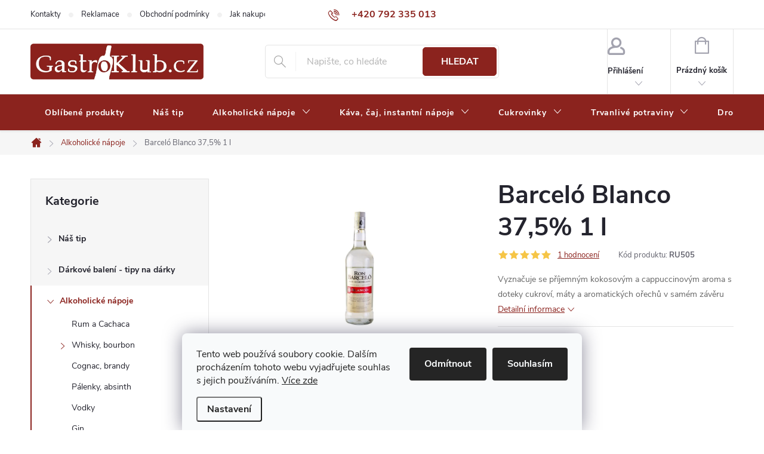

--- FILE ---
content_type: text/html; charset=utf-8
request_url: https://www.gastroklub.cz/alkoholicke-napoje/barcelo-blanco-37-5--1-l--hola-lahev/
body_size: 48617
content:
<!doctype html><html lang="cs" dir="ltr" class="header-background-light external-fonts-loaded"><head><meta charset="utf-8" /><meta name="viewport" content="width=device-width,initial-scale=1" /><title>Barceló Blanco 37,5% 1 l - GastroKlub.cz</title><link rel="preconnect" href="https://cdn.myshoptet.com" /><link rel="dns-prefetch" href="https://cdn.myshoptet.com" /><link rel="preload" href="https://cdn.myshoptet.com/prj/dist/master/cms/libs/jquery/jquery-1.11.3.min.js" as="script" /><link href="https://cdn.myshoptet.com/prj/dist/master/cms/templates/frontend_templates/shared/css/font-face/source-sans-3.css" rel="stylesheet"><link href="https://cdn.myshoptet.com/prj/dist/master/cms/templates/frontend_templates/shared/css/font-face/exo-2.css" rel="stylesheet"><script>
dataLayer = [];
dataLayer.push({'shoptet' : {
    "pageId": 683,
    "pageType": "productDetail",
    "currency": "CZK",
    "currencyInfo": {
        "decimalSeparator": ",",
        "exchangeRate": 1,
        "priceDecimalPlaces": 0,
        "symbol": "K\u010d",
        "symbolLeft": 0,
        "thousandSeparator": " "
    },
    "language": "cs",
    "projectId": 110616,
    "product": {
        "id": 3701,
        "guid": "4a70ec9f-c2c5-11e5-afa3-ac162d8a2454",
        "hasVariants": false,
        "codes": [
            {
                "code": "RU505"
            }
        ],
        "code": "RU505",
        "name": "Barcel\u00f3 Blanco 37,5% 1 l",
        "appendix": "",
        "weight": "1",
        "manufacturer": "Barcelo",
        "manufacturerGuid": "1EF53323E97F6F188A5EDA0BA3DED3EE",
        "currentCategory": "Alkoholick\u00e9 n\u00e1poje",
        "currentCategoryGuid": "5bda0571-b3ae-11e5-828f-ac162d8a2454",
        "defaultCategory": "Alkoholick\u00e9 n\u00e1poje",
        "defaultCategoryGuid": "5bda0571-b3ae-11e5-828f-ac162d8a2454",
        "currency": "CZK",
        "priceWithVat": 471
    },
    "stocks": [
        {
            "id": "ext",
            "title": "Sklad",
            "isDeliveryPoint": 0,
            "visibleOnEshop": 1
        }
    ],
    "cartInfo": {
        "id": null,
        "freeShipping": false,
        "freeShippingFrom": null,
        "leftToFreeGift": {
            "formattedPrice": "0 K\u010d",
            "priceLeft": 0
        },
        "freeGift": false,
        "leftToFreeShipping": {
            "priceLeft": null,
            "dependOnRegion": null,
            "formattedPrice": null
        },
        "discountCoupon": [],
        "getNoBillingShippingPrice": {
            "withoutVat": 0,
            "vat": 0,
            "withVat": 0
        },
        "cartItems": [],
        "taxMode": "ORDINARY"
    },
    "cart": [],
    "customer": {
        "priceRatio": 1,
        "priceListId": 1,
        "groupId": null,
        "registered": false,
        "mainAccount": false
    }
}});
dataLayer.push({'cookie_consent' : {
    "marketing": "denied",
    "analytics": "denied"
}});
document.addEventListener('DOMContentLoaded', function() {
    shoptet.consent.onAccept(function(agreements) {
        if (agreements.length == 0) {
            return;
        }
        dataLayer.push({
            'cookie_consent' : {
                'marketing' : (agreements.includes(shoptet.config.cookiesConsentOptPersonalisation)
                    ? 'granted' : 'denied'),
                'analytics': (agreements.includes(shoptet.config.cookiesConsentOptAnalytics)
                    ? 'granted' : 'denied')
            },
            'event': 'cookie_consent'
        });
    });
});
</script>

<!-- Google Tag Manager -->
<script>(function(w,d,s,l,i){w[l]=w[l]||[];w[l].push({'gtm.start':
new Date().getTime(),event:'gtm.js'});var f=d.getElementsByTagName(s)[0],
j=d.createElement(s),dl=l!='dataLayer'?'&l='+l:'';j.async=true;j.src=
'https://www.googletagmanager.com/gtm.js?id='+i+dl;f.parentNode.insertBefore(j,f);
})(window,document,'script','dataLayer','GTM-TB2B8DT6');</script>
<!-- End Google Tag Manager -->

<meta property="og:type" content="website"><meta property="og:site_name" content="gastroklub.cz"><meta property="og:url" content="https://www.gastroklub.cz/alkoholicke-napoje/barcelo-blanco-37-5--1-l--hola-lahev/"><meta property="og:title" content="Barceló Blanco 37,5% 1 l - GastroKlub.cz"><meta name="author" content="GastroKlub.cz"><meta name="web_author" content="Shoptet.cz"><meta name="dcterms.rightsHolder" content="www.gastroklub.cz"><meta name="robots" content="index,follow"><meta property="og:image" content="https://cdn.myshoptet.com/usr/www.gastroklub.cz/user/shop/big/3701_ron-barcelo-blanco-1-l.jpg?65f7e938"><meta property="og:description" content="Barceló Blanco 37,5% 1 l. Vyznačuje se příjemným kokosovým a cappuccinovým aroma s doteky cukroví, máty a aromatických ořechů v samém závěru"><meta name="description" content="Barceló Blanco 37,5% 1 l. Vyznačuje se příjemným kokosovým a cappuccinovým aroma s doteky cukroví, máty a aromatických ořechů v samém závěru"><meta name="google-site-verification" content="meiHsouJXIvfrwZvQK7Xas0qeODCIHxgqTQZklHhJV0"><meta property="product:price:amount" content="471"><meta property="product:price:currency" content="CZK"><style>:root {--color-primary: #8b231e;--color-primary-h: 3;--color-primary-s: 64%;--color-primary-l: 33%;--color-primary-hover: #690002;--color-primary-hover-h: 359;--color-primary-hover-s: 100%;--color-primary-hover-l: 21%;--color-secondary: #5a1c00;--color-secondary-h: 19;--color-secondary-s: 100%;--color-secondary-l: 18%;--color-secondary-hover: #5c0700;--color-secondary-hover-h: 5;--color-secondary-hover-s: 100%;--color-secondary-hover-l: 18%;--color-tertiary: #000000;--color-tertiary-h: 0;--color-tertiary-s: 0%;--color-tertiary-l: 0%;--color-tertiary-hover: #000000;--color-tertiary-hover-h: 0;--color-tertiary-hover-s: 0%;--color-tertiary-hover-l: 0%;--color-header-background: #ffffff;--template-font: "Source Sans 3";--template-headings-font: "Exo 2";--header-background-url: url("[data-uri]");--cookies-notice-background: #F8FAFB;--cookies-notice-color: #252525;--cookies-notice-button-hover: #27263f;--cookies-notice-link-hover: #3b3a5f;--templates-update-management-preview-mode-content: "Náhled aktualizací šablony je aktivní pro váš prohlížeč."}</style>
    <script>var shoptet = shoptet || {};</script>
    <script src="https://cdn.myshoptet.com/prj/dist/master/shop/dist/main-3g-header.js.05f199e7fd2450312de2.js"></script>
<!-- User include --><!-- service 776(417) html code header -->
<link type="text/css" rel="stylesheet" media="all"  href="https://cdn.myshoptet.com/usr/paxio.myshoptet.com/user/documents/blank/style.css?v1602546"/>
<link href="https://cdn.myshoptet.com/prj/dist/master/shop/dist/font-shoptet-11.css.62c94c7785ff2cea73b2.css" rel="stylesheet">
<link href="https://cdn.myshoptet.com/usr/paxio.myshoptet.com/user/documents/blank/ikony.css?v9" rel="stylesheet">
<link type="text/css" rel="stylesheet" media="screen"  href="https://cdn.myshoptet.com/usr/paxio.myshoptet.com/user/documents/blank/preklady.css?v27" />
<link rel="stylesheet" href="https://cdn.myshoptet.com/usr/paxio.myshoptet.com/user/documents/blank/Slider/slick.css" />
<link rel="stylesheet" href="https://cdn.myshoptet.com/usr/paxio.myshoptet.com/user/documents/blank/Slider/slick-theme.css?v4" />
<link rel="stylesheet" href="https://cdn.myshoptet.com/usr/paxio.myshoptet.com/user/documents/blank/Slider/slick-classic.css?v3" />

<!-- api 428(82) html code header -->
<link rel="stylesheet" href="https://cdn.myshoptet.com/usr/api2.dklab.cz/user/documents/_doplnky/oblibene/110616/15/110616_15.css" type="text/css" /><style>
        :root {
            --dklab-favourites-flag-color: #BF1520;
            --dklab-favourites-flag-text-color: #FFFFFF;
            --dklab-favourites-add-text-color: #BF1520;            
            --dklab-favourites-remove-text-color: #BF1520;            
            --dklab-favourites-add-text-detail-color: #BF1520;            
            --dklab-favourites-remove-text-detail-color: #BF1520;            
            --dklab-favourites-header-icon-color: #BF1520;            
            --dklab-favourites-counter-color: #BF1520;            
        } </style>
<!-- api 608(256) html code header -->
<link rel="stylesheet" href="https://cdn.myshoptet.com/usr/api2.dklab.cz/user/documents/_doplnky/bannery/110616/4328/110616_4328.css" type="text/css" /><style>
        :root {
            --dklab-bannery-b-hp-padding: 5px;
            --dklab-bannery-b-hp-box-padding: 0px;
            --dklab-bannery-b-hp-big-screen: 33.333%;
            --dklab-bannery-b-hp-medium-screen: 33.333%;
            --dklab-bannery-b-hp-small-screen: 33.333%;
            --dklab-bannery-b-hp-tablet-screen: 33.333%;
            --dklab-bannery-b-hp-mobile-screen: 100%;

            --dklab-bannery-i-hp-icon-color: #000000;
            --dklab-bannery-i-hp-color: #000000;
            --dklab-bannery-i-hp-background: #FFFFFF;            
            
            --dklab-bannery-i-d-icon-color: #FFFFFF;
            --dklab-bannery-i-d-color: #FFFFFF;
            --dklab-bannery-i-d-background: #680100;


            --dklab-bannery-i-hp-w-big-screen: 1;
            --dklab-bannery-i-hp-w-medium-screen: 1;
            --dklab-bannery-i-hp-w-small-screen: 4;
            --dklab-bannery-i-hp-w-tablet-screen: 1;
            --dklab-bannery-i-hp-w-mobile-screen: 3;
            
            --dklab-bannery-i-d-w-big-screen: 4;
            --dklab-bannery-i-d-w-medium-screen: 4;
            --dklab-bannery-i-d-w-small-screen: 4;
            --dklab-bannery-i-d-w-tablet-screen: 4;
            --dklab-bannery-i-d-w-mobile-screen: 3;

        }</style>
<!-- service 450(104) html code header -->
<link href="https://cdn.myshoptet.com/usr/252557.myshoptet.com/user/documents/news-box-plus/Classic.css?v12" rel="stylesheet" />
<!-- service 553(201) html code header -->
<script src="https://shoptet.platimpak.cz/front/frontAction.js" 
onload="dispatchFrontAction('Classic', 'shoptet.platimpak.cz')"></script>


<!-- service 608(256) html code header -->
<link rel="stylesheet" href="https://cdn.myshoptet.com/usr/api.dklab.cz/user/documents/fontawesome/css/all.css?v=1.02" type="text/css" />
<!-- service 428(82) html code header -->
<style>
@font-face {
    font-family: 'oblibene';
    src:  url('https://cdn.myshoptet.com/usr/api2.dklab.cz/user/documents/_doplnky/oblibene/font/oblibene.eot?v1');
    src:  url('https://cdn.myshoptet.com/usr/api2.dklab.cz/user/documents/_doplnky/oblibene/font/oblibene.eot?v1#iefix') format('embedded-opentype'),
    url('https://cdn.myshoptet.com/usr/api2.dklab.cz/user/documents/_doplnky/oblibene/font/oblibene.ttf?v1') format('truetype'),
    url('https://cdn.myshoptet.com/usr/api2.dklab.cz/user/documents/_doplnky/oblibene/font/oblibene.woff?v1') format('woff'),
    url('https://cdn.myshoptet.com/usr/api2.dklab.cz/user/documents/_doplnky/oblibene/font/oblibene.svg?v1') format('svg');
    font-weight: normal;
    font-style: normal;
}
</style>
<script>
var dklabFavIndividual;
</script>
<!-- project html code header -->
<link rel="stylesheet" href="/user/documents/upload/codes/gastro.css?v=6">

<script>
	const CART_DONATIONS = false;
    let gastrotDataLayer = {
        "priceLists": [
            {
                "number": "1",
                "image": "/user/documents/upload/user.svg",
                "width": "25",
            },
            {
                "number": "10",
                "image": "/user/documents/upload/vipklub.png",
                "width": "35",
            },
            {
                "number": "12",
                "image": "/user/documents/upload/cashier-machine.svg",
                "width": "25",
            },
        ]
    };
</script>

<style>
    .platimpak-banner-container {
        user-select: none;
        -webkit-user-select: none;
        position: relative;
        display: flex;
        flex-wrap: wrap;
        align-items: center;
        gap: 10px;
        padding-top: 20px;
        padding-bottom: 20px;
        font-weight: normal;
    }

    .platimpak-banner-content {
        position: relative;
        display: flex;
        align-items: center;
        gap: 10px;
    }

    .platimpak-banner-logo {
        width: 120px;
        height: auto;
    }

    .platimpak-banner-popup {
        visibility: hidden;
        opacity: 0;
        position: absolute;
        bottom: calc(100% + 20px);
        left: 50%;
        transform: translateX(-50%);
        background: white;
        border: 1px solid #ccc;
        padding: 15px;
        box-shadow: 0 2px 5px rgba(0, 0, 0, 0.1);
        transition: opacity 0.3s;
        z-index: 100;
    }

    .platimpak-banner-popup::after, .platimpak-banner-popup::before {
        content: '';
        position: absolute;
        left: 50%;
        transform: translateX(-50%);
        width: 0;
        height: 0;
        border-left: 8px solid transparent;
        border-right: 8px solid transparent;
    }

    .platimpak-banner-popup::after {
        bottom: -8px;
        border-top: 8px solid white;
    }

    .platimpak-banner-popup::before {
        bottom: -9px;
        border-top: 8px solid #ccc;
        margin-left: 0;
    }

    .platimpak-banner-content:hover .platimpak-banner-popup {
        visibility: visible;
        opacity: 1;
    }

    .platimpak-banner-text {
        color: black;
        font-size: 18px;
    }

    .platimpak-banner-popup-content {
        line-height: 1.5;
        white-space: nowrap;
        font-size: 14px;
    }

    .platimpak-wrapper {
        container-type: inline-size;
    }

    @container (max-width: 480px) {
        .platimpak-banner-content, .platimpak-banner-container {
            flex-direction: column;
            align-items: center;
        }
    }
</style>
<script>
    const template = document.createElement("template");
    template.innerHTML = `
    <div class="platimpak-wrapper">
        <div class="platimpak-banner-container">
            <div class="platimpak-banner-content">
                <img src="https://platimpak.cz/pictures/web/platimpak-logo-1.png"
                class="platimpak-banner-logo">
                <span class="platimpak-banner-text">Nakupujte hned, plaťte pak!</span>
                <div class="platimpak-banner-popup">
                    <div class="platimpak-banner-popup-content">
                        <div>Zaplaťte až za 30 dní</div>
                        <div>Bez navýšení</div>
                        <div>Vyřízení do minuty</div>
                        <div>Bez dokladů</div>
                    </div>
                </div>
            </div>
        </div>
    </div>
    `;
    let nodes = template.content.childNodes[0];
    document.addEventListener("DOMContentLoaded", () => {
        switch ("Classic") {
            case "Classic":
            case "Step":
            case "Waltz":
                document.querySelector('#product-detail-form .p-final-pricewrapper').appendChild(nodes);
                break;
            case "Samba":
                document.querySelector(".price-final-holder").appendChild(nodes);
                break;
            case "Tango":
                document.querySelector(".price.row").insertAdjacentElement('beforebegin',
                    nodes);
                break;
            case "Echo":
                document.querySelector(".pr-list-info").appendChild(nodes);
                break;
            case "Techno":
                document.querySelector(".p-details-wrapper").appendChild(nodes);
                break;
            case "Soul":
                document.querySelector("#td-product-detail").appendChild(nodes);
                break;
            case "Disco":
                document.querySelector("#product-detailform").insertAdjacentElement('beforebegin', nodes);
                break;
            case "Rock":
            case "Pop":
                document.querySelector("#product-detail").insertAdjacentElement('afterend',
                    nodes);
                break;
            default:
                console.error('Nebylo možné vykreslit PlatímPak tlačítko, používáte nestandardní šablonu. Kontaktujte prosím technickou podporu.');
        }
    })
</script>


<!-- /User include --><link rel="shortcut icon" href="/favicon.ico" type="image/x-icon" /><link rel="canonical" href="https://www.gastroklub.cz/alkoholicke-napoje/barcelo-blanco-37-5--1-l--hola-lahev/" />    <script>
        var _hwq = _hwq || [];
        _hwq.push(['setKey', 'F744614C191E7E13C8196D117AE80F40']);
        _hwq.push(['setTopPos', '200']);
        _hwq.push(['showWidget', '21']);
        (function() {
            var ho = document.createElement('script');
            ho.src = 'https://cz.im9.cz/direct/i/gjs.php?n=wdgt&sak=F744614C191E7E13C8196D117AE80F40';
            var s = document.getElementsByTagName('script')[0]; s.parentNode.insertBefore(ho, s);
        })();
    </script>
<style>/* custom background */@media (min-width: 992px) {body {background-color: #ffffff ;background-position: top center;background-repeat: no-repeat;background-attachment: fixed;}}</style>    <!-- Global site tag (gtag.js) - Google Analytics -->
    <script async src="https://www.googletagmanager.com/gtag/js?id=G-0BHDE6LZKW"></script>
    <script>
        
        window.dataLayer = window.dataLayer || [];
        function gtag(){dataLayer.push(arguments);}
        

                    console.debug('default consent data');

            gtag('consent', 'default', {"ad_storage":"denied","analytics_storage":"denied","ad_user_data":"denied","ad_personalization":"denied","wait_for_update":500});
            dataLayer.push({
                'event': 'default_consent'
            });
        
        gtag('js', new Date());

        
                gtag('config', 'G-0BHDE6LZKW', {"groups":"GA4","send_page_view":false,"content_group":"productDetail","currency":"CZK","page_language":"cs"});
        
                gtag('config', 'AW-1035126238', {"allow_enhanced_conversions":true});
        
        
        
        
        
                    gtag('event', 'page_view', {"send_to":"GA4","page_language":"cs","content_group":"productDetail","currency":"CZK"});
        
                gtag('set', 'currency', 'CZK');

        gtag('event', 'view_item', {
            "send_to": "UA",
            "items": [
                {
                    "id": "RU505",
                    "name": "Barcel\u00f3 Blanco 37,5% 1 l",
                    "category": "Alkoholick\u00e9 n\u00e1poje",
                                        "brand": "Barcelo",
                                                            "price": 389
                }
            ]
        });
        
        
        
        
        
                    gtag('event', 'view_item', {"send_to":"GA4","page_language":"cs","content_group":"productDetail","value":389,"currency":"CZK","items":[{"item_id":"RU505","item_name":"Barcel\u00f3 Blanco 37,5% 1 l","item_brand":"Barcelo","item_category":"Alkoholick\u00e9 n\u00e1poje","price":389,"quantity":1,"index":0}]});
        
        
        
        
        
        
        
        document.addEventListener('DOMContentLoaded', function() {
            if (typeof shoptet.tracking !== 'undefined') {
                for (var id in shoptet.tracking.bannersList) {
                    gtag('event', 'view_promotion', {
                        "send_to": "UA",
                        "promotions": [
                            {
                                "id": shoptet.tracking.bannersList[id].id,
                                "name": shoptet.tracking.bannersList[id].name,
                                "position": shoptet.tracking.bannersList[id].position
                            }
                        ]
                    });
                }
            }

            shoptet.consent.onAccept(function(agreements) {
                if (agreements.length !== 0) {
                    console.debug('gtag consent accept');
                    var gtagConsentPayload =  {
                        'ad_storage': agreements.includes(shoptet.config.cookiesConsentOptPersonalisation)
                            ? 'granted' : 'denied',
                        'analytics_storage': agreements.includes(shoptet.config.cookiesConsentOptAnalytics)
                            ? 'granted' : 'denied',
                                                                                                'ad_user_data': agreements.includes(shoptet.config.cookiesConsentOptPersonalisation)
                            ? 'granted' : 'denied',
                        'ad_personalization': agreements.includes(shoptet.config.cookiesConsentOptPersonalisation)
                            ? 'granted' : 'denied',
                        };
                    console.debug('update consent data', gtagConsentPayload);
                    gtag('consent', 'update', gtagConsentPayload);
                    dataLayer.push(
                        { 'event': 'update_consent' }
                    );
                }
            });
        });
    </script>
<script>
    (function(t, r, a, c, k, i, n, g) { t['ROIDataObject'] = k;
    t[k]=t[k]||function(){ (t[k].q=t[k].q||[]).push(arguments) },t[k].c=i;n=r.createElement(a),
    g=r.getElementsByTagName(a)[0];n.async=1;n.src=c;g.parentNode.insertBefore(n,g)
    })(window, document, 'script', '//www.heureka.cz/ocm/sdk.js?source=shoptet&version=2&page=product_detail', 'heureka', 'cz');

    heureka('set_user_consent', 0);
</script>
</head><body class="desktop id-683 in-alkoholicke-napoje template-11 type-product type-detail multiple-columns-body columns-3 blank-mode blank-mode-css ums_forms_redesign--off ums_a11y_category_page--on ums_discussion_rating_forms--off ums_flags_display_unification--on ums_a11y_login--on mobile-header-version-1">
        <div id="fb-root"></div>
        <script>
            window.fbAsyncInit = function() {
                FB.init({
                    autoLogAppEvents : true,
                    xfbml            : true,
                    version          : 'v24.0'
                });
            };
        </script>
        <script async defer crossorigin="anonymous" src="https://connect.facebook.net/cs_CZ/sdk.js#xfbml=1&version=v24.0"></script>
<!-- Google Tag Manager (noscript) -->
<noscript><iframe src="https://www.googletagmanager.com/ns.html?id=GTM-TB2B8DT6"
height="0" width="0" style="display:none;visibility:hidden"></iframe></noscript>
<!-- End Google Tag Manager (noscript) -->

    <div class="siteCookies siteCookies--bottom siteCookies--light js-siteCookies" role="dialog" data-testid="cookiesPopup" data-nosnippet>
        <div class="siteCookies__form">
            <div class="siteCookies__content">
                <div class="siteCookies__text">
                    Tento web používá soubory cookie. Dalším procházením tohoto webu vyjadřujete souhlas s jejich používáním. <a href="/zasady-pouzivani-souboru-cookies/" target="_blank" rel="noopener noreferrer">Více zde</a>
                </div>
                <p class="siteCookies__links">
                    <button class="siteCookies__link js-cookies-settings" aria-label="Nastavení cookies" data-testid="cookiesSettings">Nastavení</button>
                </p>
            </div>
            <div class="siteCookies__buttonWrap">
                                    <button class="siteCookies__button js-cookiesConsentSubmit" value="reject" aria-label="Odmítnout cookies" data-testid="buttonCookiesReject">Odmítnout</button>
                                <button class="siteCookies__button js-cookiesConsentSubmit" value="all" aria-label="Přijmout cookies" data-testid="buttonCookiesAccept">Souhlasím</button>
            </div>
        </div>
        <script>
            document.addEventListener("DOMContentLoaded", () => {
                const siteCookies = document.querySelector('.js-siteCookies');
                document.addEventListener("scroll", shoptet.common.throttle(() => {
                    const st = document.documentElement.scrollTop;
                    if (st > 1) {
                        siteCookies.classList.add('siteCookies--scrolled');
                    } else {
                        siteCookies.classList.remove('siteCookies--scrolled');
                    }
                }, 100));
            });
        </script>
    </div>
<a href="#content" class="skip-link sr-only">Přejít na obsah</a><div class="overall-wrapper"><div class="user-action"><div class="container">
    <div class="user-action-in">
                    <div id="login" class="user-action-login popup-widget login-widget" role="dialog" aria-labelledby="loginHeading">
        <div class="popup-widget-inner">
                            <h2 id="loginHeading">Přihlášení k vašemu účtu</h2><div id="customerLogin"><form action="/action/Customer/Login/" method="post" id="formLoginIncluded" class="csrf-enabled formLogin" data-testid="formLogin"><input type="hidden" name="referer" value="" /><div class="form-group"><div class="input-wrapper email js-validated-element-wrapper no-label"><input type="email" name="email" class="form-control" autofocus placeholder="E-mailová adresa (např. jan@novak.cz)" data-testid="inputEmail" autocomplete="email" required /></div></div><div class="form-group"><div class="input-wrapper password js-validated-element-wrapper no-label"><input type="password" name="password" class="form-control" placeholder="Heslo" data-testid="inputPassword" autocomplete="current-password" required /><span class="no-display">Nemůžete vyplnit toto pole</span><input type="text" name="surname" value="" class="no-display" /></div></div><div class="form-group"><div class="login-wrapper"><button type="submit" class="btn btn-secondary btn-text btn-login" data-testid="buttonSubmit">Přihlásit se</button><div class="password-helper"><a href="/registrace/" data-testid="signup" rel="nofollow">Nová registrace</a><a href="/klient/zapomenute-heslo/" rel="nofollow">Zapomenuté heslo</a></div></div></div><div class="social-login-buttons"><div class="social-login-buttons-divider"><span>nebo</span></div><div class="form-group"><a href="/action/Social/login/?provider=Facebook" class="login-btn facebook" rel="nofollow"><span class="login-facebook-icon"></span><strong>Přihlásit se přes Facebook</strong></a></div><div class="form-group"><a href="/action/Social/login/?provider=Seznam" class="login-btn seznam" rel="nofollow"><span class="login-seznam-icon"></span><strong>Přihlásit se přes Seznam</strong></a></div></div></form>
</div>                    </div>
    </div>

                            <div id="cart-widget" class="user-action-cart popup-widget cart-widget loader-wrapper" data-testid="popupCartWidget" role="dialog" aria-hidden="true">
    <div class="popup-widget-inner cart-widget-inner place-cart-here">
        <div class="loader-overlay">
            <div class="loader"></div>
        </div>
    </div>

    <div class="cart-widget-button">
        <a href="/kosik/" class="btn btn-conversion" id="continue-order-button" rel="nofollow" data-testid="buttonNextStep">Pokračovat do košíku</a>
    </div>
</div>
            </div>
</div>
</div><div class="top-navigation-bar" data-testid="topNavigationBar">

    <div class="container">

        <div class="top-navigation-contacts">
            <strong>Zákaznická podpora:</strong><a href="tel:+420792335013" class="project-phone" aria-label="Zavolat na +420792335013" data-testid="contactboxPhone"><span>+420 792 335 013</span></a><a href="mailto:info@gastroklub.cz" class="project-email" data-testid="contactboxEmail"><span>info@gastroklub.cz</span></a>        </div>

                            <div class="top-navigation-menu">
                <div class="top-navigation-menu-trigger"></div>
                <ul class="top-navigation-bar-menu">
                                            <li class="top-navigation-menu-item-29">
                            <a href="/kontakty/">Kontakty</a>
                        </li>
                                            <li class="top-navigation-menu-item-external-97">
                            <a href="https://www.gastroklub.cz/vraceni-zbozi/?retino-widget-root-url=/cs/portal/iframe/bb398c2f-072f-4c08-a6f2-e8da3abf1daa/">Reklamace</a>
                        </li>
                                            <li class="top-navigation-menu-item-39">
                            <a href="/obchodni-podminky/">Obchodní podmínky</a>
                        </li>
                                            <li class="top-navigation-menu-item-27">
                            <a href="/jak-nakupovat/">Jak nakupovat</a>
                        </li>
                                            <li class="top-navigation-menu-item-715">
                            <a href="/casto-kladene-otazky/">Často kladené otázky</a>
                        </li>
                                            <li class="top-navigation-menu-item-1803">
                            <a href="/zpracovani-osobnich-dat/">Zpracování osobních dat</a>
                        </li>
                                            <li class="top-navigation-menu-item-1809">
                            <a href="/zasady-ochrany-osobnich-udaju/">Zásady ochrany osobních údajů</a>
                        </li>
                                            <li class="top-navigation-menu-item-1815">
                            <a href="/zasady-pouzivani-souboru-cookies/">Zásady používání souborů cookies</a>
                        </li>
                                    </ul>
                <ul class="top-navigation-bar-menu-helper"></ul>
            </div>
        
        <div class="top-navigation-tools top-navigation-tools--language">
            <div class="responsive-tools">
                <a href="#" class="toggle-window" data-target="search" aria-label="Hledat" data-testid="linkSearchIcon"></a>
                                                            <a href="#" class="toggle-window" data-target="login"></a>
                                                    <a href="#" class="toggle-window" data-target="navigation" aria-label="Menu" data-testid="hamburgerMenu"></a>
            </div>
                        <button class="top-nav-button top-nav-button-login toggle-window" type="button" data-target="login" aria-haspopup="dialog" aria-controls="login" aria-expanded="false" data-testid="signin"><span>Přihlášení</span></button>        </div>

    </div>

</div>
<header id="header"><div class="container navigation-wrapper">
    <div class="header-top">
        <div class="site-name-wrapper">
            <div class="site-name"><a href="/" data-testid="linkWebsiteLogo"><img src="https://cdn.myshoptet.com/usr/www.gastroklub.cz/user/logos/gastroklub_logo-2-2-1-1.jpg" alt="GastroKlub.cz" fetchpriority="low" /></a></div>        </div>
        <div class="search" itemscope itemtype="https://schema.org/WebSite">
            <meta itemprop="headline" content="Alkoholické nápoje"/><meta itemprop="url" content="https://www.gastroklub.cz"/><meta itemprop="text" content="Barceló Blanco 37,5% 1 l. Vyznačuje se příjemným kokosovým a cappuccinovým aroma s doteky cukroví, máty a aromatických ořechů v samém závěru"/>            <form action="/action/ProductSearch/prepareString/" method="post"
    id="formSearchForm" class="search-form compact-form js-search-main"
    itemprop="potentialAction" itemscope itemtype="https://schema.org/SearchAction" data-testid="searchForm">
    <fieldset>
        <meta itemprop="target"
            content="https://www.gastroklub.cz/vyhledavani/?string={string}"/>
        <input type="hidden" name="language" value="cs"/>
        
            
<input
    type="search"
    name="string"
        class="query-input form-control search-input js-search-input"
    placeholder="Napište, co hledáte"
    autocomplete="off"
    required
    itemprop="query-input"
    aria-label="Vyhledávání"
    data-testid="searchInput"
>
            <button type="submit" class="btn btn-default" data-testid="searchBtn">Hledat</button>
        
    </fieldset>
</form>
        </div>
        <div class="navigation-buttons">
                
    <a href="/kosik/" class="btn btn-icon toggle-window cart-count" data-target="cart" data-hover="true" data-redirect="true" data-testid="headerCart" rel="nofollow" aria-haspopup="dialog" aria-expanded="false" aria-controls="cart-widget">
        
                <span class="sr-only">Nákupní košík</span>
        
            <span class="cart-price visible-lg-inline-block" data-testid="headerCartPrice">
                                    Prázdný košík                            </span>
        
    
            </a>
        </div>
    </div>
    <nav id="navigation" aria-label="Hlavní menu" data-collapsible="true"><div class="navigation-in menu"><ul class="menu-level-1" role="menubar" data-testid="headerMenuItems"><li class="menu-item-1949" role="none"><a href="/oblibene/" data-testid="headerMenuItem" role="menuitem" aria-expanded="false"><b>Oblíbené produkty</b></a></li>
<li class="menu-item-1003" role="none"><a href="/nas-tip/" data-testid="headerMenuItem" role="menuitem" aria-expanded="false"><b>Náš tip</b></a></li>
<li class="menu-item-683 ext" role="none"><a href="/alkoholicke-napoje/" class="active" data-testid="headerMenuItem" role="menuitem" aria-haspopup="true" aria-expanded="false"><b>Alkoholické nápoje</b><span class="submenu-arrow"></span></a><ul class="menu-level-2" aria-label="Alkoholické nápoje" tabindex="-1" role="menu"><li class="menu-item-684" role="none"><a href="/rum-a-cachaca/" class="menu-image" data-testid="headerMenuItem" tabindex="-1" aria-hidden="true"><img src="data:image/svg+xml,%3Csvg%20width%3D%22140%22%20height%3D%22100%22%20xmlns%3D%22http%3A%2F%2Fwww.w3.org%2F2000%2Fsvg%22%3E%3C%2Fsvg%3E" alt="" aria-hidden="true" width="140" height="100"  data-src="https://cdn.myshoptet.com/usr/www.gastroklub.cz/user/categories/thumb/rum.png" fetchpriority="low" /></a><div><a href="/rum-a-cachaca/" data-testid="headerMenuItem" role="menuitem"><span>Rum a Cachaca</span></a>
                        </div></li><li class="menu-item-686 has-third-level" role="none"><a href="/whisky--bourbon/" class="menu-image" data-testid="headerMenuItem" tabindex="-1" aria-hidden="true"><img src="data:image/svg+xml,%3Csvg%20width%3D%22140%22%20height%3D%22100%22%20xmlns%3D%22http%3A%2F%2Fwww.w3.org%2F2000%2Fsvg%22%3E%3C%2Fsvg%3E" alt="" aria-hidden="true" width="140" height="100"  data-src="https://cdn.myshoptet.com/usr/www.gastroklub.cz/user/categories/thumb/whisky.png" fetchpriority="low" /></a><div><a href="/whisky--bourbon/" data-testid="headerMenuItem" role="menuitem"><span>Whisky, bourbon</span></a>
                                                    <ul class="menu-level-3" role="menu">
                                                                    <li class="menu-item-694" role="none">
                                        <a href="/skotska-whisky/" data-testid="headerMenuItem" role="menuitem">
                                            Skotská whisky</a>,                                    </li>
                                                                    <li class="menu-item-703" role="none">
                                        <a href="/irska-whiskey/" data-testid="headerMenuItem" role="menuitem">
                                            Irská whiskey</a>,                                    </li>
                                                                    <li class="menu-item-704" role="none">
                                        <a href="/americka-whiskey--bourbon/" data-testid="headerMenuItem" role="menuitem">
                                            Americká whiskey, bourbon</a>,                                    </li>
                                                                    <li class="menu-item-693" role="none">
                                        <a href="/ostatni-whisky/" data-testid="headerMenuItem" role="menuitem">
                                            Ostatní whisky</a>                                    </li>
                                                            </ul>
                        </div></li><li class="menu-item-685" role="none"><a href="/cognac--brandy/" class="menu-image" data-testid="headerMenuItem" tabindex="-1" aria-hidden="true"><img src="data:image/svg+xml,%3Csvg%20width%3D%22140%22%20height%3D%22100%22%20xmlns%3D%22http%3A%2F%2Fwww.w3.org%2F2000%2Fsvg%22%3E%3C%2Fsvg%3E" alt="" aria-hidden="true" width="140" height="100"  data-src="https://cdn.myshoptet.com/usr/www.gastroklub.cz/user/categories/thumb/konak.png" fetchpriority="low" /></a><div><a href="/cognac--brandy/" data-testid="headerMenuItem" role="menuitem"><span>Cognac, brandy</span></a>
                        </div></li><li class="menu-item-695" role="none"><a href="/palenky/" class="menu-image" data-testid="headerMenuItem" tabindex="-1" aria-hidden="true"><img src="data:image/svg+xml,%3Csvg%20width%3D%22140%22%20height%3D%22100%22%20xmlns%3D%22http%3A%2F%2Fwww.w3.org%2F2000%2Fsvg%22%3E%3C%2Fsvg%3E" alt="" aria-hidden="true" width="140" height="100"  data-src="https://cdn.myshoptet.com/usr/www.gastroklub.cz/user/categories/thumb/p__lenky.png" fetchpriority="low" /></a><div><a href="/palenky/" data-testid="headerMenuItem" role="menuitem"><span>Pálenky, absinth</span></a>
                        </div></li><li class="menu-item-696" role="none"><a href="/vodky/" class="menu-image" data-testid="headerMenuItem" tabindex="-1" aria-hidden="true"><img src="data:image/svg+xml,%3Csvg%20width%3D%22140%22%20height%3D%22100%22%20xmlns%3D%22http%3A%2F%2Fwww.w3.org%2F2000%2Fsvg%22%3E%3C%2Fsvg%3E" alt="" aria-hidden="true" width="140" height="100"  data-src="https://cdn.myshoptet.com/usr/www.gastroklub.cz/user/categories/thumb/vodk.png" fetchpriority="low" /></a><div><a href="/vodky/" data-testid="headerMenuItem" role="menuitem"><span>Vodky</span></a>
                        </div></li><li class="menu-item-697" role="none"><a href="/gin/" class="menu-image" data-testid="headerMenuItem" tabindex="-1" aria-hidden="true"><img src="data:image/svg+xml,%3Csvg%20width%3D%22140%22%20height%3D%22100%22%20xmlns%3D%22http%3A%2F%2Fwww.w3.org%2F2000%2Fsvg%22%3E%3C%2Fsvg%3E" alt="" aria-hidden="true" width="140" height="100"  data-src="https://cdn.myshoptet.com/usr/www.gastroklub.cz/user/categories/thumb/gin.png" fetchpriority="low" /></a><div><a href="/gin/" data-testid="headerMenuItem" role="menuitem"><span>Gin</span></a>
                        </div></li><li class="menu-item-699" role="none"><a href="/tequila/" class="menu-image" data-testid="headerMenuItem" tabindex="-1" aria-hidden="true"><img src="data:image/svg+xml,%3Csvg%20width%3D%22140%22%20height%3D%22100%22%20xmlns%3D%22http%3A%2F%2Fwww.w3.org%2F2000%2Fsvg%22%3E%3C%2Fsvg%3E" alt="" aria-hidden="true" width="140" height="100"  data-src="https://cdn.myshoptet.com/usr/www.gastroklub.cz/user/categories/thumb/tequila.png" fetchpriority="low" /></a><div><a href="/tequila/" data-testid="headerMenuItem" role="menuitem"><span>Tequila</span></a>
                        </div></li><li class="menu-item-883" role="none"><a href="/likery-2/" class="menu-image" data-testid="headerMenuItem" tabindex="-1" aria-hidden="true"><img src="data:image/svg+xml,%3Csvg%20width%3D%22140%22%20height%3D%22100%22%20xmlns%3D%22http%3A%2F%2Fwww.w3.org%2F2000%2Fsvg%22%3E%3C%2Fsvg%3E" alt="" aria-hidden="true" width="140" height="100"  data-src="https://cdn.myshoptet.com/usr/www.gastroklub.cz/user/categories/thumb/likery.png" fetchpriority="low" /></a><div><a href="/likery-2/" data-testid="headerMenuItem" role="menuitem"><span>Likéry</span></a>
                        </div></li><li class="menu-item-700" role="none"><a href="/aperitivy/" class="menu-image" data-testid="headerMenuItem" tabindex="-1" aria-hidden="true"><img src="data:image/svg+xml,%3Csvg%20width%3D%22140%22%20height%3D%22100%22%20xmlns%3D%22http%3A%2F%2Fwww.w3.org%2F2000%2Fsvg%22%3E%3C%2Fsvg%3E" alt="" aria-hidden="true" width="140" height="100"  data-src="https://cdn.myshoptet.com/usr/www.gastroklub.cz/user/categories/thumb/aperitiv.png" fetchpriority="low" /></a><div><a href="/aperitivy/" data-testid="headerMenuItem" role="menuitem"><span>Aperitivy</span></a>
                        </div></li><li class="menu-item-701" role="none"><a href="/alko-darkove-baleni/" class="menu-image" data-testid="headerMenuItem" tabindex="-1" aria-hidden="true"><img src="data:image/svg+xml,%3Csvg%20width%3D%22140%22%20height%3D%22100%22%20xmlns%3D%22http%3A%2F%2Fwww.w3.org%2F2000%2Fsvg%22%3E%3C%2Fsvg%3E" alt="" aria-hidden="true" width="140" height="100"  data-src="https://cdn.myshoptet.com/usr/www.gastroklub.cz/user/categories/thumb/darkovy.png" fetchpriority="low" /></a><div><a href="/alko-darkove-baleni/" data-testid="headerMenuItem" role="menuitem"><span>Dárkové balení</span></a>
                        </div></li><li class="menu-item-702" role="none"><a href="/maxi-lahve--miniatury/" class="menu-image" data-testid="headerMenuItem" tabindex="-1" aria-hidden="true"><img src="data:image/svg+xml,%3Csvg%20width%3D%22140%22%20height%3D%22100%22%20xmlns%3D%22http%3A%2F%2Fwww.w3.org%2F2000%2Fsvg%22%3E%3C%2Fsvg%3E" alt="" aria-hidden="true" width="140" height="100"  data-src="https://cdn.myshoptet.com/usr/www.gastroklub.cz/user/categories/thumb/miniatura.png" fetchpriority="low" /></a><div><a href="/maxi-lahve--miniatury/" data-testid="headerMenuItem" role="menuitem"><span>Maxi láhve, miniatury</span></a>
                        </div></li><li class="menu-item-1860" role="none"><a href="/investicni-alkohol/" class="menu-image" data-testid="headerMenuItem" tabindex="-1" aria-hidden="true"><img src="data:image/svg+xml,%3Csvg%20width%3D%22140%22%20height%3D%22100%22%20xmlns%3D%22http%3A%2F%2Fwww.w3.org%2F2000%2Fsvg%22%3E%3C%2Fsvg%3E" alt="" aria-hidden="true" width="140" height="100"  data-src="https://cdn.myshoptet.com/usr/www.gastroklub.cz/user/categories/thumb/2-1.png" fetchpriority="low" /></a><div><a href="/investicni-alkohol/" data-testid="headerMenuItem" role="menuitem"><span>Investiční alkohol</span></a>
                        </div></li><li class="menu-item-1866" role="none"><a href="/rocnikovy-alkohol/" class="menu-image" data-testid="headerMenuItem" tabindex="-1" aria-hidden="true"><img src="data:image/svg+xml,%3Csvg%20width%3D%22140%22%20height%3D%22100%22%20xmlns%3D%22http%3A%2F%2Fwww.w3.org%2F2000%2Fsvg%22%3E%3C%2Fsvg%3E" alt="" aria-hidden="true" width="140" height="100"  data-src="https://cdn.myshoptet.com/usr/www.gastroklub.cz/user/categories/thumb/rocnikovy-1.png" fetchpriority="low" /></a><div><a href="/rocnikovy-alkohol/" data-testid="headerMenuItem" role="menuitem"><span>Ročníkový alkohol</span></a>
                        </div></li><li class="menu-item-705" role="none"><a href="/pivo/" class="menu-image" data-testid="headerMenuItem" tabindex="-1" aria-hidden="true"><img src="data:image/svg+xml,%3Csvg%20width%3D%22140%22%20height%3D%22100%22%20xmlns%3D%22http%3A%2F%2Fwww.w3.org%2F2000%2Fsvg%22%3E%3C%2Fsvg%3E" alt="" aria-hidden="true" width="140" height="100"  data-src="https://cdn.myshoptet.com/usr/www.gastroklub.cz/user/categories/thumb/pivo.png" fetchpriority="low" /></a><div><a href="/pivo/" data-testid="headerMenuItem" role="menuitem"><span>Pivo, pivní speciály</span></a>
                        </div></li></ul></li>
<li class="menu-item-1928 ext" role="none"><a href="/kava--caj--instantni-napoje/" data-testid="headerMenuItem" role="menuitem" aria-haspopup="true" aria-expanded="false"><b>Káva, čaj, instantní nápoje</b><span class="submenu-arrow"></span></a><ul class="menu-level-2" aria-label="Káva, čaj, instantní nápoje" tabindex="-1" role="menu"><li class="menu-item-723 has-third-level" role="none"><a href="/kava/" class="menu-image" data-testid="headerMenuItem" tabindex="-1" aria-hidden="true"><img src="data:image/svg+xml,%3Csvg%20width%3D%22140%22%20height%3D%22100%22%20xmlns%3D%22http%3A%2F%2Fwww.w3.org%2F2000%2Fsvg%22%3E%3C%2Fsvg%3E" alt="" aria-hidden="true" width="140" height="100"  data-src="https://cdn.myshoptet.com/usr/www.gastroklub.cz/user/categories/thumb/k__va-1.png" fetchpriority="low" /></a><div><a href="/kava/" data-testid="headerMenuItem" role="menuitem"><span>Káva</span></a>
                                                    <ul class="menu-level-3" role="menu">
                                                                    <li class="menu-item-724" role="none">
                                        <a href="/zrnkova-kava/" data-testid="headerMenuItem" role="menuitem">
                                            Zrnková káva</a>,                                    </li>
                                                                    <li class="menu-item-734" role="none">
                                        <a href="/kavove-kapsle/" data-testid="headerMenuItem" role="menuitem">
                                            Kávové kapsle</a>,                                    </li>
                                                                    <li class="menu-item-733" role="none">
                                        <a href="/instantni-a-jednoporcova/" data-testid="headerMenuItem" role="menuitem">
                                            Instantní a jednoporcová</a>,                                    </li>
                                                                    <li class="menu-item-735" role="none">
                                        <a href="/kava-bez-kofeinu/" data-testid="headerMenuItem" role="menuitem">
                                            Káva bez kofeinu</a>,                                    </li>
                                                                    <li class="menu-item-728" role="none">
                                        <a href="/mleta-kava/" data-testid="headerMenuItem" role="menuitem">
                                            Mletá káva</a>                                    </li>
                                                            </ul>
                        </div></li><li class="menu-item-716 has-third-level" role="none"><a href="/caj/" class="menu-image" data-testid="headerMenuItem" tabindex="-1" aria-hidden="true"><img src="data:image/svg+xml,%3Csvg%20width%3D%22140%22%20height%3D%22100%22%20xmlns%3D%22http%3A%2F%2Fwww.w3.org%2F2000%2Fsvg%22%3E%3C%2Fsvg%3E" alt="" aria-hidden="true" width="140" height="100"  data-src="https://cdn.myshoptet.com/usr/www.gastroklub.cz/user/categories/thumb/ovocne.png" fetchpriority="low" /></a><div><a href="/caj/" data-testid="headerMenuItem" role="menuitem"><span>Čaje, instantní nápoje</span></a>
                                                    <ul class="menu-level-3" role="menu">
                                                                    <li class="menu-item-717" role="none">
                                        <a href="/instantni-napoje/" data-testid="headerMenuItem" role="menuitem">
                                            Instantní nápoje s oblíbenými příchutěmi</a>,                                    </li>
                                                                    <li class="menu-item-718" role="none">
                                        <a href="/caje-ovocne/" data-testid="headerMenuItem" role="menuitem">
                                            Čaje ovocné</a>,                                    </li>
                                                                    <li class="menu-item-719" role="none">
                                        <a href="/caje-cerne/" data-testid="headerMenuItem" role="menuitem">
                                            Čaje černé</a>,                                    </li>
                                                                    <li class="menu-item-720" role="none">
                                        <a href="/caje-zelene/" data-testid="headerMenuItem" role="menuitem">
                                            Čaje zelené</a>,                                    </li>
                                                                    <li class="menu-item-721" role="none">
                                        <a href="/caje-bylinne/" data-testid="headerMenuItem" role="menuitem">
                                            Čaje bylinné</a>,                                    </li>
                                                                    <li class="menu-item-736" role="none">
                                        <a href="/bio-caje/" data-testid="headerMenuItem" role="menuitem">
                                            BIO čaje</a>,                                    </li>
                                                                    <li class="menu-item-722" role="none">
                                        <a href="/caje-ostatni/" data-testid="headerMenuItem" role="menuitem">
                                            Čaje ostatní</a>                                    </li>
                                                            </ul>
                        </div></li><li class="menu-item-3456" role="none"><a href="/horka-cokolada/" class="menu-image" data-testid="headerMenuItem" tabindex="-1" aria-hidden="true"><img src="data:image/svg+xml,%3Csvg%20width%3D%22140%22%20height%3D%22100%22%20xmlns%3D%22http%3A%2F%2Fwww.w3.org%2F2000%2Fsvg%22%3E%3C%2Fsvg%3E" alt="" aria-hidden="true" width="140" height="100"  data-src="https://cdn.myshoptet.com/usr/www.gastroklub.cz/user/categories/thumb/63983_cokolada-milka-qualite-professionnelle-1kg.jpg" fetchpriority="low" /></a><div><a href="/horka-cokolada/" data-testid="headerMenuItem" role="menuitem"><span>horká čokoláda</span></a>
                        </div></li></ul></li>
<li class="menu-item-3111 ext" role="none"><a href="/cukrovinky/" data-testid="headerMenuItem" role="menuitem" aria-haspopup="true" aria-expanded="false"><b>Cukrovinky</b><span class="submenu-arrow"></span></a><ul class="menu-level-2" aria-label="Cukrovinky" tabindex="-1" role="menu"><li class="menu-item-3117" role="none"><a href="/bonboniery-2/" class="menu-image" data-testid="headerMenuItem" tabindex="-1" aria-hidden="true"><img src="data:image/svg+xml,%3Csvg%20width%3D%22140%22%20height%3D%22100%22%20xmlns%3D%22http%3A%2F%2Fwww.w3.org%2F2000%2Fsvg%22%3E%3C%2Fsvg%3E" alt="" aria-hidden="true" width="140" height="100"  data-src="https://cdn.myshoptet.com/usr/www.gastroklub.cz/user/categories/thumb/3-8.png" fetchpriority="low" /></a><div><a href="/bonboniery-2/" data-testid="headerMenuItem" role="menuitem"><span>Bonboniéry</span></a>
                        </div></li><li class="menu-item-3120 has-third-level" role="none"><a href="/cokolady-2/" class="menu-image" data-testid="headerMenuItem" tabindex="-1" aria-hidden="true"><img src="data:image/svg+xml,%3Csvg%20width%3D%22140%22%20height%3D%22100%22%20xmlns%3D%22http%3A%2F%2Fwww.w3.org%2F2000%2Fsvg%22%3E%3C%2Fsvg%3E" alt="" aria-hidden="true" width="140" height="100"  data-src="https://cdn.myshoptet.com/usr/www.gastroklub.cz/user/categories/thumb/63920_26687-maitre-truffout-mlecna-cokolada-swiss-300g.jpg" fetchpriority="low" /></a><div><a href="/cokolady-2/" data-testid="headerMenuItem" role="menuitem"><span>Čokolády</span></a>
                                                    <ul class="menu-level-3" role="menu">
                                                                    <li class="menu-item-3531" role="none">
                                        <a href="/cokoladove-tycinky/" data-testid="headerMenuItem" role="menuitem">
                                            Čokoládové tyčinky</a>                                    </li>
                                                            </ul>
                        </div></li><li class="menu-item-3123" role="none"><a href="/bonbony-3/" class="menu-image" data-testid="headerMenuItem" tabindex="-1" aria-hidden="true"><img src="data:image/svg+xml,%3Csvg%20width%3D%22140%22%20height%3D%22100%22%20xmlns%3D%22http%3A%2F%2Fwww.w3.org%2F2000%2Fsvg%22%3E%3C%2Fsvg%3E" alt="" aria-hidden="true" width="140" height="100"  data-src="https://cdn.myshoptet.com/usr/www.gastroklub.cz/user/categories/thumb/16202_bonbony-z-konopi-cannabis-white-widow-drops-30g.jpg" fetchpriority="low" /></a><div><a href="/bonbony-3/" data-testid="headerMenuItem" role="menuitem"><span>Bonbony</span></a>
                        </div></li><li class="menu-item-3126" role="none"><a href="/oplatky/" class="menu-image" data-testid="headerMenuItem" tabindex="-1" aria-hidden="true"><img src="data:image/svg+xml,%3Csvg%20width%3D%22140%22%20height%3D%22100%22%20xmlns%3D%22http%3A%2F%2Fwww.w3.org%2F2000%2Fsvg%22%3E%3C%2Fsvg%3E" alt="" aria-hidden="true" width="140" height="100"  data-src="https://cdn.myshoptet.com/usr/www.gastroklub.cz/user/categories/thumb/82722_gut-gunstig-oplatky-polomacene-v-mlecne-cokolade-175g-edeka.jpg" fetchpriority="low" /></a><div><a href="/oplatky/" data-testid="headerMenuItem" role="menuitem"><span>Oplatky, sušenky, ořechy v čokoládě...</span></a>
                        </div></li><li class="menu-item-3144" role="none"><a href="/kremy--pomazanky/" class="menu-image" data-testid="headerMenuItem" tabindex="-1" aria-hidden="true"><img src="data:image/svg+xml,%3Csvg%20width%3D%22140%22%20height%3D%22100%22%20xmlns%3D%22http%3A%2F%2Fwww.w3.org%2F2000%2Fsvg%22%3E%3C%2Fsvg%3E" alt="" aria-hidden="true" width="140" height="100"  data-src="https://cdn.myshoptet.com/usr/www.gastroklub.cz/user/categories/thumb/10835_nutella-liskooriskovy-krem-s-kakaem-3-kg.jpg" fetchpriority="low" /></a><div><a href="/kremy--pomazanky/" data-testid="headerMenuItem" role="menuitem"><span>Krémy, pomazánky</span></a>
                        </div></li><li class="menu-item-3528" role="none"><a href="/zvykacky--zvykaci-bonbony/" class="menu-image" data-testid="headerMenuItem" tabindex="-1" aria-hidden="true"><img src="data:image/svg+xml,%3Csvg%20width%3D%22140%22%20height%3D%22100%22%20xmlns%3D%22http%3A%2F%2Fwww.w3.org%2F2000%2Fsvg%22%3E%3C%2Fsvg%3E" alt="" aria-hidden="true" width="140" height="100"  data-src="https://cdn.myshoptet.com/prj/dist/master/cms/templates/frontend_templates/00/img/folder.svg" fetchpriority="low" /></a><div><a href="/zvykacky--zvykaci-bonbony/" data-testid="headerMenuItem" role="menuitem"><span>Žvýkačky, žvýkací bonbony</span></a>
                        </div></li></ul></li>
<li class="menu-item-3147 ext" role="none"><a href="/trvanlive-potraviny-3/" data-testid="headerMenuItem" role="menuitem" aria-haspopup="true" aria-expanded="false"><b>Trvanlivé potraviny</b><span class="submenu-arrow"></span></a><ul class="menu-level-2" aria-label="Trvanlivé potraviny" tabindex="-1" role="menu"><li class="menu-item-3198 has-third-level" role="none"><a href="/cerealie-3/" class="menu-image" data-testid="headerMenuItem" tabindex="-1" aria-hidden="true"><img src="data:image/svg+xml,%3Csvg%20width%3D%22140%22%20height%3D%22100%22%20xmlns%3D%22http%3A%2F%2Fwww.w3.org%2F2000%2Fsvg%22%3E%3C%2Fsvg%3E" alt="" aria-hidden="true" width="140" height="100"  data-src="https://cdn.myshoptet.com/usr/www.gastroklub.cz/user/categories/thumb/49412_corn-flakes-kukuricne-lupinky-s-medem-a-orisky-450g-nestle.jpg" fetchpriority="low" /></a><div><a href="/cerealie-3/" data-testid="headerMenuItem" role="menuitem"><span>Cereálie, musli, kaše, tyčinky</span></a>
                                                    <ul class="menu-level-3" role="menu">
                                                                    <li class="menu-item-3369" role="none">
                                        <a href="/cerealie-4/" data-testid="headerMenuItem" role="menuitem">
                                            cereálie</a>,                                    </li>
                                                                    <li class="menu-item-3372" role="none">
                                        <a href="/kase/" data-testid="headerMenuItem" role="menuitem">
                                            kaše</a>,                                    </li>
                                                                    <li class="menu-item-3375" role="none">
                                        <a href="/kukuricne-lupinky/" data-testid="headerMenuItem" role="menuitem">
                                            kukuřičné lupínky</a>,                                    </li>
                                                                    <li class="menu-item-3378" role="none">
                                        <a href="/musli-a-granola/" data-testid="headerMenuItem" role="menuitem">
                                            musli a granola</a>,                                    </li>
                                                                    <li class="menu-item-3381" role="none">
                                        <a href="/tycinky-cerealni--mysli--ovocne--flapjack/" data-testid="headerMenuItem" role="menuitem">
                                            tyčinky cereální, mysli, ovocné, flapjack, ...</a>                                    </li>
                                                            </ul>
                        </div></li><li class="menu-item-3183 has-third-level" role="none"><a href="/dzemy--pasty--snacky/" class="menu-image" data-testid="headerMenuItem" tabindex="-1" aria-hidden="true"><img src="data:image/svg+xml,%3Csvg%20width%3D%22140%22%20height%3D%22100%22%20xmlns%3D%22http%3A%2F%2Fwww.w3.org%2F2000%2Fsvg%22%3E%3C%2Fsvg%3E" alt="" aria-hidden="true" width="140" height="100"  data-src="https://cdn.myshoptet.com/usr/www.gastroklub.cz/user/categories/thumb/25893_scottish-strawberry-preserve-jahodovy-dzem-340g-mackays.png" fetchpriority="low" /></a><div><a href="/dzemy--pasty--snacky/" data-testid="headerMenuItem" role="menuitem"><span>Džemy, medy, čokokrémy, pomazánky, přesnídávky</span></a>
                                                    <ul class="menu-level-3" role="menu">
                                                                    <li class="menu-item-3351" role="none">
                                        <a href="/cokokremy-a-sladke-pomazanky/" data-testid="headerMenuItem" role="menuitem">
                                            Čokokrémy a sladké pomazánky</a>,                                    </li>
                                                                    <li class="menu-item-3345" role="none">
                                        <a href="/dzemy/" data-testid="headerMenuItem" role="menuitem">
                                            Džemy</a>,                                    </li>
                                                                    <li class="menu-item-3348" role="none">
                                        <a href="/medy/" data-testid="headerMenuItem" role="menuitem">
                                            Medy</a>,                                    </li>
                                                                    <li class="menu-item-3491" role="none">
                                        <a href="/orechove-kremy/" data-testid="headerMenuItem" role="menuitem">
                                            Ořechové krémy a másla</a>,                                    </li>
                                                                    <li class="menu-item-3534" role="none">
                                        <a href="/presnidavky/" data-testid="headerMenuItem" role="menuitem">
                                            přesnídávky</a>                                    </li>
                                                            </ul>
                        </div></li><li class="menu-item-3216 has-third-level" role="none"><a href="/asijska-kuchyne-2/" class="menu-image" data-testid="headerMenuItem" tabindex="-1" aria-hidden="true"><img src="data:image/svg+xml,%3Csvg%20width%3D%22140%22%20height%3D%22100%22%20xmlns%3D%22http%3A%2F%2Fwww.w3.org%2F2000%2Fsvg%22%3E%3C%2Fsvg%3E" alt="" aria-hidden="true" width="140" height="100"  data-src="https://cdn.myshoptet.com/usr/www.gastroklub.cz/user/categories/thumb/75071_house-of-asia-shii-take-284-g.jpg" fetchpriority="low" /></a><div><a href="/asijska-kuchyne-2/" data-testid="headerMenuItem" role="menuitem"><span>Instantní polévky a jídla</span></a>
                                                    <ul class="menu-level-3" role="menu">
                                                                    <li class="menu-item-3354" role="none">
                                        <a href="/instantni-polevky/" data-testid="headerMenuItem" role="menuitem">
                                            instantní polévky</a>,                                    </li>
                                                                    <li class="menu-item-3357" role="none">
                                        <a href="/instantni-jidla/" data-testid="headerMenuItem" role="menuitem">
                                            instantní jídla</a>,                                    </li>
                                                                    <li class="menu-item-3366" role="none">
                                        <a href="/prisady-a-zavarky-do-polevek/" data-testid="headerMenuItem" role="menuitem">
                                            přísady a zavářky do polévek</a>                                    </li>
                                                            </ul>
                        </div></li><li class="menu-item-3204" role="none"><a href="/konzervovana-zelenina--ovoce/" class="menu-image" data-testid="headerMenuItem" tabindex="-1" aria-hidden="true"><img src="data:image/svg+xml,%3Csvg%20width%3D%22140%22%20height%3D%22100%22%20xmlns%3D%22http%3A%2F%2Fwww.w3.org%2F2000%2Fsvg%22%3E%3C%2Fsvg%3E" alt="" aria-hidden="true" width="140" height="100"  data-src="https://cdn.myshoptet.com/usr/www.gastroklub.cz/user/categories/thumb/75071_house-of-asia-shii-take-284-g.jpg" fetchpriority="low" /></a><div><a href="/konzervovana-zelenina--ovoce/" data-testid="headerMenuItem" role="menuitem"><span>Konzervovaná a nakládaná zelenina</span></a>
                        </div></li><li class="menu-item-3360" role="none"><a href="/hotova-jidla/" class="menu-image" data-testid="headerMenuItem" tabindex="-1" aria-hidden="true"><img src="data:image/svg+xml,%3Csvg%20width%3D%22140%22%20height%3D%22100%22%20xmlns%3D%22http%3A%2F%2Fwww.w3.org%2F2000%2Fsvg%22%3E%3C%2Fsvg%3E" alt="" aria-hidden="true" width="140" height="100"  data-src="https://cdn.myshoptet.com/usr/www.gastroklub.cz/user/categories/thumb/79280_veprove-ve-vlastni-stave-400g-hame.jpg" fetchpriority="low" /></a><div><a href="/hotova-jidla/" data-testid="headerMenuItem" role="menuitem"><span>Hotová jídla</span></a>
                        </div></li><li class="menu-item-3201" role="none"><a href="/konzervovane-maso/" class="menu-image" data-testid="headerMenuItem" tabindex="-1" aria-hidden="true"><img src="data:image/svg+xml,%3Csvg%20width%3D%22140%22%20height%3D%22100%22%20xmlns%3D%22http%3A%2F%2Fwww.w3.org%2F2000%2Fsvg%22%3E%3C%2Fsvg%3E" alt="" aria-hidden="true" width="140" height="100"  data-src="https://cdn.myshoptet.com/usr/www.gastroklub.cz/user/categories/thumb/82782_gut-gunstig-konzerva-gulas-veprovy-800g--edeka.jpg" fetchpriority="low" /></a><div><a href="/konzervovane-maso/" data-testid="headerMenuItem" role="menuitem"><span>Konzervované maso</span></a>
                        </div></li><li class="menu-item-3330" role="none"><a href="/konzervovane-ovoce-2/" class="menu-image" data-testid="headerMenuItem" tabindex="-1" aria-hidden="true"><img src="data:image/svg+xml,%3Csvg%20width%3D%22140%22%20height%3D%22100%22%20xmlns%3D%22http%3A%2F%2Fwww.w3.org%2F2000%2Fsvg%22%3E%3C%2Fsvg%3E" alt="" aria-hidden="true" width="140" height="100"  data-src="https://cdn.myshoptet.com/usr/www.gastroklub.cz/user/categories/thumb/92007_jackfruite-0001-tender-jack-in-brine-1-transparent.jpg" fetchpriority="low" /></a><div><a href="/konzervovane-ovoce-2/" data-testid="headerMenuItem" role="menuitem"><span>Konzervované ovoce</span></a>
                        </div></li><li class="menu-item-3210" role="none"><a href="/konzervovane-ryby/" class="menu-image" data-testid="headerMenuItem" tabindex="-1" aria-hidden="true"><img src="data:image/svg+xml,%3Csvg%20width%3D%22140%22%20height%3D%22100%22%20xmlns%3D%22http%3A%2F%2Fwww.w3.org%2F2000%2Fsvg%22%3E%3C%2Fsvg%3E" alt="" aria-hidden="true" width="140" height="100"  data-src="https://cdn.myshoptet.com/usr/www.gastroklub.cz/user/categories/thumb/49490_sardinen-mit-chili-sardinky-filet-s-chili-125g-edeka.jpg" fetchpriority="low" /></a><div><a href="/konzervovane-ryby/" data-testid="headerMenuItem" role="menuitem"><span>Konzervované ryby a mořské plody</span></a>
                        </div></li><li class="menu-item-3186 has-third-level" role="none"><a href="/koreni--korenici-smesi-3/" class="menu-image" data-testid="headerMenuItem" tabindex="-1" aria-hidden="true"><img src="data:image/svg+xml,%3Csvg%20width%3D%22140%22%20height%3D%22100%22%20xmlns%3D%22http%3A%2F%2Fwww.w3.org%2F2000%2Fsvg%22%3E%3C%2Fsvg%3E" alt="" aria-hidden="true" width="140" height="100"  data-src="https://cdn.myshoptet.com/usr/www.gastroklub.cz/user/categories/thumb/10472_koreni-na-zeleninu-knorr-aroma-mix-bylinky-a-maslo-1-1-kg.jpg" fetchpriority="low" /></a><div><a href="/koreni--korenici-smesi-3/" data-testid="headerMenuItem" role="menuitem"><span>Koření</span></a>
                                                    <ul class="menu-level-3" role="menu">
                                                                    <li class="menu-item-3189" role="none">
                                        <a href="/jednodruhove-koreni-3/" data-testid="headerMenuItem" role="menuitem">
                                            jednodruhové koření a bylinky</a>,                                    </li>
                                                                    <li class="menu-item-3192" role="none">
                                        <a href="/korenici-smesi-2/" data-testid="headerMenuItem" role="menuitem">
                                            kořenící směsi</a>,                                    </li>
                                                                    <li class="menu-item-3195" role="none">
                                        <a href="/marinady/" data-testid="headerMenuItem" role="menuitem">
                                            sušené houby</a>                                    </li>
                                                            </ul>
                        </div></li><li class="menu-item-3207" role="none"><a href="/pastiky--teriny-3/" class="menu-image" data-testid="headerMenuItem" tabindex="-1" aria-hidden="true"><img src="data:image/svg+xml,%3Csvg%20width%3D%22140%22%20height%3D%22100%22%20xmlns%3D%22http%3A%2F%2Fwww.w3.org%2F2000%2Fsvg%22%3E%3C%2Fsvg%3E" alt="" aria-hidden="true" width="140" height="100"  data-src="https://cdn.myshoptet.com/usr/www.gastroklub.cz/user/categories/thumb/83718_imgd50150942ae0257589019d29b6211-1-f715fd567315370558ad44c88bcb6c8a38f691cd.jpg" fetchpriority="low" /></a><div><a href="/pastiky--teriny-3/" data-testid="headerMenuItem" role="menuitem"><span>Paštiky, teriny</span></a>
                        </div></li><li class="menu-item-3153 has-third-level" role="none"><a href="/smesi-na-peceni-a-vareni-2/" class="menu-image" data-testid="headerMenuItem" tabindex="-1" aria-hidden="true"><img src="data:image/svg+xml,%3Csvg%20width%3D%22140%22%20height%3D%22100%22%20xmlns%3D%22http%3A%2F%2Fwww.w3.org%2F2000%2Fsvg%22%3E%3C%2Fsvg%3E" alt="" aria-hidden="true" width="140" height="100"  data-src="https://cdn.myshoptet.com/usr/www.gastroklub.cz/user/categories/thumb/86403_allnature-jedla-soda-1000-g.jpg" fetchpriority="low" /></a><div><a href="/smesi-na-peceni-a-vareni-2/" data-testid="headerMenuItem" role="menuitem"><span>Přísady na vaření a pečení</span></a>
                                                    <ul class="menu-level-3" role="menu">
                                                                    <li class="menu-item-3177" role="none">
                                        <a href="/mouky-3/" data-testid="headerMenuItem" role="menuitem">
                                            Mouky</a>,                                    </li>
                                                                    <li class="menu-item-3405" role="none">
                                        <a href="/bujony--vyvary--pasty/" data-testid="headerMenuItem" role="menuitem">
                                            bujony, vývary, pasty</a>,                                    </li>
                                                                    <li class="menu-item-3411" role="none">
                                        <a href="/zahustovadla--jisky--smesi--skroby--solamyl/" data-testid="headerMenuItem" role="menuitem">
                                            zahušťovadla, jíšky, směsi, škroby, solamyl</a>,                                    </li>
                                                                    <li class="menu-item-3414" role="none">
                                        <a href="/cukrarske-zdobeni--barviva--naplne--polevy/" data-testid="headerMenuItem" role="menuitem">
                                            cukrářské zdobení, barviva, náplně, polevy</a>,                                    </li>
                                                                    <li class="menu-item-3420" role="none">
                                        <a href="/kyprici-prasky-a-drozdi/" data-testid="headerMenuItem" role="menuitem">
                                            kypřící prášky a droždí</a>,                                    </li>
                                                                    <li class="menu-item-3423" role="none">
                                        <a href="/pudinky-a-zelatiny/" data-testid="headerMenuItem" role="menuitem">
                                            pudinky a želatiny</a>,                                    </li>
                                                                    <li class="menu-item-3429" role="none">
                                        <a href="/pecici-a-sladke-smesi/" data-testid="headerMenuItem" role="menuitem">
                                            pečící a sladké směsi</a>,                                    </li>
                                                                    <li class="menu-item-3432" role="none">
                                        <a href="/kakao/" data-testid="headerMenuItem" role="menuitem">
                                            kakao</a>                                    </li>
                                                            </ul>
                        </div></li><li class="menu-item-3168 has-third-level" role="none"><a href="/oleje-a-masla/" class="menu-image" data-testid="headerMenuItem" tabindex="-1" aria-hidden="true"><img src="data:image/svg+xml,%3Csvg%20width%3D%22140%22%20height%3D%22100%22%20xmlns%3D%22http%3A%2F%2Fwww.w3.org%2F2000%2Fsvg%22%3E%3C%2Fsvg%3E" alt="" aria-hidden="true" width="140" height="100"  data-src="https://cdn.myshoptet.com/usr/www.gastroklub.cz/user/categories/thumb/15398_bio-olivovy-olej-panensky-500ml-wolfberry.jpg" fetchpriority="low" /></a><div><a href="/oleje-a-masla/" data-testid="headerMenuItem" role="menuitem"><span>Oleje, másla, octy, mléka</span></a>
                                                    <ul class="menu-level-3" role="menu">
                                                                    <li class="menu-item-3390" role="none">
                                        <a href="/octy/" data-testid="headerMenuItem" role="menuitem">
                                            octy</a>,                                    </li>
                                                                    <li class="menu-item-3384" role="none">
                                        <a href="/oleje/" data-testid="headerMenuItem" role="menuitem">
                                            oleje</a>,                                    </li>
                                                                    <li class="menu-item-3387" role="none">
                                        <a href="/masla--ghi/" data-testid="headerMenuItem" role="menuitem">
                                            másla, ghí</a>,                                    </li>
                                                                    <li class="menu-item-3494" role="none">
                                        <a href="/mleko-a-alternativy-mleka/" data-testid="headerMenuItem" role="menuitem">
                                            Mléko a rostlinná mléka</a>                                    </li>
                                                            </ul>
                        </div></li><li class="menu-item-3180" role="none"><a href="/bujony--omacky--ochucovadla/" class="menu-image" data-testid="headerMenuItem" tabindex="-1" aria-hidden="true"><img src="data:image/svg+xml,%3Csvg%20width%3D%22140%22%20height%3D%22100%22%20xmlns%3D%22http%3A%2F%2Fwww.w3.org%2F2000%2Fsvg%22%3E%3C%2Fsvg%3E" alt="" aria-hidden="true" width="140" height="100"  data-src="https://cdn.myshoptet.com/usr/www.gastroklub.cz/user/categories/thumb/73322_sojova-omacka-1l-vitana.jpg" fetchpriority="low" /></a><div><a href="/bujony--omacky--ochucovadla/" data-testid="headerMenuItem" role="menuitem"><span>Omáčky, hořčice, kečupy, protlaky, pesta</span></a>
                        </div></li><li class="menu-item-3174 has-third-level" role="none"><a href="/cukry--sladidla/" class="menu-image" data-testid="headerMenuItem" tabindex="-1" aria-hidden="true"><img src="data:image/svg+xml,%3Csvg%20width%3D%22140%22%20height%3D%22100%22%20xmlns%3D%22http%3A%2F%2Fwww.w3.org%2F2000%2Fsvg%22%3E%3C%2Fsvg%3E" alt="" aria-hidden="true" width="140" height="100"  data-src="https://cdn.myshoptet.com/usr/www.gastroklub.cz/user/categories/thumb/66752_allnature-xylitol-brezovy-cukr-1000-g.jpg" fetchpriority="low" /></a><div><a href="/cukry--sladidla/" data-testid="headerMenuItem" role="menuitem"><span>Sladidla a soli</span></a>
                                                    <ul class="menu-level-3" role="menu">
                                                                    <li class="menu-item-3393" role="none">
                                        <a href="/cukry-3/" data-testid="headerMenuItem" role="menuitem">
                                            cukry</a>,                                    </li>
                                                                    <li class="menu-item-3396" role="none">
                                        <a href="/sladidla/" data-testid="headerMenuItem" role="menuitem">
                                            sladidla</a>,                                    </li>
                                                                    <li class="menu-item-3402" role="none">
                                        <a href="/soli/" data-testid="headerMenuItem" role="menuitem">
                                            soli</a>,                                    </li>
                                                                    <li class="menu-item-3399" role="none">
                                        <a href="/tekuta-sladidla-a-sirupy/" data-testid="headerMenuItem" role="menuitem">
                                            tekutá sladidla a sirupy</a>                                    </li>
                                                            </ul>
                        </div></li><li class="menu-item-3438 has-third-level" role="none"><a href="/slane-snacky--tycinky--chipsy/" class="menu-image" data-testid="headerMenuItem" tabindex="-1" aria-hidden="true"><img src="data:image/svg+xml,%3Csvg%20width%3D%22140%22%20height%3D%22100%22%20xmlns%3D%22http%3A%2F%2Fwww.w3.org%2F2000%2Fsvg%22%3E%3C%2Fsvg%3E" alt="" aria-hidden="true" width="140" height="100"  data-src="https://cdn.myshoptet.com/usr/www.gastroklub.cz/user/categories/thumb/72929_hhuhybe2.jpg" fetchpriority="low" /></a><div><a href="/slane-snacky--tycinky--chipsy/" data-testid="headerMenuItem" role="menuitem"><span>Slané snacky, tyčinky, chipsy</span></a>
                                                    <ul class="menu-level-3" role="menu">
                                                                    <li class="menu-item-3441" role="none">
                                        <a href="/chipsy-2/" data-testid="headerMenuItem" role="menuitem">
                                            chipsy</a>,                                    </li>
                                                                    <li class="menu-item-3444" role="none">
                                        <a href="/popcorn/" data-testid="headerMenuItem" role="menuitem">
                                            popcorn</a>,                                    </li>
                                                                    <li class="menu-item-3450" role="none">
                                        <a href="/krekry-a-snacky/" data-testid="headerMenuItem" role="menuitem">
                                            krekry a snacky</a>                                    </li>
                                                            </ul>
                        </div></li><li class="menu-item-3213" role="none"><a href="/susene-maso-2/" class="menu-image" data-testid="headerMenuItem" tabindex="-1" aria-hidden="true"><img src="data:image/svg+xml,%3Csvg%20width%3D%22140%22%20height%3D%22100%22%20xmlns%3D%22http%3A%2F%2Fwww.w3.org%2F2000%2Fsvg%22%3E%3C%2Fsvg%3E" alt="" aria-hidden="true" width="140" height="100"  data-src="https://cdn.myshoptet.com/usr/www.gastroklub.cz/user/categories/thumb/75269_beef-90g-peppered.png" fetchpriority="low" /></a><div><a href="/susene-maso-2/" data-testid="headerMenuItem" role="menuitem"><span>Sušené maso</span></a>
                        </div></li><li class="menu-item-3165 has-third-level" role="none"><a href="/susene-ovoce--orechy--semena/" class="menu-image" data-testid="headerMenuItem" tabindex="-1" aria-hidden="true"><img src="data:image/svg+xml,%3Csvg%20width%3D%22140%22%20height%3D%22100%22%20xmlns%3D%22http%3A%2F%2Fwww.w3.org%2F2000%2Fsvg%22%3E%3C%2Fsvg%3E" alt="" aria-hidden="true" width="140" height="100"  data-src="https://cdn.myshoptet.com/usr/www.gastroklub.cz/user/categories/thumb/46988_vlasske-orechy-1-kg-wolfberry.jpg" fetchpriority="low" /></a><div><a href="/susene-ovoce--orechy--semena/" data-testid="headerMenuItem" role="menuitem"><span>Sušené ovoce, ořechy, semena</span></a>
                                                    <ul class="menu-level-3" role="menu">
                                                                    <li class="menu-item-3339" role="none">
                                        <a href="/orechy--suche-plody/" data-testid="headerMenuItem" role="menuitem">
                                            OŘECHY, SUCHÉ PLODY</a>,                                    </li>
                                                                    <li class="menu-item-3342" role="none">
                                        <a href="/semena--mak--seminka--sezam/" data-testid="headerMenuItem" role="menuitem">
                                            Semena, mák, semínka, sezam</a>,                                    </li>
                                                                    <li class="menu-item-3488" role="none">
                                        <a href="/seminka-na-kliceni--klicky/" data-testid="headerMenuItem" role="menuitem">
                                            Semínka na klíčení, klíčky</a>,                                    </li>
                                                                    <li class="menu-item-3333" role="none">
                                        <a href="/susene-ovoce/" data-testid="headerMenuItem" role="menuitem">
                                            Sušené ovoce</a>                                    </li>
                                                            </ul>
                        </div></li><li class="menu-item-3159 has-third-level" role="none"><a href="/testoviny--ryze--lusteniny-3/" class="menu-image" data-testid="headerMenuItem" tabindex="-1" aria-hidden="true"><img src="data:image/svg+xml,%3Csvg%20width%3D%22140%22%20height%3D%22100%22%20xmlns%3D%22http%3A%2F%2Fwww.w3.org%2F2000%2Fsvg%22%3E%3C%2Fsvg%3E" alt="" aria-hidden="true" width="140" height="100"  data-src="https://cdn.myshoptet.com/usr/www.gastroklub.cz/user/categories/thumb/73478_japavo-vretena-semolinove-testoviny-5kg.jpg" fetchpriority="low" /></a><div><a href="/testoviny--ryze--lusteniny-3/" data-testid="headerMenuItem" role="menuitem"><span>Těstoviny, rýže, luštěniny</span></a>
                                                    <ul class="menu-level-3" role="menu">
                                                                    <li class="menu-item-3324" role="none">
                                        <a href="/lusteniny/" data-testid="headerMenuItem" role="menuitem">
                                            luštěniny</a>,                                    </li>
                                                                    <li class="menu-item-3321" role="none">
                                        <a href="/ryze/" data-testid="headerMenuItem" role="menuitem">
                                            rýže</a>,                                    </li>
                                                                    <li class="menu-item-3318" role="none">
                                        <a href="/testoviny/" data-testid="headerMenuItem" role="menuitem">
                                            těstoviny</a>                                    </li>
                                                            </ul>
                        </div></li></ul></li>
<li class="menu-item-1120 ext" role="none"><a href="/eko-drogerie/" data-testid="headerMenuItem" role="menuitem" aria-haspopup="true" aria-expanded="false"><b>Drogerie</b><span class="submenu-arrow"></span></a><ul class="menu-level-2" aria-label="Drogerie" tabindex="-1" role="menu"><li class="menu-item-1123 has-third-level" role="none"><a href="/krasa-a-pece/" class="menu-image" data-testid="headerMenuItem" tabindex="-1" aria-hidden="true"><img src="data:image/svg+xml,%3Csvg%20width%3D%22140%22%20height%3D%22100%22%20xmlns%3D%22http%3A%2F%2Fwww.w3.org%2F2000%2Fsvg%22%3E%3C%2Fsvg%3E" alt="" aria-hidden="true" width="140" height="100"  data-src="https://cdn.myshoptet.com/usr/www.gastroklub.cz/user/categories/thumb/79877_sanct-bernhard-krem-na-ruce-a-jemne-vrasky-125-ml.jpg" fetchpriority="low" /></a><div><a href="/krasa-a-pece/" data-testid="headerMenuItem" role="menuitem"><span>Krása a péče</span></a>
                                                    <ul class="menu-level-3" role="menu">
                                                                    <li class="menu-item-1132" role="none">
                                        <a href="/pletove-kremy/" data-testid="headerMenuItem" role="menuitem">
                                            Pleťové krémy</a>,                                    </li>
                                                                    <li class="menu-item-1135" role="none">
                                        <a href="/pletove-oleje/" data-testid="headerMenuItem" role="menuitem">
                                            Pleťové oleje</a>,                                    </li>
                                                                    <li class="menu-item-1138" role="none">
                                        <a href="/masti/" data-testid="headerMenuItem" role="menuitem">
                                            Masti</a>,                                    </li>
                                                                    <li class="menu-item-2795" role="none">
                                        <a href="/kremy-na-ruce/" data-testid="headerMenuItem" role="menuitem">
                                            Krémy na ruce</a>,                                    </li>
                                                                    <li class="menu-item-1141" role="none">
                                        <a href="/telova-mleka-a-gely/" data-testid="headerMenuItem" role="menuitem">
                                            Tělová mléka a gely</a>,                                    </li>
                                                                    <li class="menu-item-1144" role="none">
                                        <a href="/detska-kosmetika/" data-testid="headerMenuItem" role="menuitem">
                                            Dětská kosmetika</a>,                                    </li>
                                                                    <li class="menu-item-1147" role="none">
                                        <a href="/pece-o-vlasy-a-nehty/" data-testid="headerMenuItem" role="menuitem">
                                            Péče o vlasy a nehty</a>,                                    </li>
                                                                    <li class="menu-item-2948" role="none">
                                        <a href="/stimulujici-gely/" data-testid="headerMenuItem" role="menuitem">
                                            Stimulující gely</a>                                    </li>
                                                            </ul>
                        </div></li><li class="menu-item-1126" role="none"><a href="/ustni-hygiena/" class="menu-image" data-testid="headerMenuItem" tabindex="-1" aria-hidden="true"><img src="data:image/svg+xml,%3Csvg%20width%3D%22140%22%20height%3D%22100%22%20xmlns%3D%22http%3A%2F%2Fwww.w3.org%2F2000%2Fsvg%22%3E%3C%2Fsvg%3E" alt="" aria-hidden="true" width="140" height="100"  data-src="https://cdn.myshoptet.com/usr/www.gastroklub.cz/user/categories/thumb/88077_40143678-2166287340280218-6848042602890002432-n.jpg" fetchpriority="low" /></a><div><a href="/ustni-hygiena/" data-testid="headerMenuItem" role="menuitem"><span>Ústní hygiena</span></a>
                        </div></li><li class="menu-item-1129 has-third-level" role="none"><a href="/mydla-a-pripravky-do-koupele/" class="menu-image" data-testid="headerMenuItem" tabindex="-1" aria-hidden="true"><img src="data:image/svg+xml,%3Csvg%20width%3D%22140%22%20height%3D%22100%22%20xmlns%3D%22http%3A%2F%2Fwww.w3.org%2F2000%2Fsvg%22%3E%3C%2Fsvg%3E" alt="" aria-hidden="true" width="140" height="100"  data-src="https://cdn.myshoptet.com/usr/www.gastroklub.cz/user/categories/thumb/96151_screenshot-2023-05-31-at-08-19-40-tesori-d-oriente-sprchovy-krem-ayurveda-250-ml-nemeckyeshop-cz.png" fetchpriority="low" /></a><div><a href="/mydla-a-pripravky-do-koupele/" data-testid="headerMenuItem" role="menuitem"><span>Mýdla a přípravky do koupele</span></a>
                                                    <ul class="menu-level-3" role="menu">
                                                                    <li class="menu-item-1162" role="none">
                                        <a href="/myci-gely/" data-testid="headerMenuItem" role="menuitem">
                                            Mycí gely</a>,                                    </li>
                                                                    <li class="menu-item-1165" role="none">
                                        <a href="/mydla/" data-testid="headerMenuItem" role="menuitem">
                                            Mýdla</a>,                                    </li>
                                                                    <li class="menu-item-1168" role="none">
                                        <a href="/koupel/" data-testid="headerMenuItem" role="menuitem">
                                            Koupel</a>                                    </li>
                                                            </ul>
                        </div></li><li class="menu-item-1665" role="none"><a href="/praci-prasky--gely--avivaze/" class="menu-image" data-testid="headerMenuItem" tabindex="-1" aria-hidden="true"><img src="data:image/svg+xml,%3Csvg%20width%3D%22140%22%20height%3D%22100%22%20xmlns%3D%22http%3A%2F%2Fwww.w3.org%2F2000%2Fsvg%22%3E%3C%2Fsvg%3E" alt="" aria-hidden="true" width="140" height="100"  data-src="https://cdn.myshoptet.com/usr/www.gastroklub.cz/user/categories/thumb/95858_4479-wasche-meister-color-prasek-na-prani-barevneho-pradla-140-pd.jpg" fetchpriority="low" /></a><div><a href="/praci-prasky--gely--avivaze/" data-testid="headerMenuItem" role="menuitem"><span>Prací prášky, gely, aviváže</span></a>
                        </div></li><li class="menu-item-1668" role="none"><a href="/cistici-prostredky--tablety-do-mycky/" class="menu-image" data-testid="headerMenuItem" tabindex="-1" aria-hidden="true"><img src="data:image/svg+xml,%3Csvg%20width%3D%22140%22%20height%3D%22100%22%20xmlns%3D%22http%3A%2F%2Fwww.w3.org%2F2000%2Fsvg%22%3E%3C%2Fsvg%3E" alt="" aria-hidden="true" width="140" height="100"  data-src="https://cdn.myshoptet.com/usr/www.gastroklub.cz/user/categories/thumb/95753_screenshot-2023-05-04-at-13-44-16-ambi-pur-aktivni-wc-cistic-pink-hibiscus-rose-750-ml-nemeckyeshop-cz.png" fetchpriority="low" /></a><div><a href="/cistici-prostredky--tablety-do-mycky/" data-testid="headerMenuItem" role="menuitem"><span>Čistící prostředky, tablety do myčky</span></a>
                        </div></li><li class="menu-item-2351" role="none"><a href="/pytle--sacky--obalovy-material/" class="menu-image" data-testid="headerMenuItem" tabindex="-1" aria-hidden="true"><img src="data:image/svg+xml,%3Csvg%20width%3D%22140%22%20height%3D%22100%22%20xmlns%3D%22http%3A%2F%2Fwww.w3.org%2F2000%2Fsvg%22%3E%3C%2Fsvg%3E" alt="" aria-hidden="true" width="140" height="100"  data-src="https://cdn.myshoptet.com/usr/www.gastroklub.cz/user/categories/thumb/50351_pytle-na-odpad-60l-60x72cm-transparentni-20-ks.jpg" fetchpriority="low" /></a><div><a href="/pytle--sacky--obalovy-material/" data-testid="headerMenuItem" role="menuitem"><span>Pytle, sáčky, obalový materiál</span></a>
                        </div></li></ul></li>
<li class="menu-item-1901" role="none"><a href="/novinky-v-sortimentu/" data-testid="headerMenuItem" role="menuitem" aria-expanded="false"><b>Novinky v sortimentu</b></a></li>
<li class="menu-item-1623 ext" role="none"><a href="/darkove-baleni-2017/" data-testid="headerMenuItem" role="menuitem" aria-haspopup="true" aria-expanded="false"><b>Dárkové balení - tipy na dárky</b><span class="submenu-arrow"></span></a><ul class="menu-level-2" aria-label="Dárkové balení - tipy na dárky" tabindex="-1" role="menu"><li class="menu-item-1626" role="none"><a href="/rumy--vodky--giny--whisky--konaky-a-dalsi-destilaty/" class="menu-image" data-testid="headerMenuItem" tabindex="-1" aria-hidden="true"><img src="data:image/svg+xml,%3Csvg%20width%3D%22140%22%20height%3D%22100%22%20xmlns%3D%22http%3A%2F%2Fwww.w3.org%2F2000%2Fsvg%22%3E%3C%2Fsvg%3E" alt="" aria-hidden="true" width="140" height="100"  data-src="https://cdn.myshoptet.com/usr/www.gastroklub.cz/user/categories/thumb/1.png" fetchpriority="low" /></a><div><a href="/rumy--vodky--giny--whisky--konaky-a-dalsi-destilaty/" data-testid="headerMenuItem" role="menuitem"><span>Rumy, vodky, giny, whisky, koňaky a další destiláty</span></a>
                        </div></li><li class="menu-item-1632" role="none"><a href="/vina--champagne--portske--sherry/" class="menu-image" data-testid="headerMenuItem" tabindex="-1" aria-hidden="true"><img src="data:image/svg+xml,%3Csvg%20width%3D%22140%22%20height%3D%22100%22%20xmlns%3D%22http%3A%2F%2Fwww.w3.org%2F2000%2Fsvg%22%3E%3C%2Fsvg%3E" alt="" aria-hidden="true" width="140" height="100"  data-src="https://cdn.myshoptet.com/usr/www.gastroklub.cz/user/categories/thumb/5.png" fetchpriority="low" /></a><div><a href="/vina--champagne--portske--sherry/" data-testid="headerMenuItem" role="menuitem"><span>Vína, Champagne, Portské, Sherry</span></a>
                        </div></li><li class="menu-item-2024" role="none"><a href="/darkove-kose/" class="menu-image" data-testid="headerMenuItem" tabindex="-1" aria-hidden="true"><img src="data:image/svg+xml,%3Csvg%20width%3D%22140%22%20height%3D%22100%22%20xmlns%3D%22http%3A%2F%2Fwww.w3.org%2F2000%2Fsvg%22%3E%3C%2Fsvg%3E" alt="" aria-hidden="true" width="140" height="100"  data-src="https://cdn.myshoptet.com/usr/www.gastroklub.cz/user/categories/thumb/4.png" fetchpriority="low" /></a><div><a href="/darkove-kose/" data-testid="headerMenuItem" role="menuitem"><span>Dárkové koše</span></a>
                        </div></li><li class="menu-item-1638" role="none"><a href="/caj--kava--nealko/" class="menu-image" data-testid="headerMenuItem" tabindex="-1" aria-hidden="true"><img src="data:image/svg+xml,%3Csvg%20width%3D%22140%22%20height%3D%22100%22%20xmlns%3D%22http%3A%2F%2Fwww.w3.org%2F2000%2Fsvg%22%3E%3C%2Fsvg%3E" alt="" aria-hidden="true" width="140" height="100"  data-src="https://cdn.myshoptet.com/usr/www.gastroklub.cz/user/categories/thumb/2.png" fetchpriority="low" /></a><div><a href="/caj--kava--nealko/" data-testid="headerMenuItem" role="menuitem"><span>Čaj, káva, nealko</span></a>
                        </div></li><li class="menu-item-1644" role="none"><a href="/cukrovinky--potraviny/" class="menu-image" data-testid="headerMenuItem" tabindex="-1" aria-hidden="true"><img src="data:image/svg+xml,%3Csvg%20width%3D%22140%22%20height%3D%22100%22%20xmlns%3D%22http%3A%2F%2Fwww.w3.org%2F2000%2Fsvg%22%3E%3C%2Fsvg%3E" alt="" aria-hidden="true" width="140" height="100"  data-src="https://cdn.myshoptet.com/usr/www.gastroklub.cz/user/categories/thumb/7.png" fetchpriority="low" /></a><div><a href="/cukrovinky--potraviny/" data-testid="headerMenuItem" role="menuitem"><span>Cukrovinky, potraviny</span></a>
                        </div></li><li class="menu-item-1297" role="none"><a href="/darkove-poukazy/" class="menu-image" data-testid="headerMenuItem" tabindex="-1" aria-hidden="true"><img src="data:image/svg+xml,%3Csvg%20width%3D%22140%22%20height%3D%22100%22%20xmlns%3D%22http%3A%2F%2Fwww.w3.org%2F2000%2Fsvg%22%3E%3C%2Fsvg%3E" alt="" aria-hidden="true" width="140" height="100"  data-src="https://cdn.myshoptet.com/usr/www.gastroklub.cz/user/categories/thumb/6.png" fetchpriority="low" /></a><div><a href="/darkove-poukazy/" data-testid="headerMenuItem" role="menuitem"><span>Dárkové poukazy</span></a>
                        </div></li><li class="menu-item-3016" role="none"><a href="/vanocni-dekoracni-predmety/" class="menu-image" data-testid="headerMenuItem" tabindex="-1" aria-hidden="true"><img src="data:image/svg+xml,%3Csvg%20width%3D%22140%22%20height%3D%22100%22%20xmlns%3D%22http%3A%2F%2Fwww.w3.org%2F2000%2Fsvg%22%3E%3C%2Fsvg%3E" alt="" aria-hidden="true" width="140" height="100"  data-src="https://cdn.myshoptet.com/usr/www.gastroklub.cz/user/categories/thumb/82081_vanocni-kniha-votivnich-svicek-snow-globe-wonderland-2022-yankee-candle--12--votivni-svicka-ve-skle-12--cajova-svicka-1-x-skleneny-svicen.jpg" fetchpriority="low" /></a><div><a href="/vanocni-dekoracni-predmety/" data-testid="headerMenuItem" role="menuitem"><span>Vánoční dekorační předměty</span></a>
                        </div></li></ul></li>
<li class="menu-item-706 ext" role="none"><a href="/champagne/" data-testid="headerMenuItem" role="menuitem" aria-haspopup="true" aria-expanded="false"><b>Sekty a šampaňské</b><span class="submenu-arrow"></span></a><ul class="menu-level-2" aria-label="Sekty a šampaňské" tabindex="-1" role="menu"><li class="menu-item-707" role="none"><a href="/sekty/" class="menu-image" data-testid="headerMenuItem" tabindex="-1" aria-hidden="true"><img src="data:image/svg+xml,%3Csvg%20width%3D%22140%22%20height%3D%22100%22%20xmlns%3D%22http%3A%2F%2Fwww.w3.org%2F2000%2Fsvg%22%3E%3C%2Fsvg%3E" alt="" aria-hidden="true" width="140" height="100"  data-src="https://cdn.myshoptet.com/usr/www.gastroklub.cz/user/categories/thumb/sumive.png" fetchpriority="low" /></a><div><a href="/sekty/" data-testid="headerMenuItem" role="menuitem"><span>Sekty a šumivá vína</span></a>
                        </div></li><li class="menu-item-708" role="none"><a href="/sampanske/" class="menu-image" data-testid="headerMenuItem" tabindex="-1" aria-hidden="true"><img src="data:image/svg+xml,%3Csvg%20width%3D%22140%22%20height%3D%22100%22%20xmlns%3D%22http%3A%2F%2Fwww.w3.org%2F2000%2Fsvg%22%3E%3C%2Fsvg%3E" alt="" aria-hidden="true" width="140" height="100"  data-src="https://cdn.myshoptet.com/usr/www.gastroklub.cz/user/categories/thumb/sekty.png" fetchpriority="low" /></a><div><a href="/sampanske/" data-testid="headerMenuItem" role="menuitem"><span>Šampaňské, champagne</span></a>
                        </div></li></ul></li>
<li class="menu-item-853" role="none"><a href="/portske-vino--sherry--madeira/" data-testid="headerMenuItem" role="menuitem" aria-expanded="false"><b>Portské, sherry, madeira</b></a></li>
<li class="menu-item-737 ext" role="none"><a href="/vino/" data-testid="headerMenuItem" role="menuitem" aria-haspopup="true" aria-expanded="false"><b>Víno</b><span class="submenu-arrow"></span></a><ul class="menu-level-2" aria-label="Víno" tabindex="-1" role="menu"><li class="menu-item-738 has-third-level" role="none"><a href="/vina-podle-oblasti/" class="menu-image" data-testid="headerMenuItem" tabindex="-1" aria-hidden="true"><img src="data:image/svg+xml,%3Csvg%20width%3D%22140%22%20height%3D%22100%22%20xmlns%3D%22http%3A%2F%2Fwww.w3.org%2F2000%2Fsvg%22%3E%3C%2Fsvg%3E" alt="" aria-hidden="true" width="140" height="100"  data-src="https://cdn.myshoptet.com/usr/www.gastroklub.cz/user/categories/thumb/produkty_shoptet-2.png" fetchpriority="low" /></a><div><a href="/vina-podle-oblasti/" data-testid="headerMenuItem" role="menuitem"><span>Vína podle Země</span></a>
                                                    <ul class="menu-level-3" role="menu">
                                                                    <li class="menu-item-739" role="none">
                                        <a href="/moravska-vina/" data-testid="headerMenuItem" role="menuitem">
                                            Moravská vína</a>,                                    </li>
                                                                    <li class="menu-item-753" role="none">
                                        <a href="/americka-vina/" data-testid="headerMenuItem" role="menuitem">
                                            Americká vína</a>,                                    </li>
                                                                    <li class="menu-item-754" role="none">
                                        <a href="/argentinska-vina/" data-testid="headerMenuItem" role="menuitem">
                                            Argentinská vína</a>,                                    </li>
                                                                    <li class="menu-item-752" role="none">
                                        <a href="/australska-vina/" data-testid="headerMenuItem" role="menuitem">
                                            Australská vína</a>,                                    </li>
                                                                    <li class="menu-item-756" role="none">
                                        <a href="/francouzska-vina/" data-testid="headerMenuItem" role="menuitem">
                                            Francouzská vína</a>,                                    </li>
                                                                    <li class="menu-item-755" role="none">
                                        <a href="/chilska-vina/" data-testid="headerMenuItem" role="menuitem">
                                            Chilská vína</a>,                                    </li>
                                                                    <li class="menu-item-760" role="none">
                                        <a href="/italska-vina/" data-testid="headerMenuItem" role="menuitem">
                                            Italská vína</a>,                                    </li>
                                                                    <li class="menu-item-761" role="none">
                                        <a href="/jihoafricka-vina/" data-testid="headerMenuItem" role="menuitem">
                                            Jihoafrická vína</a>,                                    </li>
                                                                    <li class="menu-item-762" role="none">
                                        <a href="/moldavska-vina/" data-testid="headerMenuItem" role="menuitem">
                                            Moldavská vína</a>,                                    </li>
                                                                    <li class="menu-item-740" role="none">
                                        <a href="/nemecka-vina/" data-testid="headerMenuItem" role="menuitem">
                                            Německá vína</a>,                                    </li>
                                                                    <li class="menu-item-759" role="none">
                                        <a href="/novozelandska-vina/" data-testid="headerMenuItem" role="menuitem">
                                            Novozélandská vína</a>,                                    </li>
                                                                    <li class="menu-item-758" role="none">
                                        <a href="/portugalska-vina/" data-testid="headerMenuItem" role="menuitem">
                                            Portugalská vína</a>,                                    </li>
                                                                    <li class="menu-item-743" role="none">
                                        <a href="/rakouska-vina/" data-testid="headerMenuItem" role="menuitem">
                                            Rakouská vína</a>,                                    </li>
                                                                    <li class="menu-item-757" role="none">
                                        <a href="/spanelska-vina/" data-testid="headerMenuItem" role="menuitem">
                                            Španělská vína</a>,                                    </li>
                                                                    <li class="menu-item-795" role="none">
                                        <a href="/ostatni-zeme/" data-testid="headerMenuItem" role="menuitem">
                                            Ostatní země</a>                                    </li>
                                                            </ul>
                        </div></li><li class="menu-item-750 has-third-level" role="none"><a href="/bile-vino/" class="menu-image" data-testid="headerMenuItem" tabindex="-1" aria-hidden="true"><img src="data:image/svg+xml,%3Csvg%20width%3D%22140%22%20height%3D%22100%22%20xmlns%3D%22http%3A%2F%2Fwww.w3.org%2F2000%2Fsvg%22%3E%3C%2Fsvg%3E" alt="" aria-hidden="true" width="140" height="100"  data-src="https://cdn.myshoptet.com/usr/www.gastroklub.cz/user/categories/thumb/produkty_shoptet-18.png" fetchpriority="low" /></a><div><a href="/bile-vino/" data-testid="headerMenuItem" role="menuitem"><span>Bílé víno</span></a>
                                                    <ul class="menu-level-3" role="menu">
                                                                    <li class="menu-item-776" role="none">
                                        <a href="/chardonnay/" data-testid="headerMenuItem" role="menuitem">
                                            Chardonnay</a>,                                    </li>
                                                                    <li class="menu-item-775" role="none">
                                        <a href="/muller-thurgau/" data-testid="headerMenuItem" role="menuitem">
                                            Muller Thurgau</a>,                                    </li>
                                                                    <li class="menu-item-774" role="none">
                                        <a href="/muskat-moravsky/" data-testid="headerMenuItem" role="menuitem">
                                            Muškát moravský</a>,                                    </li>
                                                                    <li class="menu-item-773" role="none">
                                        <a href="/neuburske/" data-testid="headerMenuItem" role="menuitem">
                                            Neuburské</a>,                                    </li>
                                                                    <li class="menu-item-772" role="none">
                                        <a href="/palava/" data-testid="headerMenuItem" role="menuitem">
                                            Pálava</a>,                                    </li>
                                                                    <li class="menu-item-770" role="none">
                                        <a href="/rulandske-bile--pinot-blanc/" data-testid="headerMenuItem" role="menuitem">
                                            Rulandské bílé (Pinot blanc)</a>,                                    </li>
                                                                    <li class="menu-item-769" role="none">
                                        <a href="/rulandske-sede--pinot-gris/" data-testid="headerMenuItem" role="menuitem">
                                            Rulandské šedé (Pinot Gris)</a>,                                    </li>
                                                                    <li class="menu-item-771" role="none">
                                        <a href="/ryzlink/" data-testid="headerMenuItem" role="menuitem">
                                            Ryzlink</a>,                                    </li>
                                                                    <li class="menu-item-768" role="none">
                                        <a href="/sauvignon/" data-testid="headerMenuItem" role="menuitem">
                                            Sauvignon</a>,                                    </li>
                                                                    <li class="menu-item-767" role="none">
                                        <a href="/sylvanske-zelene/" data-testid="headerMenuItem" role="menuitem">
                                            Sylvánské zelené</a>,                                    </li>
                                                                    <li class="menu-item-766" role="none">
                                        <a href="/tramin-cerveny/" data-testid="headerMenuItem" role="menuitem">
                                            Tramín červený</a>,                                    </li>
                                                                    <li class="menu-item-751" role="none">
                                        <a href="/veltlinske-zelene/" data-testid="headerMenuItem" role="menuitem">
                                            Veltlínské zelené</a>,                                    </li>
                                                                    <li class="menu-item-764" role="none">
                                        <a href="/vermentino/" data-testid="headerMenuItem" role="menuitem">
                                            Vermentino</a>,                                    </li>
                                                                    <li class="menu-item-763" role="none">
                                        <a href="/viura/" data-testid="headerMenuItem" role="menuitem">
                                            Viura</a>,                                    </li>
                                                                    <li class="menu-item-777" role="none">
                                        <a href="/cuvee--smes-bilych-vin/" data-testid="headerMenuItem" role="menuitem">
                                            Cuveé (směs bílých vín)</a>,                                    </li>
                                                                    <li class="menu-item-765" role="none">
                                        <a href="/ostatni-odrudy/" data-testid="headerMenuItem" role="menuitem">
                                            Ostatní odrůdy</a>,                                    </li>
                                                                    <li class="menu-item-2588" role="none">
                                        <a href="/hibernal/" data-testid="headerMenuItem" role="menuitem">
                                            Hibernal</a>                                    </li>
                                                            </ul>
                        </div></li><li class="menu-item-778 has-third-level" role="none"><a href="/cervene-vino/" class="menu-image" data-testid="headerMenuItem" tabindex="-1" aria-hidden="true"><img src="data:image/svg+xml,%3Csvg%20width%3D%22140%22%20height%3D%22100%22%20xmlns%3D%22http%3A%2F%2Fwww.w3.org%2F2000%2Fsvg%22%3E%3C%2Fsvg%3E" alt="" aria-hidden="true" width="140" height="100"  data-src="https://cdn.myshoptet.com/usr/www.gastroklub.cz/user/categories/thumb/produkty_shoptet-2-1.png" fetchpriority="low" /></a><div><a href="/cervene-vino/" data-testid="headerMenuItem" role="menuitem"><span>Červené víno</span></a>
                                                    <ul class="menu-level-3" role="menu">
                                                                    <li class="menu-item-783" role="none">
                                        <a href="/barbera/" data-testid="headerMenuItem" role="menuitem">
                                            Barbera</a>,                                    </li>
                                                                    <li class="menu-item-792" role="none">
                                        <a href="/cabernet-sauvignon/" data-testid="headerMenuItem" role="menuitem">
                                            Cabernet Sauvignon</a>,                                    </li>
                                                                    <li class="menu-item-791" role="none">
                                        <a href="/frankovka/" data-testid="headerMenuItem" role="menuitem">
                                            Frankovka</a>,                                    </li>
                                                                    <li class="menu-item-790" role="none">
                                        <a href="/malbec/" data-testid="headerMenuItem" role="menuitem">
                                            Malbec</a>,                                    </li>
                                                                    <li class="menu-item-789" role="none">
                                        <a href="/merlot/" data-testid="headerMenuItem" role="menuitem">
                                            Merlot</a>,                                    </li>
                                                                    <li class="menu-item-788" role="none">
                                        <a href="/modry-portugal/" data-testid="headerMenuItem" role="menuitem">
                                            Modrý Portugal</a>,                                    </li>
                                                                    <li class="menu-item-787" role="none">
                                        <a href="/nebbiolo/" data-testid="headerMenuItem" role="menuitem">
                                            Nebbiolo</a>,                                    </li>
                                                                    <li class="menu-item-786" role="none">
                                        <a href="/rulandske-modre--pinot-noir/" data-testid="headerMenuItem" role="menuitem">
                                            Rulandské modré (Pinot Noir)</a>,                                    </li>
                                                                    <li class="menu-item-785" role="none">
                                        <a href="/sangiovese/" data-testid="headerMenuItem" role="menuitem">
                                            Sangiovese</a>,                                    </li>
                                                                    <li class="menu-item-784" role="none">
                                        <a href="/svatovavrinecke/" data-testid="headerMenuItem" role="menuitem">
                                            Svatovavřinecké</a>,                                    </li>
                                                                    <li class="menu-item-782" role="none">
                                        <a href="/syrah--shiraz/" data-testid="headerMenuItem" role="menuitem">
                                            Syrah (Shiraz)</a>,                                    </li>
                                                                    <li class="menu-item-781" role="none">
                                        <a href="/tempranillo/" data-testid="headerMenuItem" role="menuitem">
                                            Tempranillo</a>,                                    </li>
                                                                    <li class="menu-item-780" role="none">
                                        <a href="/zweigeltrebe/" data-testid="headerMenuItem" role="menuitem">
                                            Zweigeltrebe</a>,                                    </li>
                                                                    <li class="menu-item-793" role="none">
                                        <a href="/cuvee--smesi-cervenych-vin/" data-testid="headerMenuItem" role="menuitem">
                                            Cuveé (směsi červených vín)</a>,                                    </li>
                                                                    <li class="menu-item-794" role="none">
                                        <a href="/ostatni-cervene-odrudy/" data-testid="headerMenuItem" role="menuitem">
                                            Ostatní červené odrůdy</a>                                    </li>
                                                            </ul>
                        </div></li><li class="menu-item-779" role="none"><a href="/ruzove-vino/" class="menu-image" data-testid="headerMenuItem" tabindex="-1" aria-hidden="true"><img src="data:image/svg+xml,%3Csvg%20width%3D%22140%22%20height%3D%22100%22%20xmlns%3D%22http%3A%2F%2Fwww.w3.org%2F2000%2Fsvg%22%3E%3C%2Fsvg%3E" alt="" aria-hidden="true" width="140" height="100"  data-src="https://cdn.myshoptet.com/usr/www.gastroklub.cz/user/categories/thumb/2-2.png" fetchpriority="low" /></a><div><a href="/ruzove-vino/" data-testid="headerMenuItem" role="menuitem"><span>Růžové víno</span></a>
                        </div></li><li class="menu-item-1066" role="none"><a href="/darkove-obaly-a-vinarske-potreby/" class="menu-image" data-testid="headerMenuItem" tabindex="-1" aria-hidden="true"><img src="data:image/svg+xml,%3Csvg%20width%3D%22140%22%20height%3D%22100%22%20xmlns%3D%22http%3A%2F%2Fwww.w3.org%2F2000%2Fsvg%22%3E%3C%2Fsvg%3E" alt="" aria-hidden="true" width="140" height="100"  data-src="https://cdn.myshoptet.com/usr/www.gastroklub.cz/user/categories/thumb/1-1.png" fetchpriority="low" /></a><div><a href="/darkove-obaly-a-vinarske-potreby/" data-testid="headerMenuItem" role="menuitem"><span>Dárkové obaly a vinařské potřeby</span></a>
                        </div></li></ul></li>
<li class="menu-item-709 ext" role="none"><a href="/sirupy--likery--prisady-pro-barmany/" data-testid="headerMenuItem" role="menuitem" aria-haspopup="true" aria-expanded="false"><b>Sirupy, likéry pro bary</b><span class="submenu-arrow"></span></a><ul class="menu-level-2" aria-label="Sirupy, likéry pro bary" tabindex="-1" role="menu"><li class="menu-item-711" role="none"><a href="/barmanske-sirupy/" class="menu-image" data-testid="headerMenuItem" tabindex="-1" aria-hidden="true"><img src="data:image/svg+xml,%3Csvg%20width%3D%22140%22%20height%3D%22100%22%20xmlns%3D%22http%3A%2F%2Fwww.w3.org%2F2000%2Fsvg%22%3E%3C%2Fsvg%3E" alt="" aria-hidden="true" width="140" height="100"  data-src="https://cdn.myshoptet.com/usr/www.gastroklub.cz/user/categories/thumb/4-1.png" fetchpriority="low" /></a><div><a href="/barmanske-sirupy/" data-testid="headerMenuItem" role="menuitem"><span>Sirupy bez alkoholu</span></a>
                        </div></li><li class="menu-item-727" role="none"><a href="/ovocne-pyre/" class="menu-image" data-testid="headerMenuItem" tabindex="-1" aria-hidden="true"><img src="data:image/svg+xml,%3Csvg%20width%3D%22140%22%20height%3D%22100%22%20xmlns%3D%22http%3A%2F%2Fwww.w3.org%2F2000%2Fsvg%22%3E%3C%2Fsvg%3E" alt="" aria-hidden="true" width="140" height="100"  data-src="https://cdn.myshoptet.com/usr/www.gastroklub.cz/user/categories/thumb/5-1.png" fetchpriority="low" /></a><div><a href="/ovocne-pyre/" data-testid="headerMenuItem" role="menuitem"><span>Ovocné pyré</span></a>
                        </div></li><li class="menu-item-1659" role="none"><a href="/smesi-na-pripravu-smoothies/" class="menu-image" data-testid="headerMenuItem" tabindex="-1" aria-hidden="true"><img src="data:image/svg+xml,%3Csvg%20width%3D%22140%22%20height%3D%22100%22%20xmlns%3D%22http%3A%2F%2Fwww.w3.org%2F2000%2Fsvg%22%3E%3C%2Fsvg%3E" alt="" aria-hidden="true" width="140" height="100"  data-src="https://cdn.myshoptet.com/usr/www.gastroklub.cz/user/categories/thumb/2-3.png" fetchpriority="low" /></a><div><a href="/smesi-na-pripravu-smoothies/" data-testid="headerMenuItem" role="menuitem"><span>Směsi na přípravu smoothies</span></a>
                        </div></li><li class="menu-item-729" role="none"><a href="/tresne--cukry--infuze/" class="menu-image" data-testid="headerMenuItem" tabindex="-1" aria-hidden="true"><img src="data:image/svg+xml,%3Csvg%20width%3D%22140%22%20height%3D%22100%22%20xmlns%3D%22http%3A%2F%2Fwww.w3.org%2F2000%2Fsvg%22%3E%3C%2Fsvg%3E" alt="" aria-hidden="true" width="140" height="100"  data-src="https://cdn.myshoptet.com/usr/www.gastroklub.cz/user/categories/thumb/3-1.png" fetchpriority="low" /></a><div><a href="/tresne--cukry--infuze/" data-testid="headerMenuItem" role="menuitem"><span>Třešně, cukry, infúze...</span></a>
                        </div></li><li class="menu-item-3540" role="none"><a href="/pure/" class="menu-image" data-testid="headerMenuItem" tabindex="-1" aria-hidden="true"><img src="data:image/svg+xml,%3Csvg%20width%3D%22140%22%20height%3D%22100%22%20xmlns%3D%22http%3A%2F%2Fwww.w3.org%2F2000%2Fsvg%22%3E%3C%2Fsvg%3E" alt="" aria-hidden="true" width="140" height="100"  data-src="https://cdn.myshoptet.com/prj/dist/master/cms/templates/frontend_templates/00/img/folder.svg" fetchpriority="low" /></a><div><a href="/pure/" data-testid="headerMenuItem" role="menuitem"><span>Pure</span></a>
                        </div></li></ul></li>
<li class="menu-item-871" role="none"><a href="/nealkoholicke-napoje/" data-testid="headerMenuItem" role="menuitem" aria-expanded="false"><b>Nealkoholické nápoje</b></a></li>
<li class="menu-item-3129 ext" role="none"><a href="/doplnky-stravy-3/" data-testid="headerMenuItem" role="menuitem" aria-haspopup="true" aria-expanded="false"><b>Doplňky stravy, vitamíny</b><span class="submenu-arrow"></span></a><ul class="menu-level-2" aria-label="Doplňky stravy, vitamíny" tabindex="-1" role="menu"><li class="menu-item-3135" role="none"><a href="/vitaminy-a-mineraly/" class="menu-image" data-testid="headerMenuItem" tabindex="-1" aria-hidden="true"><img src="data:image/svg+xml,%3Csvg%20width%3D%22140%22%20height%3D%22100%22%20xmlns%3D%22http%3A%2F%2Fwww.w3.org%2F2000%2Fsvg%22%3E%3C%2Fsvg%3E" alt="" aria-hidden="true" width="140" height="100"  data-src="https://cdn.myshoptet.com/usr/www.gastroklub.cz/user/categories/thumb/70496_allnature-vitamin-d3-2000-iu-60-tob.jpg" fetchpriority="low" /></a><div><a href="/vitaminy-a-mineraly/" data-testid="headerMenuItem" role="menuitem"><span>Vitamíny a minerály</span></a>
                        </div></li><li class="menu-item-3264" role="none"><a href="/multivitaminy/" class="menu-image" data-testid="headerMenuItem" tabindex="-1" aria-hidden="true"><img src="data:image/svg+xml,%3Csvg%20width%3D%22140%22%20height%3D%22100%22%20xmlns%3D%22http%3A%2F%2Fwww.w3.org%2F2000%2Fsvg%22%3E%3C%2Fsvg%3E" alt="" aria-hidden="true" width="140" height="100"  data-src="https://cdn.myshoptet.com/usr/www.gastroklub.cz/user/categories/thumb/70487.jpg" fetchpriority="low" /></a><div><a href="/multivitaminy/" data-testid="headerMenuItem" role="menuitem"><span>Multivitamíny</span></a>
                        </div></li><li class="menu-item-3267" role="none"><a href="/cbd/" class="menu-image" data-testid="headerMenuItem" tabindex="-1" aria-hidden="true"><img src="data:image/svg+xml,%3Csvg%20width%3D%22140%22%20height%3D%22100%22%20xmlns%3D%22http%3A%2F%2Fwww.w3.org%2F2000%2Fsvg%22%3E%3C%2Fsvg%3E" alt="" aria-hidden="true" width="140" height="100"  data-src="https://cdn.myshoptet.com/usr/www.gastroklub.cz/user/categories/thumb/68708.jpg" fetchpriority="low" /></a><div><a href="/cbd/" data-testid="headerMenuItem" role="menuitem"><span>CBD</span></a>
                        </div></li><li class="menu-item-3270" role="none"><a href="/vceli-produkty-2/" class="menu-image" data-testid="headerMenuItem" tabindex="-1" aria-hidden="true"><img src="data:image/svg+xml,%3Csvg%20width%3D%22140%22%20height%3D%22100%22%20xmlns%3D%22http%3A%2F%2Fwww.w3.org%2F2000%2Fsvg%22%3E%3C%2Fsvg%3E" alt="" aria-hidden="true" width="140" height="100"  data-src="https://cdn.myshoptet.com/usr/www.gastroklub.cz/user/categories/thumb/vceli-produkty.jpg" fetchpriority="low" /></a><div><a href="/vceli-produkty-2/" data-testid="headerMenuItem" role="menuitem"><span>Včelí produkty</span></a>
                        </div></li><li class="menu-item-3273" role="none"><a href="/omega-3-mastne-kyseliny/" class="menu-image" data-testid="headerMenuItem" tabindex="-1" aria-hidden="true"><img src="data:image/svg+xml,%3Csvg%20width%3D%22140%22%20height%3D%22100%22%20xmlns%3D%22http%3A%2F%2Fwww.w3.org%2F2000%2Fsvg%22%3E%3C%2Fsvg%3E" alt="" aria-hidden="true" width="140" height="100"  data-src="https://cdn.myshoptet.com/usr/www.gastroklub.cz/user/categories/thumb/70493.jpg" fetchpriority="low" /></a><div><a href="/omega-3-mastne-kyseliny/" data-testid="headerMenuItem" role="menuitem"><span>Omega 3 mastné kyseliny</span></a>
                        </div></li><li class="menu-item-3276" role="none"><a href="/napoje-a-sirupy/" class="menu-image" data-testid="headerMenuItem" tabindex="-1" aria-hidden="true"><img src="data:image/svg+xml,%3Csvg%20width%3D%22140%22%20height%3D%22100%22%20xmlns%3D%22http%3A%2F%2Fwww.w3.org%2F2000%2Fsvg%22%3E%3C%2Fsvg%3E" alt="" aria-hidden="true" width="140" height="100"  data-src="https://cdn.myshoptet.com/usr/www.gastroklub.cz/user/categories/thumb/32409.jpg" fetchpriority="low" /></a><div><a href="/napoje-a-sirupy/" data-testid="headerMenuItem" role="menuitem"><span>Nápoje a sirupy</span></a>
                        </div></li><li class="menu-item-3282" role="none"><a href="/probiotika-a-prebiotika/" class="menu-image" data-testid="headerMenuItem" tabindex="-1" aria-hidden="true"><img src="data:image/svg+xml,%3Csvg%20width%3D%22140%22%20height%3D%22100%22%20xmlns%3D%22http%3A%2F%2Fwww.w3.org%2F2000%2Fsvg%22%3E%3C%2Fsvg%3E" alt="" aria-hidden="true" width="140" height="100"  data-src="https://cdn.myshoptet.com/usr/www.gastroklub.cz/user/categories/thumb/71279_zinobiotic.jpg" fetchpriority="low" /></a><div><a href="/probiotika-a-prebiotika/" data-testid="headerMenuItem" role="menuitem"><span>PROBIOTIKA A PREBIOTIKA</span></a>
                        </div></li><li class="menu-item-3285 has-third-level" role="none"><a href="/bylinne-pripravky/" class="menu-image" data-testid="headerMenuItem" tabindex="-1" aria-hidden="true"><img src="data:image/svg+xml,%3Csvg%20width%3D%22140%22%20height%3D%22100%22%20xmlns%3D%22http%3A%2F%2Fwww.w3.org%2F2000%2Fsvg%22%3E%3C%2Fsvg%3E" alt="" aria-hidden="true" width="140" height="100"  data-src="https://cdn.myshoptet.com/usr/www.gastroklub.cz/user/categories/thumb/ostatn___l____iv___byliny_-_herbavis.jpg" fetchpriority="low" /></a><div><a href="/bylinne-pripravky/" data-testid="headerMenuItem" role="menuitem"><span>Bylinné přípravky</span></a>
                                                    <ul class="menu-level-3" role="menu">
                                                                    <li class="menu-item-3306" role="none">
                                        <a href="/byliny/" data-testid="headerMenuItem" role="menuitem">
                                            Byliny</a>,                                    </li>
                                                                    <li class="menu-item-3309" role="none">
                                        <a href="/bylinne-prasky/" data-testid="headerMenuItem" role="menuitem">
                                            Bylinné prášky</a>,                                    </li>
                                                                    <li class="menu-item-3312" role="none">
                                        <a href="/bylinne-kapsle/" data-testid="headerMenuItem" role="menuitem">
                                            Bylinné kapsle</a>,                                    </li>
                                                                    <li class="menu-item-3315" role="none">
                                        <a href="/extrakty-z-bylin/" data-testid="headerMenuItem" role="menuitem">
                                            Extrakty z bylin</a>                                    </li>
                                                            </ul>
                        </div></li><li class="menu-item-3291" role="none"><a href="/houby/" class="menu-image" data-testid="headerMenuItem" tabindex="-1" aria-hidden="true"><img src="data:image/svg+xml,%3Csvg%20width%3D%22140%22%20height%3D%22100%22%20xmlns%3D%22http%3A%2F%2Fwww.w3.org%2F2000%2Fsvg%22%3E%3C%2Fsvg%3E" alt="" aria-hidden="true" width="140" height="100"  data-src="https://cdn.myshoptet.com/usr/www.gastroklub.cz/user/categories/thumb/93959_pornatka-kokosova-bily-sacek-custom.jpg" fetchpriority="low" /></a><div><a href="/houby/" data-testid="headerMenuItem" role="menuitem"><span>Houby</span></a>
                        </div></li><li class="menu-item-3294" role="none"><a href="/proteiny/" class="menu-image" data-testid="headerMenuItem" tabindex="-1" aria-hidden="true"><img src="data:image/svg+xml,%3Csvg%20width%3D%22140%22%20height%3D%22100%22%20xmlns%3D%22http%3A%2F%2Fwww.w3.org%2F2000%2Fsvg%22%3E%3C%2Fsvg%3E" alt="" aria-hidden="true" width="140" height="100"  data-src="https://cdn.myshoptet.com/usr/www.gastroklub.cz/user/categories/thumb/47264_ev-nuzest-clp-1000g-smooth-vanilka.jpg" fetchpriority="low" /></a><div><a href="/proteiny/" data-testid="headerMenuItem" role="menuitem"><span>Proteiny</span></a>
                        </div></li><li class="menu-item-3297" role="none"><a href="/smoothie-smesi/" class="menu-image" data-testid="headerMenuItem" tabindex="-1" aria-hidden="true"><img src="data:image/svg+xml,%3Csvg%20width%3D%22140%22%20height%3D%22100%22%20xmlns%3D%22http%3A%2F%2Fwww.w3.org%2F2000%2Fsvg%22%3E%3C%2Fsvg%3E" alt="" aria-hidden="true" width="140" height="100"  data-src="https://cdn.myshoptet.com/usr/www.gastroklub.cz/user/categories/thumb/23364-1_bio-spirulina-v-papirove-doze-250g-wolfberry.jpg" fetchpriority="low" /></a><div><a href="/smoothie-smesi/" data-testid="headerMenuItem" role="menuitem"><span>Smoothie směsi</span></a>
                        </div></li><li class="menu-item-3300" role="none"><a href="/zelene-potraviny-a-superpotraviny/" class="menu-image" data-testid="headerMenuItem" tabindex="-1" aria-hidden="true"><img src="data:image/svg+xml,%3Csvg%20width%3D%22140%22%20height%3D%22100%22%20xmlns%3D%22http%3A%2F%2Fwww.w3.org%2F2000%2Fsvg%22%3E%3C%2Fsvg%3E" alt="" aria-hidden="true" width="140" height="100"  data-src="https://cdn.myshoptet.com/usr/www.gastroklub.cz/user/categories/thumb/14957_bio-matcha-caj-0-2-kg-wolfberry.jpg" fetchpriority="low" /></a><div><a href="/zelene-potraviny-a-superpotraviny/" data-testid="headerMenuItem" role="menuitem"><span>Zelené potraviny a superpotraviny</span></a>
                        </div></li></ul></li>
<li class="menu-item-3018 ext" role="none"><a href="/svicky--osvezovace-vzduchu/" data-testid="headerMenuItem" role="menuitem" aria-haspopup="true" aria-expanded="false"><b>Svíčky, osvěžovače vzduchu, dekorace</b><span class="submenu-arrow"></span></a><ul class="menu-level-2" aria-label="Svíčky, osvěžovače vzduchu, dekorace" tabindex="-1" role="menu"><li class="menu-item-2804 has-third-level" role="none"><a href="/aroma-difuzery/" class="menu-image" data-testid="headerMenuItem" tabindex="-1" aria-hidden="true"><img src="data:image/svg+xml,%3Csvg%20width%3D%22140%22%20height%3D%22100%22%20xmlns%3D%22http%3A%2F%2Fwww.w3.org%2F2000%2Fsvg%22%3E%3C%2Fsvg%3E" alt="" aria-hidden="true" width="140" height="100"  data-src="https://cdn.myshoptet.com/usr/www.gastroklub.cz/user/categories/thumb/aroma_difuz__ry.jpg" fetchpriority="low" /></a><div><a href="/aroma-difuzery/" data-testid="headerMenuItem" role="menuitem"><span>Aroma difuzéry</span></a>
                                                    <ul class="menu-level-3" role="menu">
                                                                    <li class="menu-item-2915" role="none">
                                        <a href="/prislusenstvi/" data-testid="headerMenuItem" role="menuitem">
                                            Příslušenství</a>,                                    </li>
                                                                    <li class="menu-item-2810" role="none">
                                        <a href="/bridgewater-candle-company-2/" data-testid="headerMenuItem" role="menuitem">
                                            Bridgewater Candle Company</a>,                                    </li>
                                                                    <li class="menu-item-2816" role="none">
                                        <a href="/millefiori-milano-2/" data-testid="headerMenuItem" role="menuitem">
                                            Millefiori Milano</a>                                    </li>
                                                            </ul>
                        </div></li><li class="menu-item-2822 has-third-level" role="none"><a href="/elektricke-difuzery-a-lampy/" class="menu-image" data-testid="headerMenuItem" tabindex="-1" aria-hidden="true"><img src="data:image/svg+xml,%3Csvg%20width%3D%22140%22%20height%3D%22100%22%20xmlns%3D%22http%3A%2F%2Fwww.w3.org%2F2000%2Fsvg%22%3E%3C%2Fsvg%3E" alt="" aria-hidden="true" width="140" height="100"  data-src="https://cdn.myshoptet.com/usr/www.gastroklub.cz/user/categories/thumb/elektrika.jpg" fetchpriority="low" /></a><div><a href="/elektricke-difuzery-a-lampy/" data-testid="headerMenuItem" role="menuitem"><span>Elektrické difuzéry a lampy</span></a>
                                                    <ul class="menu-level-3" role="menu">
                                                                    <li class="menu-item-2825" role="none">
                                        <a href="/ultrazvukove-difuzery/" data-testid="headerMenuItem" role="menuitem">
                                            Ultrazvukové Difuzéry</a>,                                    </li>
                                                                    <li class="menu-item-2831" role="none">
                                        <a href="/naplne-do-elektrickeho-difuzeru/" data-testid="headerMenuItem" role="menuitem">
                                            Náplně do elektrického difuzéru</a>,                                    </li>
                                                                    <li class="menu-item-2828" role="none">
                                        <a href="/vune-do-zasuvky/" data-testid="headerMenuItem" role="menuitem">
                                            Vůně do zásuvky</a>,                                    </li>
                                                                    <li class="menu-item-2834" role="none">
                                        <a href="/meltovacky-scenterpiece/" data-testid="headerMenuItem" role="menuitem">
                                            Meltovačky - Scenterpiece</a>                                    </li>
                                                            </ul>
                        </div></li><li class="menu-item-2636 has-third-level" role="none"><a href="/dekoracni_predmety/" class="menu-image" data-testid="headerMenuItem" tabindex="-1" aria-hidden="true"><img src="data:image/svg+xml,%3Csvg%20width%3D%22140%22%20height%3D%22100%22%20xmlns%3D%22http%3A%2F%2Fwww.w3.org%2F2000%2Fsvg%22%3E%3C%2Fsvg%3E" alt="" aria-hidden="true" width="140" height="100"  data-src="https://cdn.myshoptet.com/usr/www.gastroklub.cz/user/categories/thumb/80912-1_darkova-krabicka-na-jakykoli-produkt-woodwick1.jpg" fetchpriority="low" /></a><div><a href="/dekoracni_predmety/" data-testid="headerMenuItem" role="menuitem"><span>Dekorační předměty</span></a>
                                                    <ul class="menu-level-3" role="menu">
                                                                    <li class="menu-item-2903" role="none">
                                        <a href="/vanocni-dekorace/" data-testid="headerMenuItem" role="menuitem">
                                            Vánoční dekorace</a>,                                    </li>
                                                                    <li class="menu-item-2645" role="none">
                                        <a href="/aroma-lampy/" data-testid="headerMenuItem" role="menuitem">
                                            Aroma lampy</a>,                                    </li>
                                                                    <li class="menu-item-2849" role="none">
                                        <a href="/lucerny-a-svicny/" data-testid="headerMenuItem" role="menuitem">
                                            Lucerny a svícny</a>                                    </li>
                                                            </ul>
                        </div></li><li class="menu-item-2852 has-third-level" role="none"><a href="/vune-do-auta/" class="menu-image" data-testid="headerMenuItem" tabindex="-1" aria-hidden="true"><img src="data:image/svg+xml,%3Csvg%20width%3D%22140%22%20height%3D%22100%22%20xmlns%3D%22http%3A%2F%2Fwww.w3.org%2F2000%2Fsvg%22%3E%3C%2Fsvg%3E" alt="" aria-hidden="true" width="140" height="100"  data-src="https://cdn.myshoptet.com/usr/www.gastroklub.cz/user/categories/thumb/auto.jpg" fetchpriority="low" /></a><div><a href="/vune-do-auta/" data-testid="headerMenuItem" role="menuitem"><span>Vůně do auta</span></a>
                                                    <ul class="menu-level-3" role="menu">
                                                                    <li class="menu-item-2855" role="none">
                                        <a href="/bridgewater-candle-2/" data-testid="headerMenuItem" role="menuitem">
                                            Bridgewater Candle</a>,                                    </li>
                                                                    <li class="menu-item-2858" role="none">
                                        <a href="/millefiori-milano-4/" data-testid="headerMenuItem" role="menuitem">
                                            Millefiori Milano</a>,                                    </li>
                                                                    <li class="menu-item-2861" role="none">
                                        <a href="/yankee-candle-3/" data-testid="headerMenuItem" role="menuitem">
                                            Yankee Candle</a>,                                    </li>
                                                                    <li class="menu-item-2882" role="none">
                                        <a href="/woodwick-3/" data-testid="headerMenuItem" role="menuitem">
                                            WoodWick</a>,                                    </li>
                                                                    <li class="menu-item-2885" role="none">
                                        <a href="/nahradni-naplne/" data-testid="headerMenuItem" role="menuitem">
                                            Náhradní náplně</a>,                                    </li>
                                                                    <li class="menu-item-2897" role="none">
                                        <a href="/greenleaf-2/" data-testid="headerMenuItem" role="menuitem">
                                            Greenleaf</a>                                    </li>
                                                            </ul>
                        </div></li><li class="menu-item-2678 has-third-level" role="none"><a href="/svicky-2/" class="menu-image" data-testid="headerMenuItem" tabindex="-1" aria-hidden="true"><img src="data:image/svg+xml,%3Csvg%20width%3D%22140%22%20height%3D%22100%22%20xmlns%3D%22http%3A%2F%2Fwww.w3.org%2F2000%2Fsvg%22%3E%3C%2Fsvg%3E" alt="" aria-hidden="true" width="140" height="100"  data-src="https://cdn.myshoptet.com/usr/www.gastroklub.cz/user/categories/thumb/sv____ka.jpg" fetchpriority="low" /></a><div><a href="/svicky-2/" data-testid="headerMenuItem" role="menuitem"><span>Svíčky</span></a>
                                                    <ul class="menu-level-3" role="menu">
                                                                    <li class="menu-item-3039" role="none">
                                        <a href="/darkove-tasky/" data-testid="headerMenuItem" role="menuitem">
                                            Dárkové tašky</a>,                                    </li>
                                                                    <li class="menu-item-2684" role="none">
                                        <a href="/bridgewater-candle/" data-testid="headerMenuItem" role="menuitem">
                                            Bridgewater Candle</a>,                                    </li>
                                                                    <li class="menu-item-3099" role="none">
                                        <a href="/country-candle-2/" data-testid="headerMenuItem" role="menuitem">
                                            Country Candle</a>,                                    </li>
                                                                    <li class="menu-item-2693" role="none">
                                        <a href="/goose-creek/" data-testid="headerMenuItem" role="menuitem">
                                            Goose Creek</a>,                                    </li>
                                                                    <li class="menu-item-2717" role="none">
                                        <a href="/yankee-candle-2/" data-testid="headerMenuItem" role="menuitem">
                                            Yankee Candle</a>,                                    </li>
                                                                    <li class="menu-item-2765" role="none">
                                        <a href="/village-candle/" data-testid="headerMenuItem" role="menuitem">
                                            Village Candle</a>,                                    </li>
                                                                    <li class="menu-item-2735" role="none">
                                        <a href="/woodwick/" data-testid="headerMenuItem" role="menuitem">
                                            WoodWick svíčky</a>,                                    </li>
                                                                    <li class="menu-item-2786" role="none">
                                        <a href="/neparfemovane-svicky/" data-testid="headerMenuItem" role="menuitem">
                                            neparfémované svíčky</a>,                                    </li>
                                                                    <li class="menu-item-2912" role="none">
                                        <a href="/prislusenstvi-k-svickam-2/" data-testid="headerMenuItem" role="menuitem">
                                            Příslušenství k svíčkám</a>,                                    </li>
                                                                    <li class="menu-item-2921" role="none">
                                        <a href="/neparfemovane-svicky-2/" data-testid="headerMenuItem" role="menuitem">
                                            neparfémované svíčky</a>,                                    </li>
                                                                    <li class="menu-item-2690" role="none">
                                        <a href="/dw-home/" data-testid="headerMenuItem" role="menuitem">
                                            DW Home</a>,                                    </li>
                                                                    <li class="menu-item-2801" role="none">
                                        <a href="/darkove-sady/" data-testid="headerMenuItem" role="menuitem">
                                            Dárkové sady</a>                                    </li>
                                                            </ul>
                        </div></li><li class="menu-item-2846" role="none"><a href="/vonne-sacky-a-perly/" class="menu-image" data-testid="headerMenuItem" tabindex="-1" aria-hidden="true"><img src="data:image/svg+xml,%3Csvg%20width%3D%22140%22%20height%3D%22100%22%20xmlns%3D%22http%3A%2F%2Fwww.w3.org%2F2000%2Fsvg%22%3E%3C%2Fsvg%3E" alt="" aria-hidden="true" width="140" height="100"  data-src="https://cdn.myshoptet.com/usr/www.gastroklub.cz/user/categories/thumb/kulicky.jpg" fetchpriority="low" /></a><div><a href="/vonne-sacky-a-perly/" data-testid="headerMenuItem" role="menuitem"><span>Vonné sáčky a perly</span></a>
                        </div></li></ul></li>
<li class="menu-item-892 ext" role="none"><a href="/potreby-pro-bary--kavarny-a-domacnosti/" data-testid="headerMenuItem" role="menuitem" aria-haspopup="true" aria-expanded="false"><b>Potřeby pro bary, kavárny a domácnosti</b><span class="submenu-arrow"></span></a><ul class="menu-level-2" aria-label="Potřeby pro bary, kavárny a domácnosti" tabindex="-1" role="menu"><li class="menu-item-952 has-third-level" role="none"><a href="/barmanske-potreby/" class="menu-image" data-testid="headerMenuItem" tabindex="-1" aria-hidden="true"><img src="data:image/svg+xml,%3Csvg%20width%3D%22140%22%20height%3D%22100%22%20xmlns%3D%22http%3A%2F%2Fwww.w3.org%2F2000%2Fsvg%22%3E%3C%2Fsvg%3E" alt="" aria-hidden="true" width="140" height="100"  data-src="https://cdn.myshoptet.com/usr/www.gastroklub.cz/user/categories/thumb/8476_barmanska-zastera-dlouha-98x85-cm-1.jpg" fetchpriority="low" /></a><div><a href="/barmanske-potreby/" data-testid="headerMenuItem" role="menuitem"><span>Barmanské potřeby</span></a>
                                                    <ul class="menu-level-3" role="menu">
                                                                    <li class="menu-item-961" role="none">
                                        <a href="/shakery/" data-testid="headerMenuItem" role="menuitem">
                                            Shakery</a>,                                    </li>
                                                                    <li class="menu-item-958" role="none">
                                        <a href="/davkovace-alkoholu/" data-testid="headerMenuItem" role="menuitem">
                                            Dávkovače na nápoje</a>,                                    </li>
                                                                    <li class="menu-item-967" role="none">
                                        <a href="/oteviraky--zasobniky--gumy--krustovace/" data-testid="headerMenuItem" role="menuitem">
                                            Otevíráky, zásobníky, gumy, krustovače...</a>,                                    </li>
                                                                    <li class="menu-item-970" role="none">
                                        <a href="/noze--lzice--drtitka/" data-testid="headerMenuItem" role="menuitem">
                                            Nože, lžíce, drtítka</a>,                                    </li>
                                                                    <li class="menu-item-982" role="none">
                                        <a href="/vinarske-potreby/" data-testid="headerMenuItem" role="menuitem">
                                            Vinařské potřeby</a>,                                    </li>
                                                                    <li class="menu-item-976" role="none">
                                        <a href="/barmanske-tacy-plata/" data-testid="headerMenuItem" role="menuitem">
                                            Barmanské tácy - plata</a>                                    </li>
                                                            </ul>
                        </div></li><li class="menu-item-713 has-third-level" role="none"><a href="/sklo--nadobi--spotrebni-material/" class="menu-image" data-testid="headerMenuItem" tabindex="-1" aria-hidden="true"><img src="data:image/svg+xml,%3Csvg%20width%3D%22140%22%20height%3D%22100%22%20xmlns%3D%22http%3A%2F%2Fwww.w3.org%2F2000%2Fsvg%22%3E%3C%2Fsvg%3E" alt="" aria-hidden="true" width="140" height="100"  data-src="https://cdn.myshoptet.com/usr/www.gastroklub.cz/user/categories/thumb/75116_44345-bombay-english-estate-sada-4-sklenic-680ml.jpg" fetchpriority="low" /></a><div><a href="/sklo--nadobi--spotrebni-material/" data-testid="headerMenuItem" role="menuitem"><span>Sklo, nádobí, spotřební materiál</span></a>
                                                    <ul class="menu-level-3" role="menu">
                                                                    <li class="menu-item-714" role="none">
                                        <a href="/kelimky/" data-testid="headerMenuItem" role="menuitem">
                                            Kelímky, brčka, jednorázové nádobí</a>,                                    </li>
                                                                    <li class="menu-item-838" role="none">
                                        <a href="/napojove-sklo/" data-testid="headerMenuItem" role="menuitem">
                                            Nápojové sklo</a>                                    </li>
                                                            </ul>
                        </div></li><li class="menu-item-3045 has-third-level" role="none"><a href="/moka-konvice--french-pressy/" class="menu-image" data-testid="headerMenuItem" tabindex="-1" aria-hidden="true"><img src="data:image/svg+xml,%3Csvg%20width%3D%22140%22%20height%3D%22100%22%20xmlns%3D%22http%3A%2F%2Fwww.w3.org%2F2000%2Fsvg%22%3E%3C%2Fsvg%3E" alt="" aria-hidden="true" width="140" height="100"  data-src="https://cdn.myshoptet.com/usr/www.gastroklub.cz/user/categories/thumb/agq9g8ch.png" fetchpriority="low" /></a><div><a href="/moka-konvice--french-pressy/" data-testid="headerMenuItem" role="menuitem"><span>Moka konvice, French pressy, Drippery</span></a>
                                                    <ul class="menu-level-3" role="menu">
                                                                    <li class="menu-item-3051" role="none">
                                        <a href="/moka-konvice/" data-testid="headerMenuItem" role="menuitem">
                                            Moka konvice</a>,                                    </li>
                                                                    <li class="menu-item-3054" role="none">
                                        <a href="/french-press/" data-testid="headerMenuItem" role="menuitem">
                                            French press</a>,                                    </li>
                                                                    <li class="menu-item-3093" role="none">
                                        <a href="/konvice/" data-testid="headerMenuItem" role="menuitem">
                                            Konvice</a>                                    </li>
                                                            </ul>
                        </div></li><li class="menu-item-3087" role="none"><a href="/aeropress/" class="menu-image" data-testid="headerMenuItem" tabindex="-1" aria-hidden="true"><img src="data:image/svg+xml,%3Csvg%20width%3D%22140%22%20height%3D%22100%22%20xmlns%3D%22http%3A%2F%2Fwww.w3.org%2F2000%2Fsvg%22%3E%3C%2Fsvg%3E" alt="" aria-hidden="true" width="140" height="100"  data-src="https://cdn.myshoptet.com/usr/www.gastroklub.cz/user/categories/thumb/lneluvl0.png" fetchpriority="low" /></a><div><a href="/aeropress/" data-testid="headerMenuItem" role="menuitem"><span>AeroPress</span></a>
                        </div></li><li class="menu-item-3066" role="none"><a href="/mlynky-na-kavu/" class="menu-image" data-testid="headerMenuItem" tabindex="-1" aria-hidden="true"><img src="data:image/svg+xml,%3Csvg%20width%3D%22140%22%20height%3D%22100%22%20xmlns%3D%22http%3A%2F%2Fwww.w3.org%2F2000%2Fsvg%22%3E%3C%2Fsvg%3E" alt="" aria-hidden="true" width="140" height="100"  data-src="https://cdn.myshoptet.com/usr/www.gastroklub.cz/user/categories/thumb/rt0e716r.png" fetchpriority="low" /></a><div><a href="/mlynky-na-kavu/" data-testid="headerMenuItem" role="menuitem"><span>Mlýnky na kávu</span></a>
                        </div></li><li class="menu-item-3072" role="none"><a href="/konvicky-na-mleko/" class="menu-image" data-testid="headerMenuItem" tabindex="-1" aria-hidden="true"><img src="data:image/svg+xml,%3Csvg%20width%3D%22140%22%20height%3D%22100%22%20xmlns%3D%22http%3A%2F%2Fwww.w3.org%2F2000%2Fsvg%22%3E%3C%2Fsvg%3E" alt="" aria-hidden="true" width="140" height="100"  data-src="https://cdn.myshoptet.com/usr/www.gastroklub.cz/user/categories/thumb/y4i4dric.png" fetchpriority="low" /></a><div><a href="/konvicky-na-mleko/" data-testid="headerMenuItem" role="menuitem"><span>Konvičky na mléko</span></a>
                        </div></li><li class="menu-item-3078" role="none"><a href="/papirove-filtry/" class="menu-image" data-testid="headerMenuItem" tabindex="-1" aria-hidden="true"><img src="data:image/svg+xml,%3Csvg%20width%3D%22140%22%20height%3D%22100%22%20xmlns%3D%22http%3A%2F%2Fwww.w3.org%2F2000%2Fsvg%22%3E%3C%2Fsvg%3E" alt="" aria-hidden="true" width="140" height="100"  data-src="https://cdn.myshoptet.com/usr/www.gastroklub.cz/user/categories/thumb/d5626dbj.png" fetchpriority="low" /></a><div><a href="/papirove-filtry/" data-testid="headerMenuItem" role="menuitem"><span>Papírové filtry</span></a>
                        </div></li><li class="menu-item-895" role="none"><a href="/slehackove-lahve-a-prislusenstvi/" class="menu-image" data-testid="headerMenuItem" tabindex="-1" aria-hidden="true"><img src="data:image/svg+xml,%3Csvg%20width%3D%22140%22%20height%3D%22100%22%20xmlns%3D%22http%3A%2F%2Fwww.w3.org%2F2000%2Fsvg%22%3E%3C%2Fsvg%3E" alt="" aria-hidden="true" width="140" height="100"  data-src="https://cdn.myshoptet.com/usr/www.gastroklub.cz/user/categories/thumb/7651_slehackova-lahev-profi-whip-plus-1-l-isi.jpg" fetchpriority="low" /></a><div><a href="/slehackove-lahve-a-prislusenstvi/" data-testid="headerMenuItem" role="menuitem"><span>Šlehačkové láhve a příslušenství</span></a>
                        </div></li><li class="menu-item-898" role="none"><a href="/sifonove-lahve-a-prislusenstvi/" class="menu-image" data-testid="headerMenuItem" tabindex="-1" aria-hidden="true"><img src="data:image/svg+xml,%3Csvg%20width%3D%22140%22%20height%3D%22100%22%20xmlns%3D%22http%3A%2F%2Fwww.w3.org%2F2000%2Fsvg%22%3E%3C%2Fsvg%3E" alt="" aria-hidden="true" width="140" height="100"  data-src="https://cdn.myshoptet.com/usr/www.gastroklub.cz/user/categories/thumb/7696_soda-siphons-sifon-sll-nerez-pripravnik-sifonu-1l-isi.jpg" fetchpriority="low" /></a><div><a href="/sifonove-lahve-a-prislusenstvi/" data-testid="headerMenuItem" role="menuitem"><span>Sifonové láhve a příslušenství</span></a>
                        </div></li><li class="menu-item-904" role="none"><a href="/vyrobniky-sody/" class="menu-image" data-testid="headerMenuItem" tabindex="-1" aria-hidden="true"><img src="data:image/svg+xml,%3Csvg%20width%3D%22140%22%20height%3D%22100%22%20xmlns%3D%22http%3A%2F%2Fwww.w3.org%2F2000%2Fsvg%22%3E%3C%2Fsvg%3E" alt="" aria-hidden="true" width="140" height="100"  data-src="https://cdn.myshoptet.com/usr/www.gastroklub.cz/user/categories/thumb/7867_bombicka-co2-k-vyrobnikum-sody-1.png" fetchpriority="low" /></a><div><a href="/vyrobniky-sody/" data-testid="headerMenuItem" role="menuitem"><span>Výrobníky sody a příslušenství</span></a>
                        </div></li></ul></li>
<li class="menu-item-2987 ext" role="none"><a href="/spotrebni-material/" data-testid="headerMenuItem" role="menuitem" aria-haspopup="true" aria-expanded="false"><b>Obalový materiál pro domácnosti a firmy</b><span class="submenu-arrow"></span></a><ul class="menu-level-2" aria-label="Obalový materiál pro domácnosti a firmy" tabindex="-1" role="menu"><li class="menu-item-2993" role="none"><a href="/alobal--folie--papiry/" class="menu-image" data-testid="headerMenuItem" tabindex="-1" aria-hidden="true"><img src="data:image/svg+xml,%3Csvg%20width%3D%22140%22%20height%3D%22100%22%20xmlns%3D%22http%3A%2F%2Fwww.w3.org%2F2000%2Fsvg%22%3E%3C%2Fsvg%3E" alt="" aria-hidden="true" width="140" height="100"  data-src="https://cdn.myshoptet.com/usr/www.gastroklub.cz/user/categories/thumb/81548_potravinova-folie-30cmx300m.jpg" fetchpriority="low" /></a><div><a href="/alobal--folie--papiry/" data-testid="headerMenuItem" role="menuitem"><span>Alobal, fólie, papíry</span></a>
                        </div></li><li class="menu-item-2996 has-third-level" role="none"><a href="/jednorazove-nadobi--brcka/" class="menu-image" data-testid="headerMenuItem" tabindex="-1" aria-hidden="true"><img src="data:image/svg+xml,%3Csvg%20width%3D%22140%22%20height%3D%22100%22%20xmlns%3D%22http%3A%2F%2Fwww.w3.org%2F2000%2Fsvg%22%3E%3C%2Fsvg%3E" alt="" aria-hidden="true" width="140" height="100"  data-src="https://cdn.myshoptet.com/usr/www.gastroklub.cz/user/categories/thumb/86700_screenshot-2022-12-28-at-09-44-48-papirovy-box-eko-na-nudle-750-ml-kulate-dno-zatavitelne-misky-i-obaly-mohou-mit-styl.png" fetchpriority="low" /></a><div><a href="/jednorazove-nadobi--brcka/" data-testid="headerMenuItem" role="menuitem"><span>Jednorázové nádobí, brčka</span></a>
                                                    <ul class="menu-level-3" role="menu">
                                                                    <li class="menu-item-3008" role="none">
                                        <a href="/obaly-na-jidlo/" data-testid="headerMenuItem" role="menuitem">
                                            Obaly na jídlo</a>,                                    </li>
                                                                    <li class="menu-item-3011" role="none">
                                        <a href="/obaly-na-napoje/" data-testid="headerMenuItem" role="menuitem">
                                            Obaly na nápoje</a>,                                    </li>
                                                                    <li class="menu-item-3246" role="none">
                                        <a href="/pribory/" data-testid="headerMenuItem" role="menuitem">
                                            Příbory</a>,                                    </li>
                                                                    <li class="menu-item-3249" role="none">
                                        <a href="/tacky/" data-testid="headerMenuItem" role="menuitem">
                                            Tácky</a>                                    </li>
                                                            </ul>
                        </div></li><li class="menu-item-2999" role="none"><a href="/sacky--tasky--pytle--vakuovaci-sacky/" class="menu-image" data-testid="headerMenuItem" tabindex="-1" aria-hidden="true"><img src="data:image/svg+xml,%3Csvg%20width%3D%22140%22%20height%3D%22100%22%20xmlns%3D%22http%3A%2F%2Fwww.w3.org%2F2000%2Fsvg%22%3E%3C%2Fsvg%3E" alt="" aria-hidden="true" width="140" height="100"  data-src="https://cdn.myshoptet.com/usr/www.gastroklub.cz/user/categories/thumb/81596_taska-kosilkova-role-oskar-nosnost-5kg-200ks.jpg" fetchpriority="low" /></a><div><a href="/sacky--tasky--pytle--vakuovaci-sacky/" data-testid="headerMenuItem" role="menuitem"><span>Sáčky, tašky, pytle, vakuovací sáčky</span></a>
                        </div></li></ul></li>
<li class="menu-item-940 ext" role="none"><a href="/vyprodej/" data-testid="headerMenuItem" role="menuitem" aria-haspopup="true" aria-expanded="false"><b>DOPRODEJ</b><span class="submenu-arrow"></span></a><ul class="menu-level-2" aria-label="DOPRODEJ" tabindex="-1" role="menu"><li class="menu-item-2582" role="none"><a href="/zbozi-s-proslou-dobou-minimalni-trvanlivosti/" class="menu-image" data-testid="headerMenuItem" tabindex="-1" aria-hidden="true"><img src="data:image/svg+xml,%3Csvg%20width%3D%22140%22%20height%3D%22100%22%20xmlns%3D%22http%3A%2F%2Fwww.w3.org%2F2000%2Fsvg%22%3E%3C%2Fsvg%3E" alt="" aria-hidden="true" width="140" height="100"  data-src="https://cdn.myshoptet.com/usr/www.gastroklub.cz/user/categories/thumb/vyprodej-1.jpeg" fetchpriority="low" /></a><div><a href="/zbozi-s-proslou-dobou-minimalni-trvanlivosti/" data-testid="headerMenuItem" role="menuitem"><span>Zboží s prošlou dobou minimální trvanlivosti</span></a>
                        </div></li></ul></li>
<li class="ext" id="nav-manufacturers" role="none"><a href="https://www.gastroklub.cz/znacka/" data-testid="brandsText" role="menuitem"><b>Značky</b><span class="submenu-arrow"></span></a><ul class="menu-level-2" role="menu"><li role="none"><a href="/1731-fine-rare/" data-testid="brandName" role="menuitem"><span>1731 Fine&amp;Rare</span></a></li><li role="none"><a href="/a-h--riise/" data-testid="brandName" role="menuitem"><span>A.H. Riise</span></a></li><li role="none"><a href="/aberfeldy/" data-testid="brandName" role="menuitem"><span>Aberfeldy</span></a></li><li role="none"><a href="/aberlour/" data-testid="brandName" role="menuitem"><span>Aberlour</span></a></li><li role="none"><a href="/absolut/" data-testid="brandName" role="menuitem"><span>Absolut</span></a></li><li role="none"><a href="/abuelo/" data-testid="brandName" role="menuitem"><span>Abuelo</span></a></li><li role="none"><a href="/admiral-rodney/" data-testid="brandName" role="menuitem"><span>Admiral Rodney</span></a></li><li role="none"><a href="/advini--vino/" data-testid="brandName" role="menuitem"><span>AdVini</span></a></li><li role="none"><a href="/ae-dor--cognac/" data-testid="brandName" role="menuitem"><span>Ae Dor</span></a></li><li role="none"><a href="/ahmad-tea/" data-testid="brandName" role="menuitem"><span>Ahmad Tea</span></a></li><li role="none"><a href="/akashi/" data-testid="brandName" role="menuitem"><span>akashi</span></a></li><li role="none"><a href="/alfredo/" data-testid="brandName" role="menuitem"><span>Alfredo</span></a></li><li role="none"><a href="/allnature--superpotraviny/" data-testid="brandName" role="menuitem"><span>Allnature</span></a></li><li role="none"><a href="/amrut/" data-testid="brandName" role="menuitem"><span>Amrut</span></a></li><li role="none"><a href="/anakena/" data-testid="brandName" role="menuitem"><span>Anakena</span></a></li><li role="none"><a href="/ancnoc/" data-testid="brandName" role="menuitem"><span>Ancnoc</span></a></li><li role="none"><a href="/andean-2/" data-testid="brandName" role="menuitem"><span>Andean</span></a></li><li role="none"><a href="/angostura/" data-testid="brandName" role="menuitem"><span>Angostura</span></a></li><li role="none"><a href="/anthon-berg/" data-testid="brandName" role="menuitem"><span>Anthon Berg</span></a></li><li role="none"><a href="/antinori/" data-testid="brandName" role="menuitem"><span>Antinori</span></a></li><li role="none"><a href="/aperol/" data-testid="brandName" role="menuitem"><span>Aperol</span></a></li><li role="none"><a href="/appleton/" data-testid="brandName" role="menuitem"><span>Appleton</span></a></li><li role="none"><a href="/ararat/" data-testid="brandName" role="menuitem"><span>Ararat</span></a></li><li role="none"><a href="/arcane/" data-testid="brandName" role="menuitem"><span>Arcane</span></a></li><li role="none"><a href="/ardbeg/" data-testid="brandName" role="menuitem"><span>Ardbeg</span></a></li><li role="none"><a href="/armand-de-brignac/" data-testid="brandName" role="menuitem"><span>Armand de Brignac</span></a></li><li role="none"><a href="/atlantico/" data-testid="brandName" role="menuitem"><span>Atlantico</span></a></li><li role="none"><a href="/auchentoshan/" data-testid="brandName" role="menuitem"><span>Auchentoshan</span></a></li><li role="none"><a href="/austrian/" data-testid="brandName" role="menuitem"><span>Austrian</span></a></li><li role="none"><a href="/autentico-nativo/" data-testid="brandName" role="menuitem"><span>AUTÉNTICO NATIVO</span></a></li><li role="none"><a href="/autreau/" data-testid="brandName" role="menuitem"><span>Autréau</span></a></li><li role="none"><a href="/averna/" data-testid="brandName" role="menuitem"><span>Averna</span></a></li><li role="none"><a href="/avon-ragobert/" data-testid="brandName" role="menuitem"><span>Avon &amp; Ragobert</span></a></li><li role="none"><a href="/bacardi/" data-testid="brandName" role="menuitem"><span>Bacardi</span></a></li><li role="none"><a href="/bacoo/" data-testid="brandName" role="menuitem"><span>Bacoo</span></a></li><li role="none"><a href="/bache-gabrielsen/" data-testid="brandName" role="menuitem"><span>Bache Gabrielsen</span></a></li><li role="none"><a href="/baileys/" data-testid="brandName" role="menuitem"><span>Baileys</span></a></li><li role="none"><a href="/balance/" data-testid="brandName" role="menuitem"><span>Balance</span></a></li><li role="none"><a href="/balblair/" data-testid="brandName" role="menuitem"><span>Balblair</span></a></li><li role="none"><a href="/ballantines/" data-testid="brandName" role="menuitem"><span>Ballantines</span></a></li><li role="none"><a href="/baloun/" data-testid="brandName" role="menuitem"><span>Baloun</span></a></li><li role="none"><a href="/balvenie/" data-testid="brandName" role="menuitem"><span>Balvenie</span></a></li><li role="none"><a href="/baoruco/" data-testid="brandName" role="menuitem"><span>Baoruco</span></a></li><li role="none"><a href="/barbera-mago/" data-testid="brandName" role="menuitem"><span>Barbera mago</span></a></li><li role="none"><a href="/barcelo/" data-testid="brandName" role="menuitem"><span>Barcelo</span></a></li><li role="none"><a href="/bardinet/" data-testid="brandName" role="menuitem"><span>Bardinet</span></a></li><li role="none"><a href="/baron-de-ley/" data-testid="brandName" role="menuitem"><span>Baron de Ley</span></a></li><li role="none"><a href="/baron-hildprandt/" data-testid="brandName" role="menuitem"><span>Baron Hildprandt</span></a></li><li role="none"><a href="/baron-knyphausen/" data-testid="brandName" role="menuitem"><span>Baron Knyphausen</span></a></li><li role="none"><a href="/baron-philippe-de-rothschild/" data-testid="brandName" role="menuitem"><span>Baron Philippe de Rothschild</span></a></li><li role="none"><a href="/barons-de-rothschild/" data-testid="brandName" role="menuitem"><span>Barons de Rothschild</span></a></li><li role="none"><a href="/domaines-barons-de-rothschild-lafite/" data-testid="brandName" role="menuitem"><span>Barons de Rothschild Lafite</span></a></li><li role="none"><a href="/barton-amp-guestier/" data-testid="brandName" role="menuitem"><span>Barton a Guestier</span></a></li><li role="none"><a href="/bavaro/" data-testid="brandName" role="menuitem"><span>Bavaro</span></a></li><li role="none"><a href="/beefeater/" data-testid="brandName" role="menuitem"><span>Beefeater</span></a></li><li role="none"><a href="/belsazar/" data-testid="brandName" role="menuitem"><span>Belsazar</span></a></li><li role="none"><a href="/beluga/" data-testid="brandName" role="menuitem"><span>Beluga</span></a></li><li role="none"><a href="/belvedere/" data-testid="brandName" role="menuitem"><span>Belvedere</span></a></li><li role="none"><a href="/bersano/" data-testid="brandName" role="menuitem"><span>Bersano</span></a></li><li role="none"><a href="/betula/" data-testid="brandName" role="menuitem"><span>Betula</span></a></li><li role="none"><a href="/big-peat/" data-testid="brandName" role="menuitem"><span>Big peat</span></a></li><li role="none"><a href="/blackwell/" data-testid="brandName" role="menuitem"><span>Blackwell</span></a></li><li role="none"><a href="/blue-mauritius/" data-testid="brandName" role="menuitem"><span>Blue mauritius</span></a></li><li role="none"><a href="/bohemia-sekt/" data-testid="brandName" role="menuitem"><span>Bohemia sekt</span></a></li><li role="none"><a href="/bols/" data-testid="brandName" role="menuitem"><span>Bols</span></a></li><li role="none"><a href="/bosca/" data-testid="brandName" role="menuitem"><span>Bosca</span></a></li><li role="none"><a href="/botter-carlo-casa-vinicola/" data-testid="brandName" role="menuitem"><span>Botter Carlo Casa Vinicola</span></a></li><li role="none"><a href="/bouvet-ladubay/" data-testid="brandName" role="menuitem"><span>Bouvet Ladubay</span></a></li><li role="none"><a href="/bowen/" data-testid="brandName" role="menuitem"><span>Bowen</span></a></li><li role="none"><a href="/brugal/" data-testid="brandName" role="menuitem"><span>Brugal</span></a></li><li role="none"><a href="/bruichladdich/" data-testid="brandName" role="menuitem"><span>Bruichladdich</span></a></li><li role="none"><a href="/buffalo-trace/" data-testid="brandName" role="menuitem"><span>Buffalo Trace</span></a></li><li role="none"><a href="/bulleit/" data-testid="brandName" role="menuitem"><span>Bulleit</span></a></li><li role="none"><a href="/bumbu/" data-testid="brandName" role="menuitem"><span>Bumbu</span></a></li><li role="none"><a href="/bunnahabhain/" data-testid="brandName" role="menuitem"><span>Bunnahabhain</span></a></li><li role="none"><a href="/bushmills/" data-testid="brandName" role="menuitem"><span>Bushmills</span></a></li><li role="none"><a href="/caffe-new-york/" data-testid="brandName" role="menuitem"><span>Caffé New York</span></a></li><li role="none"><a href="/caliterra/" data-testid="brandName" role="menuitem"><span>Caliterra</span></a></li><li role="none"><a href="/camus/" data-testid="brandName" role="menuitem"><span>Camus</span></a></li><li role="none"><a href="/can-bech/" data-testid="brandName" role="menuitem"><span>Can Bech</span></a></li><li role="none"><a href="/cane-island/" data-testid="brandName" role="menuitem"><span>Cane Island</span></a></li><li role="none"><a href="/canerock/" data-testid="brandName" role="menuitem"><span>Canerock</span></a></li><li role="none"><a href="/caol-ila/" data-testid="brandName" role="menuitem"><span>Caol Ila</span></a></li><li role="none"><a href="/captain-morgan/" data-testid="brandName" role="menuitem"><span>Captain Morgan</span></a></li><li role="none"><a href="/cardenal-mendoza/" data-testid="brandName" role="menuitem"><span>Cardenal Mendoza</span></a></li><li role="none"><a href="/cardhu/" data-testid="brandName" role="menuitem"><span>Cardhu</span></a></li><li role="none"><a href="/carlos-serres/" data-testid="brandName" role="menuitem"><span>Carlos Serres</span></a></li><li role="none"><a href="/carupano/" data-testid="brandName" role="menuitem"><span>Carupano</span></a></li><li role="none"><a href="/casco-viejo/" data-testid="brandName" role="menuitem"><span>Casco Viejo</span></a></li><li role="none"><a href="/castillo-de-molina-vina-san-pedro/" data-testid="brandName" role="menuitem"><span>Castillo de Molina - Viňa San Pedro</span></a></li><li role="none"><a href="/cavit-trento/" data-testid="brandName" role="menuitem"><span>Cavit Trento</span></a></li><li role="none"><a href="/celeste/" data-testid="brandName" role="menuitem"><span>Celeste</span></a></li><li role="none"><a href="/cihuatan/" data-testid="brandName" role="menuitem"><span>Cihuatán</span></a></li><li role="none"><a href="/cinzano/" data-testid="brandName" role="menuitem"><span>Cinzano</span></a></li><li role="none"><a href="/clean-lean/" data-testid="brandName" role="menuitem"><span>Clean Lean</span></a></li><li role="none"><a href="/clontarf/" data-testid="brandName" role="menuitem"><span>Clontarf</span></a></li><li role="none"><a href="/cloudy-bay/" data-testid="brandName" role="menuitem"><span>Cloudy Bay</span></a></li><li role="none"><a href="/clynelish/" data-testid="brandName" role="menuitem"><span>Clynelish</span></a></li><li role="none"><a href="/cognac-park/" data-testid="brandName" role="menuitem"><span>Cognac Park</span></a></li><li role="none"><a href="/cointreau/" data-testid="brandName" role="menuitem"><span>Cointreau</span></a></li><li role="none"><a href="/coleccion-privada/" data-testid="brandName" role="menuitem"><span>Colección Privada</span></a></li><li role="none"><a href="/columbia-crest/" data-testid="brandName" role="menuitem"><span>Columbia Crest</span></a></li><li role="none"><a href="/comapgnie-des-indes-rum/" data-testid="brandName" role="menuitem"><span>Compagnie Des Indes</span></a></li><li role="none"><a href="/connemara/" data-testid="brandName" role="menuitem"><span>Connemara</span></a></li><li role="none"><a href="/contarini/" data-testid="brandName" role="menuitem"><span>Contarini</span></a></li><li role="none"><a href="/cortez/" data-testid="brandName" role="menuitem"><span>Cortez</span></a></li><li role="none"><a href="/cosa-nostra/" data-testid="brandName" role="menuitem"><span>Cosa Nostra</span></a></li><li role="none"><a href="/country-crisp/" data-testid="brandName" role="menuitem"><span>Country Crisp</span></a></li><li role="none"><a href="/courvoisier/" data-testid="brandName" role="menuitem"><span>Courvoisier</span></a></li><li role="none"><a href="/crabbie/" data-testid="brandName" role="menuitem"><span>Crabbie</span></a></li><li role="none"><a href="/cragganmore/" data-testid="brandName" role="menuitem"><span>Cragganmore</span></a></li><li role="none"><a href="/cristobal/" data-testid="brandName" role="menuitem"><span>Cristobal</span></a></li><li role="none"><a href="/cutty-sark/" data-testid="brandName" role="menuitem"><span>Cutty Sark</span></a></li><li role="none"><a href="/dalwhinnie/" data-testid="brandName" role="menuitem"><span>Dalwhinnie</span></a></li><li role="none"><a href="/david-rio/" data-testid="brandName" role="menuitem"><span>David Rio</span></a></li><li role="none"><a href="/deadhead/" data-testid="brandName" role="menuitem"><span>Deadhead</span></a></li><li role="none"><a href="/demons-share/" data-testid="brandName" role="menuitem"><span>Demons share</span></a></li><li role="none"><a href="/depaz/" data-testid="brandName" role="menuitem"><span>Depaz</span></a></li><li role="none"><a href="/dillon/" data-testid="brandName" role="menuitem"><span>Dillon</span></a></li><li role="none"><a href="/dilmah/" data-testid="brandName" role="menuitem"><span>Dilmah</span></a></li><li role="none"><a href="/dimple/" data-testid="brandName" role="menuitem"><span>Dimple</span></a></li><li role="none"><a href="/diplomatico/" data-testid="brandName" role="menuitem"><span>Diplomatico</span></a></li><li role="none"><a href="/doble/" data-testid="brandName" role="menuitem"><span>Doble</span></a></li><li role="none"><a href="/dolin/" data-testid="brandName" role="menuitem"><span>Dolin</span></a></li><li role="none"><a href="/dom-perignon/" data-testid="brandName" role="menuitem"><span>Dom Pérignon</span></a></li><li role="none"><a href="/don-augustin/" data-testid="brandName" role="menuitem"><span>Don Augustin</span></a></li><li role="none"><a href="/don-q/" data-testid="brandName" role="menuitem"><span>Don Q</span></a></li><li role="none"><a href="/dos-maderas/" data-testid="brandName" role="menuitem"><span>Dos Maderas</span></a></li><li role="none"><a href="/ducs-de-gascogne/" data-testid="brandName" role="menuitem"><span>Ducs de Gascogne</span></a></li><li role="none"><a href="/ecce-vita-superpotraviny/" data-testid="brandName" role="menuitem"><span>Ecce Vita</span></a></li><li role="none"><a href="/edeka/" data-testid="brandName" role="menuitem"><span>Edeka</span></a></li><li role="none"><a href="/edinburgh/" data-testid="brandName" role="menuitem"><span>Edinburgh</span></a></li><li role="none"><a href="/echo-falls/" data-testid="brandName" role="menuitem"><span>Echo Falls</span></a></li><li role="none"><a href="/el-comandante/" data-testid="brandName" role="menuitem"><span>El comandante</span></a></li><li role="none"><a href="/el-dorado/" data-testid="brandName" role="menuitem"><span>El Dorado</span></a></li><li role="none"><a href="/el-senorio/" data-testid="brandName" role="menuitem"><span>El Senorio</span></a></li><li role="none"><a href="/embargo/" data-testid="brandName" role="menuitem"><span>Embargo</span></a></li><li role="none"><a href="/emperor/" data-testid="brandName" role="menuitem"><span>Emperor</span></a></li><li role="none"><a href="/english-harbour/" data-testid="brandName" role="menuitem"><span>English Harbour</span></a></li><li role="none"><a href="/enso/" data-testid="brandName" role="menuitem"><span>Enso</span></a></li><li role="none"><a href="/equiano/" data-testid="brandName" role="menuitem"><span>Equiano</span></a></li><li role="none"><a href="/esclavo/" data-testid="brandName" role="menuitem"><span>Esclavo</span></a></li><li role="none"><a href="/espero/" data-testid="brandName" role="menuitem"><span>Espero</span></a></li><li role="none"><a href="/esprit/" data-testid="brandName" role="menuitem"><span>Esprit</span></a></li><li role="none"><a href="/etsu/" data-testid="brandName" role="menuitem"><span>Etsu</span></a></li><li role="none"><a href="/eugenio-collavini/" data-testid="brandName" role="menuitem"><span>Eugenio Collavini</span></a></li><li role="none"><a href="/explorer/" data-testid="brandName" role="menuitem"><span>Explorer</span></a></li><li role="none"><a href="/exquisito/" data-testid="brandName" role="menuitem"><span>Exquisito</span></a></li><li role="none"><a href="/f-e-trimbach/" data-testid="brandName" role="menuitem"><span>F.E.Trimbach</span></a></li><li role="none"><a href="/domaine-faiveley/" data-testid="brandName" role="menuitem"><span>Faiveley</span></a></li><li role="none"><a href="/farnese-vini/" data-testid="brandName" role="menuitem"><span>Farnese Vini</span></a></li><li role="none"><a href="/ferrari/" data-testid="brandName" role="menuitem"><span>Ferrari</span></a></li><li role="none"><a href="/ferrum/" data-testid="brandName" role="menuitem"><span>Ferrum</span></a></li><li role="none"><a href="/finlaggan/" data-testid="brandName" role="menuitem"><span>Finlaggan</span></a></li><li role="none"><a href="/finlandia/" data-testid="brandName" role="menuitem"><span>Finlandia</span></a></li><li role="none"><a href="/firriato/" data-testid="brandName" role="menuitem"><span>Firriato</span></a></li><li role="none"><a href="/flagstone/" data-testid="brandName" role="menuitem"><span>Flagstone</span></a></li><li role="none"><a href="/francois-voyer/" data-testid="brandName" role="menuitem"><span>Francois Voyer</span></a></li><li role="none"><a href="/frapin/" data-testid="brandName" role="menuitem"><span>Frapin</span></a></li><li role="none"><a href="/freixenet/" data-testid="brandName" role="menuitem"><span>Freixenet</span></a></li><li role="none"><a href="/garrone/" data-testid="brandName" role="menuitem"><span>Garrone</span></a></li><li role="none"><a href="/gato-negro/" data-testid="brandName" role="menuitem"><span>Gato Negro</span></a></li><li role="none"><a href="/gerard-bertrand/" data-testid="brandName" role="menuitem"><span>Gerard Bertrand</span></a></li><li role="none"><a href="/giffard/" data-testid="brandName" role="menuitem"><span>Giffard</span></a></li><li role="none"><a href="/gimoka/" data-testid="brandName" role="menuitem"><span>Gimoka</span></a></li><li role="none"><a href="/glen-grant/" data-testid="brandName" role="menuitem"><span>Glen Grant</span></a></li><li role="none"><a href="/glenburgie/" data-testid="brandName" role="menuitem"><span>Glenburgie</span></a></li><li role="none"><a href="/glenfarclas/" data-testid="brandName" role="menuitem"><span>Glenfarclas</span></a></li><li role="none"><a href="/glenfiddich/" data-testid="brandName" role="menuitem"><span>Glenfiddich</span></a></li><li role="none"><a href="/glengoyne/" data-testid="brandName" role="menuitem"><span>Glengoyne</span></a></li><li role="none"><a href="/glenkinchie/" data-testid="brandName" role="menuitem"><span>Glenkinchie</span></a></li><li role="none"><a href="/glenmorangie/" data-testid="brandName" role="menuitem"><span>Glenmorangie</span></a></li><li role="none"><a href="/godet/" data-testid="brandName" role="menuitem"><span>Godet</span></a></li><li role="none"><a href="/gold-of-mauritius/" data-testid="brandName" role="menuitem"><span>Gold of Mauritius</span></a></li><li role="none"><a href="/goldcock/" data-testid="brandName" role="menuitem"><span>GoldCock</span></a></li><li role="none"><a href="/golles/" data-testid="brandName" role="menuitem"><span>Golles</span></a></li><li role="none"><a href="/goslings/" data-testid="brandName" role="menuitem"><span>Gosling&#039;s</span></a></li><li role="none"><a href="/gotberg/" data-testid="brandName" role="menuitem"><span>Gotberg</span></a></li><li role="none"><a href="/gran-duque/" data-testid="brandName" role="menuitem"><span>Gran Duque</span></a></li><li role="none"><a href="/grand-breuil/" data-testid="brandName" role="menuitem"><span>Grand Breuil</span></a></li><li role="none"><a href="/grand-macnish/" data-testid="brandName" role="menuitem"><span>Grand Macnish</span></a></li><li role="none"><a href="/grand-vins-de-gironde/" data-testid="brandName" role="menuitem"><span>GRAND VINS DE GIRONDE</span></a></li><li role="none"><a href="/grants/" data-testid="brandName" role="menuitem"><span>Grants</span></a></li><li role="none"><a href="/gremillet/" data-testid="brandName" role="menuitem"><span>Gremillet</span></a></li><li role="none"><a href="/gunroom/" data-testid="brandName" role="menuitem"><span>Gunroom</span></a></li><li role="none"><a href="/gurlex/" data-testid="brandName" role="menuitem"><span>Gurlex</span></a></li><li role="none"><a href="/gurmeko/" data-testid="brandName" role="menuitem"><span>GurmEko</span></a></li><li role="none"><a href="/domaine-guy-saget/" data-testid="brandName" role="menuitem"><span>Guy Saget</span></a></li><li role="none"><a href="/hame/" data-testid="brandName" role="menuitem"><span>Hamé</span></a></li><li role="none"><a href="/hampden/" data-testid="brandName" role="menuitem"><span>Hampden</span></a></li><li role="none"><a href="/haras-de-pirque/" data-testid="brandName" role="menuitem"><span>Haras de Pirque</span></a></li><li role="none"><a href="/hardy/" data-testid="brandName" role="menuitem"><span>Hardy</span></a></li><li role="none"><a href="/hardys/" data-testid="brandName" role="menuitem"><span>Hardys</span></a></li><li role="none"><a href="/hatozaki/" data-testid="brandName" role="menuitem"><span>Hatozaki</span></a></li><li role="none"><a href="/havana/" data-testid="brandName" role="menuitem"><span>Havana Club</span></a></li><li role="none"><a href="/hell-of-high-water-rum/" data-testid="brandName" role="menuitem"><span>Hell or high water rum</span></a></li><li role="none"><a href="/hendricks-gin/" data-testid="brandName" role="menuitem"><span>Hendricks</span></a></li><li role="none"><a href="/hennessy/" data-testid="brandName" role="menuitem"><span>Hennessy</span></a></li><li role="none"><a href="/highland-park/" data-testid="brandName" role="menuitem"><span>Highland Park</span></a></li><li role="none"><a href="/hills/" data-testid="brandName" role="menuitem"><span>Hills</span></a></li><li role="none"><a href="/holle-2/" data-testid="brandName" role="menuitem"><span>Holle</span></a></li><li role="none"><a href="/hyde/" data-testid="brandName" role="menuitem"><span>Hyde</span></a></li><li role="none"><a href="/chabasse/" data-testid="brandName" role="menuitem"><span>Chabasse</span></a></li><li role="none"><a href="/chabot/" data-testid="brandName" role="menuitem"><span>Chabot</span></a></li><li role="none"><a href="/chanson/" data-testid="brandName" role="menuitem"><span>Chanson Pére &amp; Fils</span></a></li><li role="none"><a href="/chateau-de-montifaud/" data-testid="brandName" role="menuitem"><span>Chateau de Montifaud</span></a></li><li role="none"><a href="/chivas-regal/" data-testid="brandName" role="menuitem"><span>Chivas Regal</span></a></li><li role="none"><a href="/chocolates-from-heaven/" data-testid="brandName" role="menuitem"><span>Chocolates from Heaven</span></a></li><li role="none"><a href="/iindiana-jerky/" data-testid="brandName" role="menuitem"><span>Iindiana</span></a></li><li role="none"><a href="/intencion/" data-testid="brandName" role="menuitem"><span>INTENCIÓN</span></a></li><li role="none"><a href="/irishman/" data-testid="brandName" role="menuitem"><span>Irishman</span></a></li><li role="none"><a href="/jack-daniels/" data-testid="brandName" role="menuitem"><span>Jack Daniels</span></a></li><li role="none"><a href="/jacobs-creek/" data-testid="brandName" role="menuitem"><span>Jacobs Creek</span></a></li><li role="none"><a href="/jacopo-poli-grappa/" data-testid="brandName" role="menuitem"><span>Jacopo Poli</span></a></li><li role="none"><a href="/jade/" data-testid="brandName" role="menuitem"><span>Jade</span></a></li><li role="none"><a href="/jagermeister/" data-testid="brandName" role="menuitem"><span>Jagermeister</span></a></li><li role="none"><a href="/jamaica-cove/" data-testid="brandName" role="menuitem"><span>Jamaica cove</span></a></li><li role="none"><a href="/jameson/" data-testid="brandName" role="menuitem"><span>Jameson</span></a></li><li role="none"><a href="/jan-becher/" data-testid="brandName" role="menuitem"><span>Jan Becher</span></a></li><li role="none"><a href="/jean-brunet/" data-testid="brandName" role="menuitem"><span>Jean Brunet</span></a></li><li role="none"><a href="/jean-de-clairac/" data-testid="brandName" role="menuitem"><span>Jean de Clairac</span></a></li><li role="none"><a href="/jean-fillioux/" data-testid="brandName" role="menuitem"><span>Jean Fillioux</span></a></li><li role="none"><a href="/jeremy/" data-testid="brandName" role="menuitem"><span>Jeremy</span></a></li><li role="none"><a href="/jim-beam/" data-testid="brandName" role="menuitem"><span>Jim Beam</span></a></li><li role="none"><a href="/johann-topf/" data-testid="brandName" role="menuitem"><span>Johann Topf</span></a></li><li role="none"><a href="/johnnie-walker/" data-testid="brandName" role="menuitem"><span>Johnnie Walker</span></a></li><li role="none"><a href="/julius-meinl/" data-testid="brandName" role="menuitem"><span>Julius Meinl</span></a></li><li role="none"><a href="/kamiki/" data-testid="brandName" role="menuitem"><span>Kamiki</span></a></li><li role="none"><a href="/kanonkop/" data-testid="brandName" role="menuitem"><span>Kanonkop</span></a></li><li role="none"><a href="/kavalan/" data-testid="brandName" role="menuitem"><span>Kavalan</span></a></li><li role="none"><a href="/kellerei/" data-testid="brandName" role="menuitem"><span>Kellerei</span></a></li><li role="none"><a href="/kirk-and-sweeney/" data-testid="brandName" role="menuitem"><span>Kirk and sweeney</span></a></li><li role="none"><a href="/kitl/" data-testid="brandName" role="menuitem"><span>Kitl</span></a></li><li role="none"><a href="/kraken/" data-testid="brandName" role="menuitem"><span>Kraken</span></a></li><li role="none"><a href="/krug/" data-testid="brandName" role="menuitem"><span>Krug</span></a></li><li role="none"><a href="/kumala/" data-testid="brandName" role="menuitem"><span>Kumala</span></a></li><li role="none"><a href="/la-borsa/" data-testid="brandName" role="menuitem"><span>La Borsa</span></a></li><li role="none"><a href="/la-hechicera/" data-testid="brandName" role="menuitem"><span>La hechicera</span></a></li><li role="none"><a href="/la-maison/" data-testid="brandName" role="menuitem"><span>La Maison</span></a></li><li role="none"><a href="/labeta/" data-testid="brandName" role="menuitem"><span>Labeta</span></a></li><li role="none"><a href="/lagavulin/" data-testid="brandName" role="menuitem"><span>Lagavulin</span></a></li><li role="none"><a href="/lanson/" data-testid="brandName" role="menuitem"><span>Lanson</span></a></li><li role="none"><a href="/domaine-laroche/" data-testid="brandName" role="menuitem"><span>Laroche</span></a></li><li role="none"><a href="/lavera/" data-testid="brandName" role="menuitem"><span>Lavera</span></a></li><li role="none"><a href="/lazy-dodo/" data-testid="brandName" role="menuitem"><span>Lazy Dodo</span></a></li><li role="none"><a href="/legado/" data-testid="brandName" role="menuitem"><span>Legado</span></a></li><li role="none"><a href="/legendario/" data-testid="brandName" role="menuitem"><span>Legendario</span></a></li><li role="none"><a href="/licor/" data-testid="brandName" role="menuitem"><span>Licor</span></a></li><li role="none"><a href="/lillet/" data-testid="brandName" role="menuitem"><span>Lillet</span></a></li><li role="none"><a href="/liran/" data-testid="brandName" role="menuitem"><span>Liran</span></a></li><li role="none"><a href="/lor-absint-destilaty/" data-testid="brandName" role="menuitem"><span>LOR</span></a></li><li role="none"><a href="/los-vascos/" data-testid="brandName" role="menuitem"><span>Los Vascos</span></a></li><li role="none"><a href="/lourensford-estate/" data-testid="brandName" role="menuitem"><span>Lourensford Estate</span></a></li><li role="none"><a href="/macallan/" data-testid="brandName" role="menuitem"><span>Macallan</span></a></li><li role="none"><a href="/maggi/" data-testid="brandName" role="menuitem"><span>Maggi</span></a></li><li role="none"><a href="/malibu/" data-testid="brandName" role="menuitem"><span>Malibu</span></a></li><li role="none"><a href="/man-vintners/" data-testid="brandName" role="menuitem"><span>Man Vintners</span></a></li><li role="none"><a href="/marama/" data-testid="brandName" role="menuitem"><span>Marama</span></a></li><li role="none"><a href="/marco-felluga/" data-testid="brandName" role="menuitem"><span>Marco Felluga</span></a></li><li role="none"><a href="/marcus-pfaffmann/" data-testid="brandName" role="menuitem"><span>Marcus Pfaffmann</span></a></li><li role="none"><a href="/martell/" data-testid="brandName" role="menuitem"><span>Martell</span></a></li><li role="none"><a href="/marzadro/" data-testid="brandName" role="menuitem"><span>Marzadro</span></a></li><li role="none"><a href="/masi-agricola/" data-testid="brandName" role="menuitem"><span>Masi Agricola</span></a></li><li role="none"><a href="/masi-tupungato/" data-testid="brandName" role="menuitem"><span>Masi Tupungato</span></a></li><li role="none"><a href="/matusalem/" data-testid="brandName" role="menuitem"><span>Matusalem</span></a></li><li role="none"><a href="/mauro/" data-testid="brandName" role="menuitem"><span>Mauro</span></a></li><li role="none"><a href="/merci/" data-testid="brandName" role="menuitem"><span>Merci</span></a></li><li role="none"><a href="/metaxa/" data-testid="brandName" role="menuitem"><span>Metaxa</span></a></li><li role="none"><a href="/mezan/" data-testid="brandName" role="menuitem"><span>Mezan</span></a></li><li role="none"><a href="/mhoba/" data-testid="brandName" role="menuitem"><span>Mhoba</span></a></li><li role="none"><a href="/miguel-torres/" data-testid="brandName" role="menuitem"><span>Miguel Torres</span></a></li><li role="none"><a href="/moet-amp-chandon/" data-testid="brandName" role="menuitem"><span>Moët &amp; Chandon</span></a></li><li role="none"><a href="/mon-cheri/" data-testid="brandName" role="menuitem"><span>Mon Cheri</span></a></li><li role="none"><a href="/monin/" data-testid="brandName" role="menuitem"><span>Monin</span></a></li><li role="none"><a href="/monkey-shoulder/" data-testid="brandName" role="menuitem"><span>Monkey shoulder</span></a></li><li role="none"><a href="/moselland/" data-testid="brandName" role="menuitem"><span>Moselland</span></a></li><li role="none"><a href="/motorhead-rum/" data-testid="brandName" role="menuitem"><span>Motorhead rum</span></a></li><li role="none"><a href="/mount-gay/" data-testid="brandName" role="menuitem"><span>Mount Gay</span></a></li><li role="none"><a href="/mrs-bridges-cukrovinky-marmelady/" data-testid="brandName" role="menuitem"><span>Mrs Bridges</span></a></li><li role="none"><a href="/mud-house/" data-testid="brandName" role="menuitem"><span>Mud House</span></a></li><li role="none"><a href="/naga/" data-testid="brandName" role="menuitem"><span>Naga</span></a></li><li role="none"><a href="/naud/" data-testid="brandName" role="menuitem"><span>Naud</span></a></li><li role="none"><a href="/nederburg/" data-testid="brandName" role="menuitem"><span>Nederburg</span></a></li><li role="none"><a href="/new-grove/" data-testid="brandName" role="menuitem"><span>New grove</span></a></li><li role="none"><a href="/nikka-2/" data-testid="brandName" role="menuitem"><span>Nikka</span></a></li><li role="none"><a href="/nutrend/" data-testid="brandName" role="menuitem"><span>Nutrend</span></a></li><li role="none"><a href="/oban/" data-testid="brandName" role="menuitem"><span>Oban</span></a></li><li role="none"><a href="/old-st-andrews/" data-testid="brandName" role="menuitem"><span>Old St. Andrews</span></a></li><li role="none"><a href="/oliver-a-oliver/" data-testid="brandName" role="menuitem"><span>Oliver a Oliver</span></a></li><li role="none"><a href="/oliver-exquisito/" data-testid="brandName" role="menuitem"><span>Oliver Exquisito</span></a></li><li role="none"><a href="/olmeca/" data-testid="brandName" role="menuitem"><span>Olmeca</span></a></li><li role="none"><a href="/opthimus/" data-testid="brandName" role="menuitem"><span>Opthimus</span></a></li><li role="none"><a href="/papas-pilar/" data-testid="brandName" role="menuitem"><span>Papas Pilar</span></a></li><li role="none"><a href="/torrefazione-parana-s-r-l/" data-testid="brandName" role="menuitem"><span>Parana</span></a></li><li role="none"><a href="/passador/" data-testid="brandName" role="menuitem"><span>Pasador</span></a></li><li role="none"><a href="/pauillac/" data-testid="brandName" role="menuitem"><span>Pauillac</span></a></li><li role="none"><a href="/paul-jaboulet-aine/" data-testid="brandName" role="menuitem"><span>Paul Jaboulet Ainé</span></a></li><li role="none"><a href="/perrier-jouet/" data-testid="brandName" role="menuitem"><span>Perrier Jouet</span></a></li><li role="none"><a href="/pharma-activ/" data-testid="brandName" role="menuitem"><span>Pharma activ</span></a></li><li role="none"><a href="/piper-heidsieck/" data-testid="brandName" role="menuitem"><span>Piper Heidsieck</span></a></li><li role="none"><a href="/pircher/" data-testid="brandName" role="menuitem"><span>Pircher</span></a></li><li role="none"><a href="/plantation/" data-testid="brandName" role="menuitem"><span>Plantation</span></a></li><li role="none"><a href="/jul-plantaze-ad/" data-testid="brandName" role="menuitem"><span>Plantaže</span></a></li><li role="none"><a href="/pol-roger/" data-testid="brandName" role="menuitem"><span>Pol Roger</span></a></li><li role="none"><a href="/prvada/" data-testid="brandName" role="menuitem"><span>Pravda</span></a></li><li role="none"><a href="/prohibido/" data-testid="brandName" role="menuitem"><span>Prohibido</span></a></li><li role="none"><a href="/proper-twelve/" data-testid="brandName" role="menuitem"><span>Proper Twelve</span></a></li><li role="none"><a href="/prunotto/" data-testid="brandName" role="menuitem"><span>Prunotto</span></a></li><li role="none"><a href="/pur-ya/" data-testid="brandName" role="menuitem"><span>Pur Ya!</span></a></li><li role="none"><a href="/raffaello/" data-testid="brandName" role="menuitem"><span>Raffaello</span></a></li><li role="none"><a href="/ramazzotti/" data-testid="brandName" role="menuitem"><span>Ramazzotti</span></a></li><li role="none"><a href="/rapunzel/" data-testid="brandName" role="menuitem"><span>Rapunzel</span></a></li><li role="none"><a href="/rashid/" data-testid="brandName" role="menuitem"><span>Rashid</span></a></li><li role="none"><a href="/redbreast/" data-testid="brandName" role="menuitem"><span>RedBreast</span></a></li><li role="none"><a href="/relicario/" data-testid="brandName" role="menuitem"><span>Relicario</span></a></li><li role="none"><a href="/remy-martin/" data-testid="brandName" role="menuitem"><span>Rémy Martin</span></a></li><li role="none"><a href="/rice-up/" data-testid="brandName" role="menuitem"><span>Rice Up</span></a></li><li role="none"><a href="/rio-mare/" data-testid="brandName" role="menuitem"><span>Rio mare</span></a></li><li role="none"><a href="/rioba/" data-testid="brandName" role="menuitem"><span>Rioba</span></a></li><li role="none"><a href="/riviere-du-mat/" data-testid="brandName" role="menuitem"><span>RIVIERE du MAT</span></a></li><li role="none"><a href="/robert-weil/" data-testid="brandName" role="menuitem"><span>Robert Weil</span></a></li><li role="none"><a href="/real-companhia-velha/" data-testid="brandName" role="menuitem"><span>Royal Oporto</span></a></li><li role="none"><a href="/rudolf-jelinek/" data-testid="brandName" role="menuitem"><span>RUDOLF JELÍNEK</span></a></li><li role="none"><a href="/ruinart/" data-testid="brandName" role="menuitem"><span>Ruinart</span></a></li><li role="none"><a href="/rumbullion/" data-testid="brandName" role="menuitem"><span>Rumbullion</span></a></li><li role="none"><a href="/russian-standard/" data-testid="brandName" role="menuitem"><span>Russian Standard</span></a></li><li role="none"><a href="/rybizak/" data-testid="brandName" role="menuitem"><span>Rybízák</span></a></li><li role="none"><a href="/saccaria-caffe/" data-testid="brandName" role="menuitem"><span>Saccaria caffé</span></a></li><li role="none"><a href="/sacchetto/" data-testid="brandName" role="menuitem"><span>Sacchetto</span></a></li><li role="none"><a href="/saint-vivant/" data-testid="brandName" role="menuitem"><span>SAINT VIVANT</span></a></li><li role="none"><a href="/saison/" data-testid="brandName" role="menuitem"><span>Saison</span></a></li><li role="none"><a href="/santiago-de-cuba/" data-testid="brandName" role="menuitem"><span>Santiago de cuba</span></a></li><li role="none"><a href="/santisima/" data-testid="brandName" role="menuitem"><span>Santisima</span></a></li><li role="none"><a href="/santos-dumont/" data-testid="brandName" role="menuitem"><span>Santos dumont</span></a></li><li role="none"><a href="/sarajishvilli/" data-testid="brandName" role="menuitem"><span>Sarajishvilli</span></a></li><li role="none"><a href="/scapegrace/" data-testid="brandName" role="menuitem"><span>Scapegrace</span></a></li><li role="none"><a href="/selected-vineyard/" data-testid="brandName" role="menuitem"><span>Selected Vineyard</span></a></li><li role="none"><a href="/sena/" data-testid="brandName" role="menuitem"><span>Sena</span></a></li><li role="none"><a href="/sensi/" data-testid="brandName" role="menuitem"><span>Sensi</span></a></li><li role="none"><a href="/sheridans/" data-testid="brandName" role="menuitem"><span>Sheridans</span></a></li><li role="none"><a href="/schlumberger/" data-testid="brandName" role="menuitem"><span>Schlumberger</span></a></li><li role="none"><a href="/sibona/" data-testid="brandName" role="menuitem"><span>Sibona</span></a></li><li role="none"><a href="/siboney/" data-testid="brandName" role="menuitem"><span>Siboney</span></a></li><li role="none"><a href="/sierra/" data-testid="brandName" role="menuitem"><span>Sierra</span></a></li><li role="none"><a href="/singleton-of-duffton/" data-testid="brandName" role="menuitem"><span>Singleton of Duffton</span></a></li><li role="none"><a href="/sister-isles/" data-testid="brandName" role="menuitem"><span>Sister isles</span></a></li><li role="none"><a href="/six-saint/" data-testid="brandName" role="menuitem"><span>Six saint</span></a></li><li role="none"><a href="/slim-pasta/" data-testid="brandName" role="menuitem"><span>Slim Pasta</span></a></li><li role="none"><a href="/smirnoff/" data-testid="brandName" role="menuitem"><span>Smirnoff</span></a></li><li role="none"><a href="/smokehead/" data-testid="brandName" role="menuitem"><span>Smokehead</span></a></li><li role="none"><a href="/solgar/" data-testid="brandName" role="menuitem"><span>Solgar</span></a></li><li role="none"><a href="/sonett/" data-testid="brandName" role="menuitem"><span>Sonett</span></a></li><li role="none"><a href="/specialcoffee-s-r-l/" data-testid="brandName" role="menuitem"><span>SpecialCoffee</span></a></li><li role="none"><a href="/speyburn/" data-testid="brandName" role="menuitem"><span>Speyburn</span></a></li><li role="none"><a href="/st-raphael/" data-testid="brandName" role="menuitem"><span>St. Raphael</span></a></li><li role="none"><a href="/stara-myslivecka/" data-testid="brandName" role="menuitem"><span>Stará myslivecká</span></a></li><li role="none"><a href="/chateau-ste-michelle/" data-testid="brandName" role="menuitem"><span>Ste Michelle</span></a></li><li role="none"><a href="/stock/" data-testid="brandName" role="menuitem"><span>Stock</span></a></li><li role="none"><a href="/stolichnaya/" data-testid="brandName" role="menuitem"><span>Stolichnaya</span></a></li><li role="none"><a href="/suau/" data-testid="brandName" role="menuitem"><span>Suau</span></a></li><li role="none"><a href="/superior-herbs/" data-testid="brandName" role="menuitem"><span>Superion Herbs</span></a></li><li role="none"><a href="/tamdhu/" data-testid="brandName" role="menuitem"><span>Tamdhu</span></a></li><li role="none"><a href="/karloff-tatra-distillery/" data-testid="brandName" role="menuitem"><span>Tatratea</span></a></li><li role="none"><a href="/tenjaku/" data-testid="brandName" role="menuitem"><span>Tenjaku</span></a></li><li role="none"><a href="/terrazas/" data-testid="brandName" role="menuitem"><span>Terrazas De Los Ande</span></a></li><li role="none"><a href="/the-duppy-share/" data-testid="brandName" role="menuitem"><span>The Duppy Share</span></a></li><li role="none"><a href="/the-real-mccoy/" data-testid="brandName" role="menuitem"><span>The Real McCoy</span></a></li><li role="none"><a href="/thomas-hine/" data-testid="brandName" role="menuitem"><span>Thomas Hine</span></a></li><li role="none"><a href="/toffifee/" data-testid="brandName" role="menuitem"><span>Toffifee</span></a></li><li role="none"><a href="/tormaresca/" data-testid="brandName" role="menuitem"><span>Tormaresca</span></a></li><li role="none"><a href="/torres/" data-testid="brandName" role="menuitem"><span>Torres</span></a></li><li role="none"><a href="/tullamore/" data-testid="brandName" role="menuitem"><span>Tullamore</span></a></li><li role="none"><a href="/veuve-clicquot/" data-testid="brandName" role="menuitem"><span>Veuve Clicquot</span></a></li><li role="none"><a href="/villa-maria/" data-testid="brandName" role="menuitem"><span>Villa Maria</span></a></li><li role="none"><a href="/vinarstvi-gala/" data-testid="brandName" role="menuitem"><span>Vinařství Gala</span></a></li><li role="none"><a href="/vinarstvi-kaiken/" data-testid="brandName" role="menuitem"><span>Vinařství Kaiken</span></a></li><li role="none"><a href="/vinarstvi-reisten/" data-testid="brandName" role="menuitem"><span>Vinařství Reisten</span></a></li><li role="none"><a href="/vinarstvi-u-kaplicky/" data-testid="brandName" role="menuitem"><span>Vinařství u Kapličky</span></a></li><li role="none"><a href="/vinarstvi-volarik/" data-testid="brandName" role="menuitem"><span>Vinařství Volařík</span></a></li><li role="none"><a href="/vivanco/" data-testid="brandName" role="menuitem"><span>Vivanco</span></a></li><li role="none"><a href="/volcan/" data-testid="brandName" role="menuitem"><span>Volcan</span></a></li><li role="none"><a href="/voss/" data-testid="brandName" role="menuitem"><span>Voss</span></a></li><li role="none"><a href="/domane-wachau/" data-testid="brandName" role="menuitem"><span>Wachau</span></a></li><li role="none"><a href="/walkers/" data-testid="brandName" role="menuitem"><span>Walkers</span></a></li><li role="none"><a href="/weingut-dreissigacker/" data-testid="brandName" role="menuitem"><span>Weingut Dreissigacker</span></a></li><li role="none"><a href="/weingut-klumpp/" data-testid="brandName" role="menuitem"><span>Weingut Klumpp</span></a></li><li role="none"><a href="/west-cork/" data-testid="brandName" role="menuitem"><span>West Cork</span></a></li><li role="none"><a href="/williams-humbert/" data-testid="brandName" role="menuitem"><span>Williams &amp; Humbert</span></a></li><li role="none"><a href="/willies-cacao/" data-testid="brandName" role="menuitem"><span>willies cacao</span></a></li><li role="none"><a href="/woodford/" data-testid="brandName" role="menuitem"><span>Woodford</span></a></li><li role="none"><a href="/worthy-park/" data-testid="brandName" role="menuitem"><span>Worthy park</span></a></li><li role="none"><a href="/writers-tears/" data-testid="brandName" role="menuitem"><span>Writers Tears</span></a></li><li role="none"><a href="/ypioca-2/" data-testid="brandName" role="menuitem"><span>Ypioca</span></a></li><li role="none"><a href="/zafra/" data-testid="brandName" role="menuitem"><span>Zafra</span></a></li><li role="none"><a href="/zinzino/" data-testid="brandName" role="menuitem"><span>Zinzino</span></a></li><li role="none"><a href="/zufanek-destilaty/" data-testid="brandName" role="menuitem"><span>Žufánek</span></a></li></ul>
</li></ul>
    <ul class="navigationActions" role="menu">
                            <li role="none">
                                    <a href="/login/?backTo=%2Falkoholicke-napoje%2Fbarcelo-blanco-37-5--1-l--hola-lahev%2F" rel="nofollow" data-testid="signin" role="menuitem"><span>Přihlášení</span></a>
                            </li>
                        </ul>
</div><span class="navigation-close"></span></nav><div class="menu-helper" data-testid="hamburgerMenu"><span>Více</span></div>
</div></header><!-- / header -->


                    <div class="container breadcrumbs-wrapper">
            <div class="breadcrumbs navigation-home-icon-wrapper" itemscope itemtype="https://schema.org/BreadcrumbList">
                                                                            <span id="navigation-first" data-basetitle="GastroKlub.cz" itemprop="itemListElement" itemscope itemtype="https://schema.org/ListItem">
                <a href="/" itemprop="item" class="navigation-home-icon"><span class="sr-only" itemprop="name">Domů</span></a>
                <span class="navigation-bullet">/</span>
                <meta itemprop="position" content="1" />
            </span>
                                <span id="navigation-1" itemprop="itemListElement" itemscope itemtype="https://schema.org/ListItem">
                <a href="/alkoholicke-napoje/" itemprop="item" data-testid="breadcrumbsSecondLevel"><span itemprop="name">Alkoholické nápoje</span></a>
                <span class="navigation-bullet">/</span>
                <meta itemprop="position" content="2" />
            </span>
                                            <span id="navigation-2" itemprop="itemListElement" itemscope itemtype="https://schema.org/ListItem" data-testid="breadcrumbsLastLevel">
                <meta itemprop="item" content="https://www.gastroklub.cz/alkoholicke-napoje/barcelo-blanco-37-5--1-l--hola-lahev/" />
                <meta itemprop="position" content="3" />
                <span itemprop="name" data-title="Barceló Blanco 37,5% 1 l">Barceló Blanco 37,5% 1 l <span class="appendix"></span></span>
            </span>
            </div>
        </div>
    
<div id="content-wrapper" class="container content-wrapper">
    
    <div class="content-wrapper-in">
                                                <aside class="sidebar sidebar-left"  data-testid="sidebarMenu">
                                                                                                <div class="sidebar-inner">
                                                                                                                                                                        <div class="box box-bg-variant box-categories">    <div class="skip-link__wrapper">
        <span id="categories-start" class="skip-link__target js-skip-link__target sr-only" tabindex="-1">&nbsp;</span>
        <a href="#categories-end" class="skip-link skip-link--start sr-only js-skip-link--start">Přeskočit kategorie</a>
    </div>

<h4>Kategorie</h4>


<div id="categories"><div class="categories cat-01 external" id="cat-1003"><div class="topic"><a href="/nas-tip/">Náš tip<span class="cat-trigger">&nbsp;</span></a></div></div><div class="categories cat-02 expandable external" id="cat-1623"><div class="topic"><a href="/darkove-baleni-2017/">Dárkové balení - tipy na dárky<span class="cat-trigger">&nbsp;</span></a></div>

    </div><div class="categories cat-01 expandable active expanded" id="cat-683"><div class="topic active"><a href="/alkoholicke-napoje/">Alkoholické nápoje<span class="cat-trigger">&nbsp;</span></a></div>

                    <ul class=" active expanded">
                                        <li >
                <a href="/rum-a-cachaca/">
                    Rum a Cachaca
                                    </a>
                                                                </li>
                                <li class="
                                 expandable                                 external">
                <a href="/whisky--bourbon/">
                    Whisky, bourbon
                    <span class="cat-trigger">&nbsp;</span>                </a>
                                                            

    
                                                </li>
                                <li >
                <a href="/cognac--brandy/">
                    Cognac, brandy
                                    </a>
                                                                </li>
                                <li >
                <a href="/palenky/">
                    Pálenky, absinth
                                    </a>
                                                                </li>
                                <li >
                <a href="/vodky/">
                    Vodky
                                    </a>
                                                                </li>
                                <li >
                <a href="/gin/">
                    Gin
                                    </a>
                                                                </li>
                                <li >
                <a href="/tequila/">
                    Tequila
                                    </a>
                                                                </li>
                                <li >
                <a href="/likery-2/">
                    Likéry
                                    </a>
                                                                </li>
                                <li >
                <a href="/aperitivy/">
                    Aperitivy
                                    </a>
                                                                </li>
                                <li >
                <a href="/alko-darkove-baleni/">
                    Dárkové balení
                                    </a>
                                                                </li>
                                <li >
                <a href="/maxi-lahve--miniatury/">
                    Maxi láhve, miniatury
                                    </a>
                                                                </li>
                                <li >
                <a href="/investicni-alkohol/">
                    Investiční alkohol
                                    </a>
                                                                </li>
                                <li >
                <a href="/rocnikovy-alkohol/">
                    Ročníkový alkohol
                                    </a>
                                                                </li>
                                <li >
                <a href="/pivo/">
                    Pivo, pivní speciály
                                    </a>
                                                                </li>
                </ul>
    </div><div class="categories cat-02 expandable external" id="cat-706"><div class="topic"><a href="/champagne/">Sekty a šampaňské<span class="cat-trigger">&nbsp;</span></a></div>

    </div><div class="categories cat-01 external" id="cat-853"><div class="topic"><a href="/portske-vino--sherry--madeira/">Portské, sherry, madeira<span class="cat-trigger">&nbsp;</span></a></div></div><div class="categories cat-02 expandable external" id="cat-737"><div class="topic"><a href="/vino/">Víno<span class="cat-trigger">&nbsp;</span></a></div>

    </div><div class="categories cat-01 expandable external" id="cat-709"><div class="topic"><a href="/sirupy--likery--prisady-pro-barmany/">Sirupy, likéry pro bary<span class="cat-trigger">&nbsp;</span></a></div>

    </div><div class="categories cat-02 expandable external" id="cat-1928"><div class="topic"><a href="/kava--caj--instantni-napoje/">Káva, čaj, instantní nápoje<span class="cat-trigger">&nbsp;</span></a></div>

    </div><div class="categories cat-01 external" id="cat-871"><div class="topic"><a href="/nealkoholicke-napoje/">Nealkoholické nápoje<span class="cat-trigger">&nbsp;</span></a></div></div><div class="categories cat-02 expandable external" id="cat-3111"><div class="topic"><a href="/cukrovinky/">Cukrovinky<span class="cat-trigger">&nbsp;</span></a></div>

    </div><div class="categories cat-01 expandable external" id="cat-3129"><div class="topic"><a href="/doplnky-stravy-3/">Doplňky stravy, vitamíny<span class="cat-trigger">&nbsp;</span></a></div>

    </div><div class="categories cat-02 expandable external" id="cat-3147"><div class="topic"><a href="/trvanlive-potraviny-3/">Trvanlivé potraviny<span class="cat-trigger">&nbsp;</span></a></div>

    </div><div class="categories cat-01 expandable external" id="cat-3018"><div class="topic"><a href="/svicky--osvezovace-vzduchu/">Svíčky, osvěžovače vzduchu, dekorace<span class="cat-trigger">&nbsp;</span></a></div>

    </div><div class="categories cat-02 expandable external" id="cat-1120"><div class="topic"><a href="/eko-drogerie/">Drogerie<span class="cat-trigger">&nbsp;</span></a></div>

    </div><div class="categories cat-01 expandable external" id="cat-892"><div class="topic"><a href="/potreby-pro-bary--kavarny-a-domacnosti/">Potřeby pro bary, kavárny a domácnosti<span class="cat-trigger">&nbsp;</span></a></div>

    </div><div class="categories cat-02 expandable external" id="cat-2987"><div class="topic"><a href="/spotrebni-material/">Obalový materiál pro domácnosti a firmy<span class="cat-trigger">&nbsp;</span></a></div>

    </div><div class="categories cat-01 external" id="cat-1901"><div class="topic"><a href="/novinky-v-sortimentu/">Novinky v sortimentu<span class="cat-trigger">&nbsp;</span></a></div></div><div class="categories cat-02 expandable external" id="cat-940"><div class="topic"><a href="/vyprodej/">DOPRODEJ<span class="cat-trigger">&nbsp;</span></a></div>

    </div>                <div class="categories cat-01 expandable" id="cat-manufacturers" data-testid="brandsList">
            
            <div class="topic"><a href="https://www.gastroklub.cz/znacka/" data-testid="brandsText">Značky</a></div>
            <ul class="menu-level-2" role="menu"><li role="none"><a href="/1731-fine-rare/" data-testid="brandName" role="menuitem"><span>1731 Fine&amp;Rare</span></a></li><li role="none"><a href="/a-h--riise/" data-testid="brandName" role="menuitem"><span>A.H. Riise</span></a></li><li role="none"><a href="/aberfeldy/" data-testid="brandName" role="menuitem"><span>Aberfeldy</span></a></li><li role="none"><a href="/aberlour/" data-testid="brandName" role="menuitem"><span>Aberlour</span></a></li><li role="none"><a href="/absolut/" data-testid="brandName" role="menuitem"><span>Absolut</span></a></li><li role="none"><a href="/abuelo/" data-testid="brandName" role="menuitem"><span>Abuelo</span></a></li><li role="none"><a href="/admiral-rodney/" data-testid="brandName" role="menuitem"><span>Admiral Rodney</span></a></li><li role="none"><a href="/advini--vino/" data-testid="brandName" role="menuitem"><span>AdVini</span></a></li><li role="none"><a href="/ae-dor--cognac/" data-testid="brandName" role="menuitem"><span>Ae Dor</span></a></li><li role="none"><a href="/ahmad-tea/" data-testid="brandName" role="menuitem"><span>Ahmad Tea</span></a></li><li role="none"><a href="/akashi/" data-testid="brandName" role="menuitem"><span>akashi</span></a></li><li role="none"><a href="/alfredo/" data-testid="brandName" role="menuitem"><span>Alfredo</span></a></li><li role="none"><a href="/allnature--superpotraviny/" data-testid="brandName" role="menuitem"><span>Allnature</span></a></li><li role="none"><a href="/amrut/" data-testid="brandName" role="menuitem"><span>Amrut</span></a></li><li role="none"><a href="/anakena/" data-testid="brandName" role="menuitem"><span>Anakena</span></a></li><li role="none"><a href="/ancnoc/" data-testid="brandName" role="menuitem"><span>Ancnoc</span></a></li><li role="none"><a href="/andean-2/" data-testid="brandName" role="menuitem"><span>Andean</span></a></li><li role="none"><a href="/angostura/" data-testid="brandName" role="menuitem"><span>Angostura</span></a></li><li role="none"><a href="/anthon-berg/" data-testid="brandName" role="menuitem"><span>Anthon Berg</span></a></li><li role="none"><a href="/antinori/" data-testid="brandName" role="menuitem"><span>Antinori</span></a></li><li role="none"><a href="/aperol/" data-testid="brandName" role="menuitem"><span>Aperol</span></a></li><li role="none"><a href="/appleton/" data-testid="brandName" role="menuitem"><span>Appleton</span></a></li><li role="none"><a href="/ararat/" data-testid="brandName" role="menuitem"><span>Ararat</span></a></li><li role="none"><a href="/arcane/" data-testid="brandName" role="menuitem"><span>Arcane</span></a></li><li role="none"><a href="/ardbeg/" data-testid="brandName" role="menuitem"><span>Ardbeg</span></a></li><li role="none"><a href="/armand-de-brignac/" data-testid="brandName" role="menuitem"><span>Armand de Brignac</span></a></li><li role="none"><a href="/atlantico/" data-testid="brandName" role="menuitem"><span>Atlantico</span></a></li><li role="none"><a href="/auchentoshan/" data-testid="brandName" role="menuitem"><span>Auchentoshan</span></a></li><li role="none"><a href="/austrian/" data-testid="brandName" role="menuitem"><span>Austrian</span></a></li><li role="none"><a href="/autentico-nativo/" data-testid="brandName" role="menuitem"><span>AUTÉNTICO NATIVO</span></a></li><li role="none"><a href="/autreau/" data-testid="brandName" role="menuitem"><span>Autréau</span></a></li><li role="none"><a href="/averna/" data-testid="brandName" role="menuitem"><span>Averna</span></a></li><li role="none"><a href="/avon-ragobert/" data-testid="brandName" role="menuitem"><span>Avon &amp; Ragobert</span></a></li><li role="none"><a href="/bacardi/" data-testid="brandName" role="menuitem"><span>Bacardi</span></a></li><li role="none"><a href="/bacoo/" data-testid="brandName" role="menuitem"><span>Bacoo</span></a></li><li role="none"><a href="/bache-gabrielsen/" data-testid="brandName" role="menuitem"><span>Bache Gabrielsen</span></a></li><li role="none"><a href="/baileys/" data-testid="brandName" role="menuitem"><span>Baileys</span></a></li><li role="none"><a href="/balance/" data-testid="brandName" role="menuitem"><span>Balance</span></a></li><li role="none"><a href="/balblair/" data-testid="brandName" role="menuitem"><span>Balblair</span></a></li><li role="none"><a href="/ballantines/" data-testid="brandName" role="menuitem"><span>Ballantines</span></a></li><li role="none"><a href="/baloun/" data-testid="brandName" role="menuitem"><span>Baloun</span></a></li><li role="none"><a href="/balvenie/" data-testid="brandName" role="menuitem"><span>Balvenie</span></a></li><li role="none"><a href="/baoruco/" data-testid="brandName" role="menuitem"><span>Baoruco</span></a></li><li role="none"><a href="/barbera-mago/" data-testid="brandName" role="menuitem"><span>Barbera mago</span></a></li><li role="none"><a href="/barcelo/" data-testid="brandName" role="menuitem"><span>Barcelo</span></a></li><li role="none"><a href="/bardinet/" data-testid="brandName" role="menuitem"><span>Bardinet</span></a></li><li role="none"><a href="/baron-de-ley/" data-testid="brandName" role="menuitem"><span>Baron de Ley</span></a></li><li role="none"><a href="/baron-hildprandt/" data-testid="brandName" role="menuitem"><span>Baron Hildprandt</span></a></li><li role="none"><a href="/baron-knyphausen/" data-testid="brandName" role="menuitem"><span>Baron Knyphausen</span></a></li><li role="none"><a href="/baron-philippe-de-rothschild/" data-testid="brandName" role="menuitem"><span>Baron Philippe de Rothschild</span></a></li><li role="none"><a href="/barons-de-rothschild/" data-testid="brandName" role="menuitem"><span>Barons de Rothschild</span></a></li><li role="none"><a href="/domaines-barons-de-rothschild-lafite/" data-testid="brandName" role="menuitem"><span>Barons de Rothschild Lafite</span></a></li><li role="none"><a href="/barton-amp-guestier/" data-testid="brandName" role="menuitem"><span>Barton a Guestier</span></a></li><li role="none"><a href="/bavaro/" data-testid="brandName" role="menuitem"><span>Bavaro</span></a></li><li role="none"><a href="/beefeater/" data-testid="brandName" role="menuitem"><span>Beefeater</span></a></li><li role="none"><a href="/belsazar/" data-testid="brandName" role="menuitem"><span>Belsazar</span></a></li><li role="none"><a href="/beluga/" data-testid="brandName" role="menuitem"><span>Beluga</span></a></li><li role="none"><a href="/belvedere/" data-testid="brandName" role="menuitem"><span>Belvedere</span></a></li><li role="none"><a href="/bersano/" data-testid="brandName" role="menuitem"><span>Bersano</span></a></li><li role="none"><a href="/betula/" data-testid="brandName" role="menuitem"><span>Betula</span></a></li><li role="none"><a href="/big-peat/" data-testid="brandName" role="menuitem"><span>Big peat</span></a></li><li role="none"><a href="/blackwell/" data-testid="brandName" role="menuitem"><span>Blackwell</span></a></li><li role="none"><a href="/blue-mauritius/" data-testid="brandName" role="menuitem"><span>Blue mauritius</span></a></li><li role="none"><a href="/bohemia-sekt/" data-testid="brandName" role="menuitem"><span>Bohemia sekt</span></a></li><li role="none"><a href="/bols/" data-testid="brandName" role="menuitem"><span>Bols</span></a></li><li role="none"><a href="/bosca/" data-testid="brandName" role="menuitem"><span>Bosca</span></a></li><li role="none"><a href="/botter-carlo-casa-vinicola/" data-testid="brandName" role="menuitem"><span>Botter Carlo Casa Vinicola</span></a></li><li role="none"><a href="/bouvet-ladubay/" data-testid="brandName" role="menuitem"><span>Bouvet Ladubay</span></a></li><li role="none"><a href="/bowen/" data-testid="brandName" role="menuitem"><span>Bowen</span></a></li><li role="none"><a href="/brugal/" data-testid="brandName" role="menuitem"><span>Brugal</span></a></li><li role="none"><a href="/bruichladdich/" data-testid="brandName" role="menuitem"><span>Bruichladdich</span></a></li><li role="none"><a href="/buffalo-trace/" data-testid="brandName" role="menuitem"><span>Buffalo Trace</span></a></li><li role="none"><a href="/bulleit/" data-testid="brandName" role="menuitem"><span>Bulleit</span></a></li><li role="none"><a href="/bumbu/" data-testid="brandName" role="menuitem"><span>Bumbu</span></a></li><li role="none"><a href="/bunnahabhain/" data-testid="brandName" role="menuitem"><span>Bunnahabhain</span></a></li><li role="none"><a href="/bushmills/" data-testid="brandName" role="menuitem"><span>Bushmills</span></a></li><li role="none"><a href="/caffe-new-york/" data-testid="brandName" role="menuitem"><span>Caffé New York</span></a></li><li role="none"><a href="/caliterra/" data-testid="brandName" role="menuitem"><span>Caliterra</span></a></li><li role="none"><a href="/camus/" data-testid="brandName" role="menuitem"><span>Camus</span></a></li><li role="none"><a href="/can-bech/" data-testid="brandName" role="menuitem"><span>Can Bech</span></a></li><li role="none"><a href="/cane-island/" data-testid="brandName" role="menuitem"><span>Cane Island</span></a></li><li role="none"><a href="/canerock/" data-testid="brandName" role="menuitem"><span>Canerock</span></a></li><li role="none"><a href="/caol-ila/" data-testid="brandName" role="menuitem"><span>Caol Ila</span></a></li><li role="none"><a href="/captain-morgan/" data-testid="brandName" role="menuitem"><span>Captain Morgan</span></a></li><li role="none"><a href="/cardenal-mendoza/" data-testid="brandName" role="menuitem"><span>Cardenal Mendoza</span></a></li><li role="none"><a href="/cardhu/" data-testid="brandName" role="menuitem"><span>Cardhu</span></a></li><li role="none"><a href="/carlos-serres/" data-testid="brandName" role="menuitem"><span>Carlos Serres</span></a></li><li role="none"><a href="/carupano/" data-testid="brandName" role="menuitem"><span>Carupano</span></a></li><li role="none"><a href="/casco-viejo/" data-testid="brandName" role="menuitem"><span>Casco Viejo</span></a></li><li role="none"><a href="/castillo-de-molina-vina-san-pedro/" data-testid="brandName" role="menuitem"><span>Castillo de Molina - Viňa San Pedro</span></a></li><li role="none"><a href="/cavit-trento/" data-testid="brandName" role="menuitem"><span>Cavit Trento</span></a></li><li role="none"><a href="/celeste/" data-testid="brandName" role="menuitem"><span>Celeste</span></a></li><li role="none"><a href="/cihuatan/" data-testid="brandName" role="menuitem"><span>Cihuatán</span></a></li><li role="none"><a href="/cinzano/" data-testid="brandName" role="menuitem"><span>Cinzano</span></a></li><li role="none"><a href="/clean-lean/" data-testid="brandName" role="menuitem"><span>Clean Lean</span></a></li><li role="none"><a href="/clontarf/" data-testid="brandName" role="menuitem"><span>Clontarf</span></a></li><li role="none"><a href="/cloudy-bay/" data-testid="brandName" role="menuitem"><span>Cloudy Bay</span></a></li><li role="none"><a href="/clynelish/" data-testid="brandName" role="menuitem"><span>Clynelish</span></a></li><li role="none"><a href="/cognac-park/" data-testid="brandName" role="menuitem"><span>Cognac Park</span></a></li><li role="none"><a href="/cointreau/" data-testid="brandName" role="menuitem"><span>Cointreau</span></a></li><li role="none"><a href="/coleccion-privada/" data-testid="brandName" role="menuitem"><span>Colección Privada</span></a></li><li role="none"><a href="/columbia-crest/" data-testid="brandName" role="menuitem"><span>Columbia Crest</span></a></li><li role="none"><a href="/comapgnie-des-indes-rum/" data-testid="brandName" role="menuitem"><span>Compagnie Des Indes</span></a></li><li role="none"><a href="/connemara/" data-testid="brandName" role="menuitem"><span>Connemara</span></a></li><li role="none"><a href="/contarini/" data-testid="brandName" role="menuitem"><span>Contarini</span></a></li><li role="none"><a href="/cortez/" data-testid="brandName" role="menuitem"><span>Cortez</span></a></li><li role="none"><a href="/cosa-nostra/" data-testid="brandName" role="menuitem"><span>Cosa Nostra</span></a></li><li role="none"><a href="/country-crisp/" data-testid="brandName" role="menuitem"><span>Country Crisp</span></a></li><li role="none"><a href="/courvoisier/" data-testid="brandName" role="menuitem"><span>Courvoisier</span></a></li><li role="none"><a href="/crabbie/" data-testid="brandName" role="menuitem"><span>Crabbie</span></a></li><li role="none"><a href="/cragganmore/" data-testid="brandName" role="menuitem"><span>Cragganmore</span></a></li><li role="none"><a href="/cristobal/" data-testid="brandName" role="menuitem"><span>Cristobal</span></a></li><li role="none"><a href="/cutty-sark/" data-testid="brandName" role="menuitem"><span>Cutty Sark</span></a></li><li role="none"><a href="/dalwhinnie/" data-testid="brandName" role="menuitem"><span>Dalwhinnie</span></a></li><li role="none"><a href="/david-rio/" data-testid="brandName" role="menuitem"><span>David Rio</span></a></li><li role="none"><a href="/deadhead/" data-testid="brandName" role="menuitem"><span>Deadhead</span></a></li><li role="none"><a href="/demons-share/" data-testid="brandName" role="menuitem"><span>Demons share</span></a></li><li role="none"><a href="/depaz/" data-testid="brandName" role="menuitem"><span>Depaz</span></a></li><li role="none"><a href="/dillon/" data-testid="brandName" role="menuitem"><span>Dillon</span></a></li><li role="none"><a href="/dilmah/" data-testid="brandName" role="menuitem"><span>Dilmah</span></a></li><li role="none"><a href="/dimple/" data-testid="brandName" role="menuitem"><span>Dimple</span></a></li><li role="none"><a href="/diplomatico/" data-testid="brandName" role="menuitem"><span>Diplomatico</span></a></li><li role="none"><a href="/doble/" data-testid="brandName" role="menuitem"><span>Doble</span></a></li><li role="none"><a href="/dolin/" data-testid="brandName" role="menuitem"><span>Dolin</span></a></li><li role="none"><a href="/dom-perignon/" data-testid="brandName" role="menuitem"><span>Dom Pérignon</span></a></li><li role="none"><a href="/don-augustin/" data-testid="brandName" role="menuitem"><span>Don Augustin</span></a></li><li role="none"><a href="/don-q/" data-testid="brandName" role="menuitem"><span>Don Q</span></a></li><li role="none"><a href="/dos-maderas/" data-testid="brandName" role="menuitem"><span>Dos Maderas</span></a></li><li role="none"><a href="/ducs-de-gascogne/" data-testid="brandName" role="menuitem"><span>Ducs de Gascogne</span></a></li><li role="none"><a href="/ecce-vita-superpotraviny/" data-testid="brandName" role="menuitem"><span>Ecce Vita</span></a></li><li role="none"><a href="/edeka/" data-testid="brandName" role="menuitem"><span>Edeka</span></a></li><li role="none"><a href="/edinburgh/" data-testid="brandName" role="menuitem"><span>Edinburgh</span></a></li><li role="none"><a href="/echo-falls/" data-testid="brandName" role="menuitem"><span>Echo Falls</span></a></li><li role="none"><a href="/el-comandante/" data-testid="brandName" role="menuitem"><span>El comandante</span></a></li><li role="none"><a href="/el-dorado/" data-testid="brandName" role="menuitem"><span>El Dorado</span></a></li><li role="none"><a href="/el-senorio/" data-testid="brandName" role="menuitem"><span>El Senorio</span></a></li><li role="none"><a href="/embargo/" data-testid="brandName" role="menuitem"><span>Embargo</span></a></li><li role="none"><a href="/emperor/" data-testid="brandName" role="menuitem"><span>Emperor</span></a></li><li role="none"><a href="/english-harbour/" data-testid="brandName" role="menuitem"><span>English Harbour</span></a></li><li role="none"><a href="/enso/" data-testid="brandName" role="menuitem"><span>Enso</span></a></li><li role="none"><a href="/equiano/" data-testid="brandName" role="menuitem"><span>Equiano</span></a></li><li role="none"><a href="/esclavo/" data-testid="brandName" role="menuitem"><span>Esclavo</span></a></li><li role="none"><a href="/espero/" data-testid="brandName" role="menuitem"><span>Espero</span></a></li><li role="none"><a href="/esprit/" data-testid="brandName" role="menuitem"><span>Esprit</span></a></li><li role="none"><a href="/etsu/" data-testid="brandName" role="menuitem"><span>Etsu</span></a></li><li role="none"><a href="/eugenio-collavini/" data-testid="brandName" role="menuitem"><span>Eugenio Collavini</span></a></li><li role="none"><a href="/explorer/" data-testid="brandName" role="menuitem"><span>Explorer</span></a></li><li role="none"><a href="/exquisito/" data-testid="brandName" role="menuitem"><span>Exquisito</span></a></li><li role="none"><a href="/f-e-trimbach/" data-testid="brandName" role="menuitem"><span>F.E.Trimbach</span></a></li><li role="none"><a href="/domaine-faiveley/" data-testid="brandName" role="menuitem"><span>Faiveley</span></a></li><li role="none"><a href="/farnese-vini/" data-testid="brandName" role="menuitem"><span>Farnese Vini</span></a></li><li role="none"><a href="/ferrari/" data-testid="brandName" role="menuitem"><span>Ferrari</span></a></li><li role="none"><a href="/ferrum/" data-testid="brandName" role="menuitem"><span>Ferrum</span></a></li><li role="none"><a href="/finlaggan/" data-testid="brandName" role="menuitem"><span>Finlaggan</span></a></li><li role="none"><a href="/finlandia/" data-testid="brandName" role="menuitem"><span>Finlandia</span></a></li><li role="none"><a href="/firriato/" data-testid="brandName" role="menuitem"><span>Firriato</span></a></li><li role="none"><a href="/flagstone/" data-testid="brandName" role="menuitem"><span>Flagstone</span></a></li><li role="none"><a href="/francois-voyer/" data-testid="brandName" role="menuitem"><span>Francois Voyer</span></a></li><li role="none"><a href="/frapin/" data-testid="brandName" role="menuitem"><span>Frapin</span></a></li><li role="none"><a href="/freixenet/" data-testid="brandName" role="menuitem"><span>Freixenet</span></a></li><li role="none"><a href="/garrone/" data-testid="brandName" role="menuitem"><span>Garrone</span></a></li><li role="none"><a href="/gato-negro/" data-testid="brandName" role="menuitem"><span>Gato Negro</span></a></li><li role="none"><a href="/gerard-bertrand/" data-testid="brandName" role="menuitem"><span>Gerard Bertrand</span></a></li><li role="none"><a href="/giffard/" data-testid="brandName" role="menuitem"><span>Giffard</span></a></li><li role="none"><a href="/gimoka/" data-testid="brandName" role="menuitem"><span>Gimoka</span></a></li><li role="none"><a href="/glen-grant/" data-testid="brandName" role="menuitem"><span>Glen Grant</span></a></li><li role="none"><a href="/glenburgie/" data-testid="brandName" role="menuitem"><span>Glenburgie</span></a></li><li role="none"><a href="/glenfarclas/" data-testid="brandName" role="menuitem"><span>Glenfarclas</span></a></li><li role="none"><a href="/glenfiddich/" data-testid="brandName" role="menuitem"><span>Glenfiddich</span></a></li><li role="none"><a href="/glengoyne/" data-testid="brandName" role="menuitem"><span>Glengoyne</span></a></li><li role="none"><a href="/glenkinchie/" data-testid="brandName" role="menuitem"><span>Glenkinchie</span></a></li><li role="none"><a href="/glenmorangie/" data-testid="brandName" role="menuitem"><span>Glenmorangie</span></a></li><li role="none"><a href="/godet/" data-testid="brandName" role="menuitem"><span>Godet</span></a></li><li role="none"><a href="/gold-of-mauritius/" data-testid="brandName" role="menuitem"><span>Gold of Mauritius</span></a></li><li role="none"><a href="/goldcock/" data-testid="brandName" role="menuitem"><span>GoldCock</span></a></li><li role="none"><a href="/golles/" data-testid="brandName" role="menuitem"><span>Golles</span></a></li><li role="none"><a href="/goslings/" data-testid="brandName" role="menuitem"><span>Gosling&#039;s</span></a></li><li role="none"><a href="/gotberg/" data-testid="brandName" role="menuitem"><span>Gotberg</span></a></li><li role="none"><a href="/gran-duque/" data-testid="brandName" role="menuitem"><span>Gran Duque</span></a></li><li role="none"><a href="/grand-breuil/" data-testid="brandName" role="menuitem"><span>Grand Breuil</span></a></li><li role="none"><a href="/grand-macnish/" data-testid="brandName" role="menuitem"><span>Grand Macnish</span></a></li><li role="none"><a href="/grand-vins-de-gironde/" data-testid="brandName" role="menuitem"><span>GRAND VINS DE GIRONDE</span></a></li><li role="none"><a href="/grants/" data-testid="brandName" role="menuitem"><span>Grants</span></a></li><li role="none"><a href="/gremillet/" data-testid="brandName" role="menuitem"><span>Gremillet</span></a></li><li role="none"><a href="/gunroom/" data-testid="brandName" role="menuitem"><span>Gunroom</span></a></li><li role="none"><a href="/gurlex/" data-testid="brandName" role="menuitem"><span>Gurlex</span></a></li><li role="none"><a href="/gurmeko/" data-testid="brandName" role="menuitem"><span>GurmEko</span></a></li><li role="none"><a href="/domaine-guy-saget/" data-testid="brandName" role="menuitem"><span>Guy Saget</span></a></li><li role="none"><a href="/hame/" data-testid="brandName" role="menuitem"><span>Hamé</span></a></li><li role="none"><a href="/hampden/" data-testid="brandName" role="menuitem"><span>Hampden</span></a></li><li role="none"><a href="/haras-de-pirque/" data-testid="brandName" role="menuitem"><span>Haras de Pirque</span></a></li><li role="none"><a href="/hardy/" data-testid="brandName" role="menuitem"><span>Hardy</span></a></li><li role="none"><a href="/hardys/" data-testid="brandName" role="menuitem"><span>Hardys</span></a></li><li role="none"><a href="/hatozaki/" data-testid="brandName" role="menuitem"><span>Hatozaki</span></a></li><li role="none"><a href="/havana/" data-testid="brandName" role="menuitem"><span>Havana Club</span></a></li><li role="none"><a href="/hell-of-high-water-rum/" data-testid="brandName" role="menuitem"><span>Hell or high water rum</span></a></li><li role="none"><a href="/hendricks-gin/" data-testid="brandName" role="menuitem"><span>Hendricks</span></a></li><li role="none"><a href="/hennessy/" data-testid="brandName" role="menuitem"><span>Hennessy</span></a></li><li role="none"><a href="/highland-park/" data-testid="brandName" role="menuitem"><span>Highland Park</span></a></li><li role="none"><a href="/hills/" data-testid="brandName" role="menuitem"><span>Hills</span></a></li><li role="none"><a href="/holle-2/" data-testid="brandName" role="menuitem"><span>Holle</span></a></li><li role="none"><a href="/hyde/" data-testid="brandName" role="menuitem"><span>Hyde</span></a></li><li role="none"><a href="/chabasse/" data-testid="brandName" role="menuitem"><span>Chabasse</span></a></li><li role="none"><a href="/chabot/" data-testid="brandName" role="menuitem"><span>Chabot</span></a></li><li role="none"><a href="/chanson/" data-testid="brandName" role="menuitem"><span>Chanson Pére &amp; Fils</span></a></li><li role="none"><a href="/chateau-de-montifaud/" data-testid="brandName" role="menuitem"><span>Chateau de Montifaud</span></a></li><li role="none"><a href="/chivas-regal/" data-testid="brandName" role="menuitem"><span>Chivas Regal</span></a></li><li role="none"><a href="/chocolates-from-heaven/" data-testid="brandName" role="menuitem"><span>Chocolates from Heaven</span></a></li><li role="none"><a href="/iindiana-jerky/" data-testid="brandName" role="menuitem"><span>Iindiana</span></a></li><li role="none"><a href="/intencion/" data-testid="brandName" role="menuitem"><span>INTENCIÓN</span></a></li><li role="none"><a href="/irishman/" data-testid="brandName" role="menuitem"><span>Irishman</span></a></li><li role="none"><a href="/jack-daniels/" data-testid="brandName" role="menuitem"><span>Jack Daniels</span></a></li><li role="none"><a href="/jacobs-creek/" data-testid="brandName" role="menuitem"><span>Jacobs Creek</span></a></li><li role="none"><a href="/jacopo-poli-grappa/" data-testid="brandName" role="menuitem"><span>Jacopo Poli</span></a></li><li role="none"><a href="/jade/" data-testid="brandName" role="menuitem"><span>Jade</span></a></li><li role="none"><a href="/jagermeister/" data-testid="brandName" role="menuitem"><span>Jagermeister</span></a></li><li role="none"><a href="/jamaica-cove/" data-testid="brandName" role="menuitem"><span>Jamaica cove</span></a></li><li role="none"><a href="/jameson/" data-testid="brandName" role="menuitem"><span>Jameson</span></a></li><li role="none"><a href="/jan-becher/" data-testid="brandName" role="menuitem"><span>Jan Becher</span></a></li><li role="none"><a href="/jean-brunet/" data-testid="brandName" role="menuitem"><span>Jean Brunet</span></a></li><li role="none"><a href="/jean-de-clairac/" data-testid="brandName" role="menuitem"><span>Jean de Clairac</span></a></li><li role="none"><a href="/jean-fillioux/" data-testid="brandName" role="menuitem"><span>Jean Fillioux</span></a></li><li role="none"><a href="/jeremy/" data-testid="brandName" role="menuitem"><span>Jeremy</span></a></li><li role="none"><a href="/jim-beam/" data-testid="brandName" role="menuitem"><span>Jim Beam</span></a></li><li role="none"><a href="/johann-topf/" data-testid="brandName" role="menuitem"><span>Johann Topf</span></a></li><li role="none"><a href="/johnnie-walker/" data-testid="brandName" role="menuitem"><span>Johnnie Walker</span></a></li><li role="none"><a href="/julius-meinl/" data-testid="brandName" role="menuitem"><span>Julius Meinl</span></a></li><li role="none"><a href="/kamiki/" data-testid="brandName" role="menuitem"><span>Kamiki</span></a></li><li role="none"><a href="/kanonkop/" data-testid="brandName" role="menuitem"><span>Kanonkop</span></a></li><li role="none"><a href="/kavalan/" data-testid="brandName" role="menuitem"><span>Kavalan</span></a></li><li role="none"><a href="/kellerei/" data-testid="brandName" role="menuitem"><span>Kellerei</span></a></li><li role="none"><a href="/kirk-and-sweeney/" data-testid="brandName" role="menuitem"><span>Kirk and sweeney</span></a></li><li role="none"><a href="/kitl/" data-testid="brandName" role="menuitem"><span>Kitl</span></a></li><li role="none"><a href="/kraken/" data-testid="brandName" role="menuitem"><span>Kraken</span></a></li><li role="none"><a href="/krug/" data-testid="brandName" role="menuitem"><span>Krug</span></a></li><li role="none"><a href="/kumala/" data-testid="brandName" role="menuitem"><span>Kumala</span></a></li><li role="none"><a href="/la-borsa/" data-testid="brandName" role="menuitem"><span>La Borsa</span></a></li><li role="none"><a href="/la-hechicera/" data-testid="brandName" role="menuitem"><span>La hechicera</span></a></li><li role="none"><a href="/la-maison/" data-testid="brandName" role="menuitem"><span>La Maison</span></a></li><li role="none"><a href="/labeta/" data-testid="brandName" role="menuitem"><span>Labeta</span></a></li><li role="none"><a href="/lagavulin/" data-testid="brandName" role="menuitem"><span>Lagavulin</span></a></li><li role="none"><a href="/lanson/" data-testid="brandName" role="menuitem"><span>Lanson</span></a></li><li role="none"><a href="/domaine-laroche/" data-testid="brandName" role="menuitem"><span>Laroche</span></a></li><li role="none"><a href="/lavera/" data-testid="brandName" role="menuitem"><span>Lavera</span></a></li><li role="none"><a href="/lazy-dodo/" data-testid="brandName" role="menuitem"><span>Lazy Dodo</span></a></li><li role="none"><a href="/legado/" data-testid="brandName" role="menuitem"><span>Legado</span></a></li><li role="none"><a href="/legendario/" data-testid="brandName" role="menuitem"><span>Legendario</span></a></li><li role="none"><a href="/licor/" data-testid="brandName" role="menuitem"><span>Licor</span></a></li><li role="none"><a href="/lillet/" data-testid="brandName" role="menuitem"><span>Lillet</span></a></li><li role="none"><a href="/liran/" data-testid="brandName" role="menuitem"><span>Liran</span></a></li><li role="none"><a href="/lor-absint-destilaty/" data-testid="brandName" role="menuitem"><span>LOR</span></a></li><li role="none"><a href="/los-vascos/" data-testid="brandName" role="menuitem"><span>Los Vascos</span></a></li><li role="none"><a href="/lourensford-estate/" data-testid="brandName" role="menuitem"><span>Lourensford Estate</span></a></li><li role="none"><a href="/macallan/" data-testid="brandName" role="menuitem"><span>Macallan</span></a></li><li role="none"><a href="/maggi/" data-testid="brandName" role="menuitem"><span>Maggi</span></a></li><li role="none"><a href="/malibu/" data-testid="brandName" role="menuitem"><span>Malibu</span></a></li><li role="none"><a href="/man-vintners/" data-testid="brandName" role="menuitem"><span>Man Vintners</span></a></li><li role="none"><a href="/marama/" data-testid="brandName" role="menuitem"><span>Marama</span></a></li><li role="none"><a href="/marco-felluga/" data-testid="brandName" role="menuitem"><span>Marco Felluga</span></a></li><li role="none"><a href="/marcus-pfaffmann/" data-testid="brandName" role="menuitem"><span>Marcus Pfaffmann</span></a></li><li role="none"><a href="/martell/" data-testid="brandName" role="menuitem"><span>Martell</span></a></li><li role="none"><a href="/marzadro/" data-testid="brandName" role="menuitem"><span>Marzadro</span></a></li><li role="none"><a href="/masi-agricola/" data-testid="brandName" role="menuitem"><span>Masi Agricola</span></a></li><li role="none"><a href="/masi-tupungato/" data-testid="brandName" role="menuitem"><span>Masi Tupungato</span></a></li><li role="none"><a href="/matusalem/" data-testid="brandName" role="menuitem"><span>Matusalem</span></a></li><li role="none"><a href="/mauro/" data-testid="brandName" role="menuitem"><span>Mauro</span></a></li><li role="none"><a href="/merci/" data-testid="brandName" role="menuitem"><span>Merci</span></a></li><li role="none"><a href="/metaxa/" data-testid="brandName" role="menuitem"><span>Metaxa</span></a></li><li role="none"><a href="/mezan/" data-testid="brandName" role="menuitem"><span>Mezan</span></a></li><li role="none"><a href="/mhoba/" data-testid="brandName" role="menuitem"><span>Mhoba</span></a></li><li role="none"><a href="/miguel-torres/" data-testid="brandName" role="menuitem"><span>Miguel Torres</span></a></li><li role="none"><a href="/moet-amp-chandon/" data-testid="brandName" role="menuitem"><span>Moët &amp; Chandon</span></a></li><li role="none"><a href="/mon-cheri/" data-testid="brandName" role="menuitem"><span>Mon Cheri</span></a></li><li role="none"><a href="/monin/" data-testid="brandName" role="menuitem"><span>Monin</span></a></li><li role="none"><a href="/monkey-shoulder/" data-testid="brandName" role="menuitem"><span>Monkey shoulder</span></a></li><li role="none"><a href="/moselland/" data-testid="brandName" role="menuitem"><span>Moselland</span></a></li><li role="none"><a href="/motorhead-rum/" data-testid="brandName" role="menuitem"><span>Motorhead rum</span></a></li><li role="none"><a href="/mount-gay/" data-testid="brandName" role="menuitem"><span>Mount Gay</span></a></li><li role="none"><a href="/mrs-bridges-cukrovinky-marmelady/" data-testid="brandName" role="menuitem"><span>Mrs Bridges</span></a></li><li role="none"><a href="/mud-house/" data-testid="brandName" role="menuitem"><span>Mud House</span></a></li><li role="none"><a href="/naga/" data-testid="brandName" role="menuitem"><span>Naga</span></a></li><li role="none"><a href="/naud/" data-testid="brandName" role="menuitem"><span>Naud</span></a></li><li role="none"><a href="/nederburg/" data-testid="brandName" role="menuitem"><span>Nederburg</span></a></li><li role="none"><a href="/new-grove/" data-testid="brandName" role="menuitem"><span>New grove</span></a></li><li role="none"><a href="/nikka-2/" data-testid="brandName" role="menuitem"><span>Nikka</span></a></li><li role="none"><a href="/nutrend/" data-testid="brandName" role="menuitem"><span>Nutrend</span></a></li><li role="none"><a href="/oban/" data-testid="brandName" role="menuitem"><span>Oban</span></a></li><li role="none"><a href="/old-st-andrews/" data-testid="brandName" role="menuitem"><span>Old St. Andrews</span></a></li><li role="none"><a href="/oliver-a-oliver/" data-testid="brandName" role="menuitem"><span>Oliver a Oliver</span></a></li><li role="none"><a href="/oliver-exquisito/" data-testid="brandName" role="menuitem"><span>Oliver Exquisito</span></a></li><li role="none"><a href="/olmeca/" data-testid="brandName" role="menuitem"><span>Olmeca</span></a></li><li role="none"><a href="/opthimus/" data-testid="brandName" role="menuitem"><span>Opthimus</span></a></li><li role="none"><a href="/papas-pilar/" data-testid="brandName" role="menuitem"><span>Papas Pilar</span></a></li><li role="none"><a href="/torrefazione-parana-s-r-l/" data-testid="brandName" role="menuitem"><span>Parana</span></a></li><li role="none"><a href="/passador/" data-testid="brandName" role="menuitem"><span>Pasador</span></a></li><li role="none"><a href="/pauillac/" data-testid="brandName" role="menuitem"><span>Pauillac</span></a></li><li role="none"><a href="/paul-jaboulet-aine/" data-testid="brandName" role="menuitem"><span>Paul Jaboulet Ainé</span></a></li><li role="none"><a href="/perrier-jouet/" data-testid="brandName" role="menuitem"><span>Perrier Jouet</span></a></li><li role="none"><a href="/pharma-activ/" data-testid="brandName" role="menuitem"><span>Pharma activ</span></a></li><li role="none"><a href="/piper-heidsieck/" data-testid="brandName" role="menuitem"><span>Piper Heidsieck</span></a></li><li role="none"><a href="/pircher/" data-testid="brandName" role="menuitem"><span>Pircher</span></a></li><li role="none"><a href="/plantation/" data-testid="brandName" role="menuitem"><span>Plantation</span></a></li><li role="none"><a href="/jul-plantaze-ad/" data-testid="brandName" role="menuitem"><span>Plantaže</span></a></li><li role="none"><a href="/pol-roger/" data-testid="brandName" role="menuitem"><span>Pol Roger</span></a></li><li role="none"><a href="/prvada/" data-testid="brandName" role="menuitem"><span>Pravda</span></a></li><li role="none"><a href="/prohibido/" data-testid="brandName" role="menuitem"><span>Prohibido</span></a></li><li role="none"><a href="/proper-twelve/" data-testid="brandName" role="menuitem"><span>Proper Twelve</span></a></li><li role="none"><a href="/prunotto/" data-testid="brandName" role="menuitem"><span>Prunotto</span></a></li><li role="none"><a href="/pur-ya/" data-testid="brandName" role="menuitem"><span>Pur Ya!</span></a></li><li role="none"><a href="/raffaello/" data-testid="brandName" role="menuitem"><span>Raffaello</span></a></li><li role="none"><a href="/ramazzotti/" data-testid="brandName" role="menuitem"><span>Ramazzotti</span></a></li><li role="none"><a href="/rapunzel/" data-testid="brandName" role="menuitem"><span>Rapunzel</span></a></li><li role="none"><a href="/rashid/" data-testid="brandName" role="menuitem"><span>Rashid</span></a></li><li role="none"><a href="/redbreast/" data-testid="brandName" role="menuitem"><span>RedBreast</span></a></li><li role="none"><a href="/relicario/" data-testid="brandName" role="menuitem"><span>Relicario</span></a></li><li role="none"><a href="/remy-martin/" data-testid="brandName" role="menuitem"><span>Rémy Martin</span></a></li><li role="none"><a href="/rice-up/" data-testid="brandName" role="menuitem"><span>Rice Up</span></a></li><li role="none"><a href="/rio-mare/" data-testid="brandName" role="menuitem"><span>Rio mare</span></a></li><li role="none"><a href="/rioba/" data-testid="brandName" role="menuitem"><span>Rioba</span></a></li><li role="none"><a href="/riviere-du-mat/" data-testid="brandName" role="menuitem"><span>RIVIERE du MAT</span></a></li><li role="none"><a href="/robert-weil/" data-testid="brandName" role="menuitem"><span>Robert Weil</span></a></li><li role="none"><a href="/real-companhia-velha/" data-testid="brandName" role="menuitem"><span>Royal Oporto</span></a></li><li role="none"><a href="/rudolf-jelinek/" data-testid="brandName" role="menuitem"><span>RUDOLF JELÍNEK</span></a></li><li role="none"><a href="/ruinart/" data-testid="brandName" role="menuitem"><span>Ruinart</span></a></li><li role="none"><a href="/rumbullion/" data-testid="brandName" role="menuitem"><span>Rumbullion</span></a></li><li role="none"><a href="/russian-standard/" data-testid="brandName" role="menuitem"><span>Russian Standard</span></a></li><li role="none"><a href="/rybizak/" data-testid="brandName" role="menuitem"><span>Rybízák</span></a></li><li role="none"><a href="/saccaria-caffe/" data-testid="brandName" role="menuitem"><span>Saccaria caffé</span></a></li><li role="none"><a href="/sacchetto/" data-testid="brandName" role="menuitem"><span>Sacchetto</span></a></li><li role="none"><a href="/saint-vivant/" data-testid="brandName" role="menuitem"><span>SAINT VIVANT</span></a></li><li role="none"><a href="/saison/" data-testid="brandName" role="menuitem"><span>Saison</span></a></li><li role="none"><a href="/santiago-de-cuba/" data-testid="brandName" role="menuitem"><span>Santiago de cuba</span></a></li><li role="none"><a href="/santisima/" data-testid="brandName" role="menuitem"><span>Santisima</span></a></li><li role="none"><a href="/santos-dumont/" data-testid="brandName" role="menuitem"><span>Santos dumont</span></a></li><li role="none"><a href="/sarajishvilli/" data-testid="brandName" role="menuitem"><span>Sarajishvilli</span></a></li><li role="none"><a href="/scapegrace/" data-testid="brandName" role="menuitem"><span>Scapegrace</span></a></li><li role="none"><a href="/selected-vineyard/" data-testid="brandName" role="menuitem"><span>Selected Vineyard</span></a></li><li role="none"><a href="/sena/" data-testid="brandName" role="menuitem"><span>Sena</span></a></li><li role="none"><a href="/sensi/" data-testid="brandName" role="menuitem"><span>Sensi</span></a></li><li role="none"><a href="/sheridans/" data-testid="brandName" role="menuitem"><span>Sheridans</span></a></li><li role="none"><a href="/schlumberger/" data-testid="brandName" role="menuitem"><span>Schlumberger</span></a></li><li role="none"><a href="/sibona/" data-testid="brandName" role="menuitem"><span>Sibona</span></a></li><li role="none"><a href="/siboney/" data-testid="brandName" role="menuitem"><span>Siboney</span></a></li><li role="none"><a href="/sierra/" data-testid="brandName" role="menuitem"><span>Sierra</span></a></li><li role="none"><a href="/singleton-of-duffton/" data-testid="brandName" role="menuitem"><span>Singleton of Duffton</span></a></li><li role="none"><a href="/sister-isles/" data-testid="brandName" role="menuitem"><span>Sister isles</span></a></li><li role="none"><a href="/six-saint/" data-testid="brandName" role="menuitem"><span>Six saint</span></a></li><li role="none"><a href="/slim-pasta/" data-testid="brandName" role="menuitem"><span>Slim Pasta</span></a></li><li role="none"><a href="/smirnoff/" data-testid="brandName" role="menuitem"><span>Smirnoff</span></a></li><li role="none"><a href="/smokehead/" data-testid="brandName" role="menuitem"><span>Smokehead</span></a></li><li role="none"><a href="/solgar/" data-testid="brandName" role="menuitem"><span>Solgar</span></a></li><li role="none"><a href="/sonett/" data-testid="brandName" role="menuitem"><span>Sonett</span></a></li><li role="none"><a href="/specialcoffee-s-r-l/" data-testid="brandName" role="menuitem"><span>SpecialCoffee</span></a></li><li role="none"><a href="/speyburn/" data-testid="brandName" role="menuitem"><span>Speyburn</span></a></li><li role="none"><a href="/st-raphael/" data-testid="brandName" role="menuitem"><span>St. Raphael</span></a></li><li role="none"><a href="/stara-myslivecka/" data-testid="brandName" role="menuitem"><span>Stará myslivecká</span></a></li><li role="none"><a href="/chateau-ste-michelle/" data-testid="brandName" role="menuitem"><span>Ste Michelle</span></a></li><li role="none"><a href="/stock/" data-testid="brandName" role="menuitem"><span>Stock</span></a></li><li role="none"><a href="/stolichnaya/" data-testid="brandName" role="menuitem"><span>Stolichnaya</span></a></li><li role="none"><a href="/suau/" data-testid="brandName" role="menuitem"><span>Suau</span></a></li><li role="none"><a href="/superior-herbs/" data-testid="brandName" role="menuitem"><span>Superion Herbs</span></a></li><li role="none"><a href="/tamdhu/" data-testid="brandName" role="menuitem"><span>Tamdhu</span></a></li><li role="none"><a href="/karloff-tatra-distillery/" data-testid="brandName" role="menuitem"><span>Tatratea</span></a></li><li role="none"><a href="/tenjaku/" data-testid="brandName" role="menuitem"><span>Tenjaku</span></a></li><li role="none"><a href="/terrazas/" data-testid="brandName" role="menuitem"><span>Terrazas De Los Ande</span></a></li><li role="none"><a href="/the-duppy-share/" data-testid="brandName" role="menuitem"><span>The Duppy Share</span></a></li><li role="none"><a href="/the-real-mccoy/" data-testid="brandName" role="menuitem"><span>The Real McCoy</span></a></li><li role="none"><a href="/thomas-hine/" data-testid="brandName" role="menuitem"><span>Thomas Hine</span></a></li><li role="none"><a href="/toffifee/" data-testid="brandName" role="menuitem"><span>Toffifee</span></a></li><li role="none"><a href="/tormaresca/" data-testid="brandName" role="menuitem"><span>Tormaresca</span></a></li><li role="none"><a href="/torres/" data-testid="brandName" role="menuitem"><span>Torres</span></a></li><li role="none"><a href="/tullamore/" data-testid="brandName" role="menuitem"><span>Tullamore</span></a></li><li role="none"><a href="/veuve-clicquot/" data-testid="brandName" role="menuitem"><span>Veuve Clicquot</span></a></li><li role="none"><a href="/villa-maria/" data-testid="brandName" role="menuitem"><span>Villa Maria</span></a></li><li role="none"><a href="/vinarstvi-gala/" data-testid="brandName" role="menuitem"><span>Vinařství Gala</span></a></li><li role="none"><a href="/vinarstvi-kaiken/" data-testid="brandName" role="menuitem"><span>Vinařství Kaiken</span></a></li><li role="none"><a href="/vinarstvi-reisten/" data-testid="brandName" role="menuitem"><span>Vinařství Reisten</span></a></li><li role="none"><a href="/vinarstvi-u-kaplicky/" data-testid="brandName" role="menuitem"><span>Vinařství u Kapličky</span></a></li><li role="none"><a href="/vinarstvi-volarik/" data-testid="brandName" role="menuitem"><span>Vinařství Volařík</span></a></li><li role="none"><a href="/vivanco/" data-testid="brandName" role="menuitem"><span>Vivanco</span></a></li><li role="none"><a href="/volcan/" data-testid="brandName" role="menuitem"><span>Volcan</span></a></li><li role="none"><a href="/voss/" data-testid="brandName" role="menuitem"><span>Voss</span></a></li><li role="none"><a href="/domane-wachau/" data-testid="brandName" role="menuitem"><span>Wachau</span></a></li><li role="none"><a href="/walkers/" data-testid="brandName" role="menuitem"><span>Walkers</span></a></li><li role="none"><a href="/weingut-dreissigacker/" data-testid="brandName" role="menuitem"><span>Weingut Dreissigacker</span></a></li><li role="none"><a href="/weingut-klumpp/" data-testid="brandName" role="menuitem"><span>Weingut Klumpp</span></a></li><li role="none"><a href="/west-cork/" data-testid="brandName" role="menuitem"><span>West Cork</span></a></li><li role="none"><a href="/williams-humbert/" data-testid="brandName" role="menuitem"><span>Williams &amp; Humbert</span></a></li><li role="none"><a href="/willies-cacao/" data-testid="brandName" role="menuitem"><span>willies cacao</span></a></li><li role="none"><a href="/woodford/" data-testid="brandName" role="menuitem"><span>Woodford</span></a></li><li role="none"><a href="/worthy-park/" data-testid="brandName" role="menuitem"><span>Worthy park</span></a></li><li role="none"><a href="/writers-tears/" data-testid="brandName" role="menuitem"><span>Writers Tears</span></a></li><li role="none"><a href="/ypioca-2/" data-testid="brandName" role="menuitem"><span>Ypioca</span></a></li><li role="none"><a href="/zafra/" data-testid="brandName" role="menuitem"><span>Zafra</span></a></li><li role="none"><a href="/zinzino/" data-testid="brandName" role="menuitem"><span>Zinzino</span></a></li><li role="none"><a href="/zufanek-destilaty/" data-testid="brandName" role="menuitem"><span>Žufánek</span></a></li></ul>
        </div>
    </div>

    <div class="skip-link__wrapper">
        <a href="#categories-start" class="skip-link skip-link--end sr-only js-skip-link--end" tabindex="-1" hidden>Přeskočit kategorie</a>
        <span id="categories-end" class="skip-link__target js-skip-link__target sr-only" tabindex="-1">&nbsp;</span>
    </div>
</div>
                                                                        <div class="banner"><div class="banner-wrapper banner146"><a href="https://www.gastroklub.cz/vip-klub-2/vip-klub/" data-ec-promo-id="848" class="extended-empty" ><img data-src="https://cdn.myshoptet.com/usr/www.gastroklub.cz/user/banners/rachelle_beaudry_(1).png?65fd8029" src="data:image/svg+xml,%3Csvg%20width%3D%22587%22%20height%3D%22200%22%20xmlns%3D%22http%3A%2F%2Fwww.w3.org%2F2000%2Fsvg%22%3E%3C%2Fsvg%3E" fetchpriority="low" alt="vip klub" width="587" height="200" /><span class="extended-banner-texts"></span></a></div></div>
                                            <div class="banner"><div class="banner-wrapper banner31"><a href="https://www.gastroklub.cz/nakupni-radce-clanky/" data-ec-promo-id="1335" class="extended-empty" ><img data-src="https://cdn.myshoptet.com/usr/www.gastroklub.cz/user/banners/22222222nakupni_radce_vip_strict_clone_final.png?697b3ef6" src="data:image/svg+xml,%3Csvg%20width%3D%22587%22%20height%3D%22200%22%20xmlns%3D%22http%3A%2F%2Fwww.w3.org%2F2000%2Fsvg%22%3E%3C%2Fsvg%3E" fetchpriority="low" alt="" width="587" height="200" /><span class="extended-banner-texts"></span></a></div></div>
                                            <div class="banner"><div class="banner-wrapper banner13"><span data-ec-promo-id="1080">Zákaz prodeje alkoholu osobám mladším 18 let</span></div></div>
                                        </div>
                                                            </aside>
                            <main id="content" class="content narrow">
                            
<div class="p-detail" itemscope itemtype="https://schema.org/Product">

    
    <meta itemprop="name" content="Barceló Blanco 37,5% 1 l" />
    <meta itemprop="category" content="Úvodní stránka &gt; Alkoholické nápoje &gt; Barceló Blanco 37,5% 1 l" />
    <meta itemprop="url" content="https://www.gastroklub.cz/alkoholicke-napoje/barcelo-blanco-37-5--1-l--hola-lahev/" />
    <meta itemprop="image" content="https://cdn.myshoptet.com/usr/www.gastroklub.cz/user/shop/big/3701_ron-barcelo-blanco-1-l.jpg?65f7e938" />
            <meta itemprop="description" content="Vyznačuje se příjemným kokosovým a cappuccinovým aroma s doteky cukroví, máty a aromatických ořechů v samém závěru" />
                <span class="js-hidden" itemprop="manufacturer" itemscope itemtype="https://schema.org/Organization">
            <meta itemprop="name" content="Barcelo" />
        </span>
        <span class="js-hidden" itemprop="brand" itemscope itemtype="https://schema.org/Brand">
            <meta itemprop="name" content="Barcelo" />
        </span>
                            <meta itemprop="gtin13" content="7461323129565" />            
        <div class="p-detail-inner">

        <div class="p-detail-inner-header">
            <h1>
                  Barceló Blanco 37,5% 1 l            </h1>

                <span class="p-code">
        <span class="p-code-label">Kód:</span>
                    <span>RU505</span>
            </span>
        </div>

        <form action="/action/Cart/addCartItem/" method="post" id="product-detail-form" class="pr-action csrf-enabled" data-testid="formProduct">

            <meta itemprop="productID" content="3701" /><meta itemprop="identifier" content="4a70ec9f-c2c5-11e5-afa3-ac162d8a2454" /><span itemprop="aggregateRating" itemscope itemtype="https://schema.org/AggregateRating"><meta itemprop="bestRating" content="5" /><meta itemprop="worstRating" content="1" /><meta itemprop="ratingValue" content="5" /><meta itemprop="ratingCount" content="1" /></span><meta itemprop="sku" content="RU505" /><span itemprop="offers" itemscope itemtype="https://schema.org/Offer"><meta itemprop="url" content="https://www.gastroklub.cz/alkoholicke-napoje/barcelo-blanco-37-5--1-l--hola-lahev/" /><meta itemprop="price" content="471.00" /><meta itemprop="priceCurrency" content="CZK" /><link itemprop="itemCondition" href="https://schema.org/NewCondition" /></span><input type="hidden" name="productId" value="3701" /><input type="hidden" name="priceId" value="3701" /><input type="hidden" name="language" value="cs" />

            <div class="row product-top">

                <div class="col-xs-12">

                    <div class="p-detail-info">
                        
                                    <div class="stars-wrapper">
            
<span class="stars star-list">
                                                <a class="star star-on show-tooltip show-ratings" title="    Hodnocení:
            5/5
    "
                   href="#ratingTab" data-toggle="tab" data-external="1" data-force-scroll="1"></a>
                    
                                                <a class="star star-on show-tooltip show-ratings" title="    Hodnocení:
            5/5
    "
                   href="#ratingTab" data-toggle="tab" data-external="1" data-force-scroll="1"></a>
                    
                                                <a class="star star-on show-tooltip show-ratings" title="    Hodnocení:
            5/5
    "
                   href="#ratingTab" data-toggle="tab" data-external="1" data-force-scroll="1"></a>
                    
                                                <a class="star star-on show-tooltip show-ratings" title="    Hodnocení:
            5/5
    "
                   href="#ratingTab" data-toggle="tab" data-external="1" data-force-scroll="1"></a>
                    
                                                <a class="star star-on show-tooltip show-ratings" title="    Hodnocení:
            5/5
    "
                   href="#ratingTab" data-toggle="tab" data-external="1" data-force-scroll="1"></a>
                    
    </span>
            <a class="stars-label" href="#ratingTab" data-toggle="tab" data-external="1" data-force-scroll="1">
                                1 hodnocení
                    </a>
        </div>
    
                                                    <div><a href="/barcelo/" data-testid="productCardBrandName">Značka: <span>Barcelo</span></a></div>
                        
                    </div>

                </div>

                <div class="col-xs-12 col-lg-6 p-image-wrapper">

                    
                    <div class="p-image" style="" data-testid="mainImage">

                        

    


                        

<a href="https://cdn.myshoptet.com/usr/www.gastroklub.cz/user/shop/big/3701_ron-barcelo-blanco-1-l.jpg?65f7e938" class="p-main-image cloud-zoom cbox" data-href="https://cdn.myshoptet.com/usr/www.gastroklub.cz/user/shop/orig/3701_ron-barcelo-blanco-1-l.jpg?65f7e938"><img src="https://cdn.myshoptet.com/usr/www.gastroklub.cz/user/shop/big/3701_ron-barcelo-blanco-1-l.jpg?65f7e938" alt="Ron Barceló Blanco 1 l" width="1024" height="768"  fetchpriority="high" />
</a>                    </div>

                    
                </div>

                <div class="col-xs-12 col-lg-6 p-info-wrapper">

                    
                    
                        <div class="p-final-price-wrapper">

                                                                                    <strong class="price-final" data-testid="productCardPrice">
            <span class="price-final-holder">
                471 Kč
    

        </span>
    </strong>
                                <span class="price-additional">
                                        389 Kč
            bez DPH                            </span>
                                <span class="price-measure">
                    
                                            
                                    <span>
                        471 Kč&nbsp;/&nbsp;1&nbsp;l                    </span>
                                        </span>
                            

                        </div>

                    
                    
                                                                                    <div class="availability-value" title="Dostupnost">
                                    

    
    <span class="availability-label" style="color: #ff0008" data-testid="labelAvailability">
                    <span class="show-tooltip acronym" title="Expedujeme do 10-ti pracovních dnů (většinou dříve). Zboží nemáme aktuálně skladem a je pouze na objednávku. Pokud objednáváte zboží s expedicí 10 dnů a zároveň i zboží &quot;skladem&quot; automaticky vyřizujeme objednávku později, dle zboží s nejdelší expedicí. Jestliže na některé zboží spěcháte, doporučujeme objednávku rozdělit.">
                10 pracovních dnů
            </span>
            </span>
    
                                </div>
                                                    
                        <table class="detail-parameters">
                            <tbody>
                            
                            
                            
                                                                                    </tbody>
                        </table>

                                                                            
                            <div class="add-to-cart" data-testid="divAddToCart">
                
<span class="quantity">
    <span
        class="increase-tooltip js-increase-tooltip"
        data-trigger="manual"
        data-container="body"
        data-original-title="Není možné zakoupit více než 9999 ks."
        aria-hidden="true"
        role="tooltip"
        data-testid="tooltip">
    </span>

    <span
        class="decrease-tooltip js-decrease-tooltip"
        data-trigger="manual"
        data-container="body"
        data-original-title="Minimální množství, které lze zakoupit, je 1 ks."
        aria-hidden="true"
        role="tooltip"
        data-testid="tooltip">
    </span>
    <label>
        <input
            type="number"
            name="amount"
            value="1"
            class="amount"
            autocomplete="off"
            data-decimals="0"
                        step="1"
            min="1"
            max="9999"
            aria-label="Množství"
            data-testid="cartAmount"/>
    </label>

    <button
        class="increase"
        type="button"
        aria-label="Zvýšit množství o 1"
        data-testid="increase">
            <span class="increase__sign">&plus;</span>
    </button>

    <button
        class="decrease"
        type="button"
        aria-label="Snížit množství o 1"
        data-testid="decrease">
            <span class="decrease__sign">&minus;</span>
    </button>
</span>
                    
    <button type="submit" class="btn btn-lg btn-conversion add-to-cart-button" data-testid="buttonAddToCart" aria-label="Přidat do košíku Barceló Blanco 37,5% 1 l">Přidat do košíku</button>

            </div>
                    
                    
                    

                                            <div class="p-short-description" data-testid="productCardShortDescr">
                            <p>Vyznačuje se příjemným kokosovým a cappuccinovým aroma s doteky cukroví, máty a aromatických ořechů v samém závěru</p>
                        </div>
                    
                                            <p data-testid="productCardDescr">
                            <a href="#description" class="chevron-after chevron-down-after" data-toggle="tab" data-external="1" data-force-scroll="true">Detailní informace</a>
                        </p>
                    
                    <div class="social-buttons-wrapper">
                        <div class="link-icons watchdog-active" data-testid="productDetailActionIcons">
    <a href="#" class="link-icon print" title="Tisknout produkt"><span>Tisk</span></a>
    <a href="/alkoholicke-napoje/barcelo-blanco-37-5--1-l--hola-lahev:dotaz/" class="link-icon chat" title="Mluvit s prodejcem" rel="nofollow"><span>Zeptat se</span></a>
            <a href="/alkoholicke-napoje/barcelo-blanco-37-5--1-l--hola-lahev:hlidat-cenu/" class="link-icon watchdog" title="Hlídat cenu" rel="nofollow"><span>Hlídat</span></a>
                <a href="#" class="link-icon share js-share-buttons-trigger" title="Sdílet produkt"><span>Sdílet</span></a>
    </div>
                            <div class="social-buttons no-display">
                    <div class="facebook">
                <div
            data-layout="button"
        class="fb-share-button"
    >
</div>

            </div>
                                <div class="close-wrapper">
        <a href="#" class="close-after js-share-buttons-trigger" title="Sdílet produkt">Zavřít</a>
    </div>

            </div>
                    </div>

                    
                </div>

            </div>

        </form>
    </div>

    
        
                            <h2 class="products-related-header">Související produkty</h2>
        <div class="products products-block products-related products-additional p-switchable">
            
        
                    <div class="product col-sm-6 col-md-12 col-lg-6 active related-sm-screen-show">
    <div class="p" data-micro="product" data-micro-product-id="21966" data-micro-identifier="85e7eb65-13bc-11e7-ae76-0cc47a6c92bc" data-testid="productItem">
                    <a href="/alkoholicke-napoje/bumbu-15y-40--0-7-l--hola-lahev/" class="image">
                <img src="data:image/svg+xml,%3Csvg%20width%3D%22423%22%20height%3D%22318%22%20xmlns%3D%22http%3A%2F%2Fwww.w3.org%2F2000%2Fsvg%22%3E%3C%2Fsvg%3E" alt="398b614e6ef41611ba747cc1195c90a0" data-micro-image="https://cdn.myshoptet.com/usr/www.gastroklub.cz/user/shop/big/21966_398b614e6ef41611ba747cc1195c90a0.png?6620e905" width="423" height="318"  data-src="https://cdn.myshoptet.com/usr/www.gastroklub.cz/user/shop/detail/21966_398b614e6ef41611ba747cc1195c90a0.png?6620e905
" fetchpriority="low" />
                                                                                                                                    
    

    


            </a>
        
        <div class="p-in">

            <div class="p-in-in">
                <a href="/alkoholicke-napoje/bumbu-15y-40--0-7-l--hola-lahev/" class="name" data-micro="url">
                    <span data-micro="name" data-testid="productCardName">
                          Bumbu 15y 40% 0,7 l                    </span>
                </a>
                
            <div class="ratings-wrapper">
                                        <div class="stars-wrapper" data-micro-rating-value="4.8" data-micro-rating-count="277">
            
<span class="stars star-list">
                                <span class="star star-on"></span>
        
                                <span class="star star-on"></span>
        
                                <span class="star star-on"></span>
        
                                <span class="star star-on"></span>
        
                                <span class="star star-half"></span>
        
    </span>
        </div>
                
                        <div class="availability">
            <span class="show-tooltip" title="Výrobky &quot;skladem&quot; expedujeme v drtivé většině nejpozději následující pracovní den. V případě, že je výrobek objednán v nadstandardním množství v předchozích objednávkách (zejména mimo pracovní dobu a o víkendech, kdy nedochází k aktualizacím skladových zásob), je objednávka vyřízena až další pracovní den. O této situaci zákazníky informujeme." style="color:#18a02f">
                Skladem            </span>
                                                            </div>
            </div>
    
                            </div>

            <div class="p-bottom no-buttons">
                
                <div data-micro="offer"
    data-micro-price="649.00"
    data-micro-price-currency="CZK"
            data-micro-availability="https://schema.org/InStock"
    >
                    <div class="prices">
                                                                                
                        
                        
                        
            <div class="price price-final" data-testid="productCardPrice">
        <strong>
                                        649 Kč
                    </strong>
        

        
    </div>


                        

                    </div>

                    

                                            <div class="p-tools">
                                                            <form action="/action/Cart/addCartItem/" method="post" class="pr-action csrf-enabled">
                                    <input type="hidden" name="language" value="cs" />
                                                                            <input type="hidden" name="priceId" value="22215" />
                                                                        <input type="hidden" name="productId" value="21966" />
                                                                            
<input type="hidden" name="amount" value="1" autocomplete="off" />
                                                                        <button type="submit" class="btn btn-cart add-to-cart-button" data-testid="buttonAddToCart" aria-label="Do košíku Bumbu 15y 40% 0,7 l"><span>Do košíku</span></button>
                                </form>
                                                                                    
    
                                                    </div>
                    
                                                                                            <p class="p-desc" data-micro="description" data-testid="productCardShortDescr">
                                Rum Bumbu je vlajkovou lodí Bumbu rum Co., jehož receptura pochází ze 17. století od samotných námořníků, kteří se plavili v Karibiku. Vyrábí se za...
                            </p>
                                                            

                </div>

            </div>

        </div>

        
    

                    <span class="p-code">
            Kód: <span data-micro="sku">RU1454</span>
        </span>
    
    </div>
</div>
                        <div class="product col-sm-6 col-md-12 col-lg-6 active related-sm-screen-show">
    <div class="p" data-micro="product" data-micro-product-id="4219" data-micro-identifier="4910a662-c2c6-11e5-afa3-ac162d8a2454" data-testid="productItem">
                    <a href="/alkoholicke-napoje/whisky-johnnie-walker-black-label-12y-40--1-l--karton/" class="image">
                <img src="data:image/svg+xml,%3Csvg%20width%3D%22423%22%20height%3D%22318%22%20xmlns%3D%22http%3A%2F%2Fwww.w3.org%2F2000%2Fsvg%22%3E%3C%2Fsvg%3E" alt="4219 johnnie walker black label 1 l 12 leta" data-micro-image="https://cdn.myshoptet.com/usr/www.gastroklub.cz/user/shop/big/4219_4219-johnnie-walker-black-label-1-l-12-leta.jpg?65f7e938" width="423" height="318"  data-src="https://cdn.myshoptet.com/usr/www.gastroklub.cz/user/shop/detail/4219_4219-johnnie-walker-black-label-1-l-12-leta.jpg?65f7e938
" fetchpriority="low" />
                                                                                                                                    
    

    


            </a>
        
        <div class="p-in">

            <div class="p-in-in">
                <a href="/alkoholicke-napoje/whisky-johnnie-walker-black-label-12y-40--1-l--karton/" class="name" data-micro="url">
                    <span data-micro="name" data-testid="productCardName">
                          Whisky Johnnie Walker Black Label 12y 40% 1 l                    </span>
                </a>
                
            <div class="ratings-wrapper">
                                        <div class="stars-wrapper" data-micro-rating-value="4.8" data-micro-rating-count="4">
            
<span class="stars star-list">
                                <span class="star star-on"></span>
        
                                <span class="star star-on"></span>
        
                                <span class="star star-on"></span>
        
                                <span class="star star-on"></span>
        
                                <span class="star star-half"></span>
        
    </span>
        </div>
                
                        <div class="availability">
            <span class="show-tooltip" title="Výrobky &quot;skladem&quot; expedujeme v drtivé většině nejpozději následující pracovní den. V případě, že je výrobek objednán v nadstandardním množství v předchozích objednávkách (zejména mimo pracovní dobu a o víkendech, kdy nedochází k aktualizacím skladových zásob), je objednávka vyřízena až další pracovní den. O této situaci zákazníky informujeme." style="color:#18a02f">
                Skladem            </span>
                                                            </div>
            </div>
    
                            </div>

            <div class="p-bottom no-buttons">
                
                <div data-micro="offer"
    data-micro-price="793.00"
    data-micro-price-currency="CZK"
            data-micro-availability="https://schema.org/InStock"
    >
                    <div class="prices">
                                                                                
                        
                        
                        
            <div class="price price-final" data-testid="productCardPrice">
        <strong>
                                        793 Kč
                    </strong>
        

        
    </div>


                        

                    </div>

                    

                                            <div class="p-tools">
                                                            <form action="/action/Cart/addCartItem/" method="post" class="pr-action csrf-enabled">
                                    <input type="hidden" name="language" value="cs" />
                                                                            <input type="hidden" name="priceId" value="4219" />
                                                                        <input type="hidden" name="productId" value="4219" />
                                                                            
<input type="hidden" name="amount" value="1" autocomplete="off" />
                                                                        <button type="submit" class="btn btn-cart add-to-cart-button" data-testid="buttonAddToCart" aria-label="Do košíku Whisky Johnnie Walker Black Label 12y 40% 1 l"><span>Do košíku</span></button>
                                </form>
                                                                                    
    
                                                    </div>
                    
                                                                                            <p class="p-desc" data-micro="description" data-testid="productCardShortDescr">
                                Je krásné zlaté barvy, s jemně sladkou vůní a s dlouze odeznívajícím bdquo;hedvábným rdquo; koncem. Současnou podobu vytvořil vnuk Johna Walkera...
                            </p>
                                                            

                </div>

            </div>

        </div>

        
    

                    <span class="p-code">
            Kód: <span data-micro="sku">WH161</span>
        </span>
    
    </div>
</div>
                        <div class="product col-sm-6 col-md-12 col-lg-6 active related-sm-screen-hide">
    <div class="p" data-micro="product" data-micro-product-id="3482" data-micro-identifier="eb2c1758-c2c4-11e5-afa3-ac162d8a2454" data-testid="productItem">
                    <a href="/alkoholicke-napoje/zacapa-centenario-23y-1-l--tuba/" class="image">
                <img src="data:image/svg+xml,%3Csvg%20width%3D%22423%22%20height%3D%22318%22%20xmlns%3D%22http%3A%2F%2Fwww.w3.org%2F2000%2Fsvg%22%3E%3C%2Fsvg%3E" alt="0a6fa370577353ea24d05a7ba44f.jpg" data-shp-lazy="true" data-micro-image="https://cdn.myshoptet.com/usr/www.gastroklub.cz/user/shop/big/3482_0a6fa370577353ea24d05a7ba44f-jpg.png?675be309" width="423" height="318"  data-src="https://cdn.myshoptet.com/usr/www.gastroklub.cz/user/shop/detail/3482_0a6fa370577353ea24d05a7ba44f-jpg.png?675be309
" fetchpriority="low" />
                                                                                                                                    
    

    


            </a>
        
        <div class="p-in">

            <div class="p-in-in">
                <a href="/alkoholicke-napoje/zacapa-centenario-23y-1-l--tuba/" class="name" data-micro="url">
                    <span data-micro="name" data-testid="productCardName">
                          Ron Zacapa Centenario Solera Gran Reserve 1 l (karton)                    </span>
                </a>
                
            <div class="ratings-wrapper">
                                        <div class="stars-wrapper" data-micro-rating-value="4.9" data-micro-rating-count="129">
            
<span class="stars star-list">
                                <span class="star star-on"></span>
        
                                <span class="star star-on"></span>
        
                                <span class="star star-on"></span>
        
                                <span class="star star-on"></span>
        
                                <span class="star star-half"></span>
        
    </span>
        </div>
                
                        <div class="availability">
            <span class="show-tooltip" title="Výrobky &quot;skladem&quot; expedujeme v drtivé většině nejpozději následující pracovní den. V případě, že je výrobek objednán v nadstandardním množství v předchozích objednávkách (zejména mimo pracovní dobu a o víkendech, kdy nedochází k aktualizacím skladových zásob), je objednávka vyřízena až další pracovní den. O této situaci zákazníky informujeme." style="color:#18a02f">
                Skladem            </span>
                                                            </div>
            </div>
    
                            </div>

            <div class="p-bottom no-buttons">
                
                <div data-micro="offer"
    data-micro-price="1285.00"
    data-micro-price-currency="CZK"
            data-micro-availability="https://schema.org/InStock"
    >
                    <div class="prices">
                                                                                
                        
                        
                        
            <div class="price price-final" data-testid="productCardPrice">
        <strong>
                                        1 285 Kč
                    </strong>
        

        
    </div>


                        

                    </div>

                    

                                            <div class="p-tools">
                                                            <form action="/action/Cart/addCartItem/" method="post" class="pr-action csrf-enabled">
                                    <input type="hidden" name="language" value="cs" />
                                                                            <input type="hidden" name="priceId" value="3482" />
                                                                        <input type="hidden" name="productId" value="3482" />
                                                                            
<input type="hidden" name="amount" value="1" autocomplete="off" />
                                                                        <button type="submit" class="btn btn-cart add-to-cart-button" data-testid="buttonAddToCart" aria-label="Do košíku Ron Zacapa Centenario Solera Gran Reserve 1 l (karton)"><span>Do košíku</span></button>
                                </form>
                                                                                    
    
                                                    </div>
                    
                                                                                            <p class="p-desc" data-micro="description" data-testid="productCardShortDescr">
                                Vyráběn z těch nejpečlivěji vybíraných rumů o průměrném stáří 23 let, které jsou následně blendovány po dobu minimálně jednoho roku. Tento rum je...
                            </p>
                                                            

                </div>

            </div>

        </div>

        
    

                    <span class="p-code">
            Kód: <span data-micro="sku">RU585</span>
        </span>
    
    </div>
</div>
                        <div class="product col-sm-6 col-md-12 col-lg-6 active related-sm-screen-hide">
    <div class="p" data-micro="product" data-micro-product-id="4505" data-micro-identifier="e1d53e4e-c2c6-11e5-afa3-ac162d8a2454" data-testid="productItem">
                    <a href="/alkoholicke-napoje/bacardi-carta-blanca-37-5--1-l--hola-lahev/" class="image">
                <img src="data:image/svg+xml,%3Csvg%20width%3D%22423%22%20height%3D%22318%22%20xmlns%3D%22http%3A%2F%2Fwww.w3.org%2F2000%2Fsvg%22%3E%3C%2Fsvg%3E" alt="Bacardi Carta Blanca 1 l" data-micro-image="https://cdn.myshoptet.com/usr/www.gastroklub.cz/user/shop/big/4505(1)_bacardi-carta-blanca-1-l.jpg?65f7e938" width="423" height="318"  data-src="https://cdn.myshoptet.com/usr/www.gastroklub.cz/user/shop/detail/4505(1)_bacardi-carta-blanca-1-l.jpg?65f7e938
" fetchpriority="low" />
                                                                                                                                    
    

    


            </a>
        
        <div class="p-in">

            <div class="p-in-in">
                <a href="/alkoholicke-napoje/bacardi-carta-blanca-37-5--1-l--hola-lahev/" class="name" data-micro="url">
                    <span data-micro="name" data-testid="productCardName">
                          Bacardi Carta Blanca 37,5% 1 l                    </span>
                </a>
                
            <div class="ratings-wrapper">
                                        <div class="stars-wrapper" data-micro-rating-value="4.6" data-micro-rating-count="10">
            
<span class="stars star-list">
                                <span class="star star-on"></span>
        
                                <span class="star star-on"></span>
        
                                <span class="star star-on"></span>
        
                                <span class="star star-on"></span>
        
                                <span class="star star-half"></span>
        
    </span>
        </div>
                
                        <div class="availability">
            <span class="show-tooltip" title="Expedujeme do 5-ti pracovních dnů (většinou dříve). Zboží nemáme aktuálně skladem a je pouze na objednávku. Pokud objednáváte zboží s expedicí 5 dnů a zároveň i zboží &quot;skladem&quot; automaticky vyřizujeme objednávku později, dle zboží s nejdelší expedicí. Jestliže na některé zboží spěcháte, doporučujeme objednávku rozdělit." style="color:#ff0000">
                5 pracovních dnů            </span>
                                                            </div>
            </div>
    
                            </div>

            <div class="p-bottom no-buttons">
                
                <div data-micro="offer"
    data-micro-price="478.00"
    data-micro-price-currency="CZK"
            data-micro-availability="https://schema.org/PreOrder"
    >
                    <div class="prices">
                                                                                
                        
                        
                        
            <div class="price price-final" data-testid="productCardPrice">
        <strong>
                                        478 Kč
                    </strong>
        

        
    </div>


                        

                    </div>

                    

                                            <div class="p-tools">
                                                            <form action="/action/Cart/addCartItem/" method="post" class="pr-action csrf-enabled">
                                    <input type="hidden" name="language" value="cs" />
                                                                            <input type="hidden" name="priceId" value="4505" />
                                                                        <input type="hidden" name="productId" value="4505" />
                                                                            
<input type="hidden" name="amount" value="1" autocomplete="off" />
                                                                        <button type="submit" class="btn btn-cart add-to-cart-button" data-testid="buttonAddToCart" aria-label="Do košíku Bacardi Carta Blanca 37,5% 1 l"><span>Do košíku</span></button>
                                </form>
                                                                                    
    
                                                    </div>
                    
                                                                                            <p class="p-desc" data-micro="description" data-testid="productCardShortDescr">
                                Je nejlehčí Bacardi zrající po dobu minimálně jednoho roku, dvakrát pečlivě filtrované přes dřevěné uhlí
                            </p>
                                                            

                </div>

            </div>

        </div>

        
    

                    <span class="p-code">
            Kód: <span data-micro="sku">RU101</span>
        </span>
    
    </div>
</div>
                        <div class="product col-sm-6 col-md-12 col-lg-6 inactive related-sm-screen-hide">
    <div class="p" data-micro="product" data-micro-product-id="4364" data-micro-identifier="96a1146b-c2c6-11e5-afa3-ac162d8a2454" data-testid="productItem">
                    <a href="/sirupy--likery--prisady-pro-barmany/monin-lime-juice-1-l/" class="image">
                <img src="data:image/svg+xml,%3Csvg%20width%3D%22423%22%20height%3D%22318%22%20xmlns%3D%22http%3A%2F%2Fwww.w3.org%2F2000%2Fsvg%22%3E%3C%2Fsvg%3E" alt="ee7b9a9f b5c6 57c6 8ced 0d8a72761e2e" data-micro-image="https://cdn.myshoptet.com/usr/www.gastroklub.cz/user/shop/big/4364-1_ee7b9a9f-b5c6-57c6-8ced-0d8a72761e2e.jpg?685be5c8" width="423" height="318"  data-src="https://cdn.myshoptet.com/usr/www.gastroklub.cz/user/shop/detail/4364-1_ee7b9a9f-b5c6-57c6-8ced-0d8a72761e2e.jpg?685be5c8
" fetchpriority="low" />
                                                                                                                                    
    

    


            </a>
        
        <div class="p-in">

            <div class="p-in-in">
                <a href="/sirupy--likery--prisady-pro-barmany/monin-lime-juice-1-l/" class="name" data-micro="url">
                    <span data-micro="name" data-testid="productCardName">
                          Monin lime juice 1 l ( limetkový džus )                    </span>
                </a>
                
            <div class="ratings-wrapper">
                                        <div class="stars-wrapper" data-micro-rating-value="4.7" data-micro-rating-count="3">
            
<span class="stars star-list">
                                <span class="star star-on"></span>
        
                                <span class="star star-on"></span>
        
                                <span class="star star-on"></span>
        
                                <span class="star star-on"></span>
        
                                <span class="star star-half"></span>
        
    </span>
        </div>
                
                        <div class="availability">
            <span class="show-tooltip" title="Výrobky &quot;skladem&quot; expedujeme v drtivé většině nejpozději následující pracovní den. V případě, že je výrobek objednán v nadstandardním množství v předchozích objednávkách (zejména mimo pracovní dobu a o víkendech, kdy nedochází k aktualizacím skladových zásob), je objednávka vyřízena až další pracovní den. O této situaci zákazníky informujeme." style="color:#18a02f">
                Skladem            </span>
                                                            </div>
            </div>
    
                            </div>

            <div class="p-bottom no-buttons">
                
                <div data-micro="offer"
    data-micro-price="171.00"
    data-micro-price-currency="CZK"
            data-micro-availability="https://schema.org/InStock"
    >
                    <div class="prices">
                                                                                
                        
                        
                        
            <div class="price price-final" data-testid="productCardPrice">
        <strong>
                                        171 Kč
                    </strong>
        

        
    </div>


                        

                    </div>

                    

                                            <div class="p-tools">
                                                            <form action="/action/Cart/addCartItem/" method="post" class="pr-action csrf-enabled">
                                    <input type="hidden" name="language" value="cs" />
                                                                            <input type="hidden" name="priceId" value="4364" />
                                                                        <input type="hidden" name="productId" value="4364" />
                                                                            
<input type="hidden" name="amount" value="1" autocomplete="off" />
                                                                        <button type="submit" class="btn btn-cart add-to-cart-button" data-testid="buttonAddToCart" aria-label="Do košíku Monin lime juice 1 l ( limetkový džus )"><span>Do košíku</span></button>
                                </form>
                                                                                    
    
                                                    </div>
                    
                                                                                            <p class="p-desc" data-micro="description" data-testid="productCardShortDescr">
                                Směs limetkové šťávy, citrónové šťávy a cukru. Tento koncentrát je vyrobený z&nbsp;nejméně 50 procentní šťávy, proto cordial (šťávový)
                            </p>
                                                            

                </div>

            </div>

        </div>

        
    

                    <span class="p-code">
            Kód: <span data-micro="sku">SI011</span>
        </span>
    
    </div>
</div>
                        <div class="product col-sm-6 col-md-12 col-lg-6 inactive related-sm-screen-hide">
    <div class="p" data-micro="product" data-micro-product-id="3056" data-micro-identifier="29b6df51-c2c4-11e5-afa3-ac162d8a2454" data-testid="productItem">
                    <a href="/alkoholicke-napoje/diplomatico-reserva-exclusiva-12y-40--0-7-l--hola-lahev/" class="image">
                <img src="data:image/svg+xml,%3Csvg%20width%3D%22423%22%20height%3D%22318%22%20xmlns%3D%22http%3A%2F%2Fwww.w3.org%2F2000%2Fsvg%22%3E%3C%2Fsvg%3E" alt="Diplomatico Reserva Exclusiva 12 Aňos 0,7 l" data-micro-image="https://cdn.myshoptet.com/usr/www.gastroklub.cz/user/shop/big/3056_diplomatico-reserva-exclusiva-12-anos-0-7-l.jpg?65f7e938" width="423" height="318"  data-src="https://cdn.myshoptet.com/usr/www.gastroklub.cz/user/shop/detail/3056_diplomatico-reserva-exclusiva-12-anos-0-7-l.jpg?65f7e938
" fetchpriority="low" />
                                                                                                                                    
    

    


            </a>
        
        <div class="p-in">

            <div class="p-in-in">
                <a href="/alkoholicke-napoje/diplomatico-reserva-exclusiva-12y-40--0-7-l--hola-lahev/" class="name" data-micro="url">
                    <span data-micro="name" data-testid="productCardName">
                          Diplomatico Reserva Exclusiva 12y 40% 0,7 l                    </span>
                </a>
                
            <div class="ratings-wrapper">
                                        <div class="stars-wrapper" data-micro-rating-value="4.9" data-micro-rating-count="216">
            
<span class="stars star-list">
                                <span class="star star-on"></span>
        
                                <span class="star star-on"></span>
        
                                <span class="star star-on"></span>
        
                                <span class="star star-on"></span>
        
                                <span class="star star-half"></span>
        
    </span>
        </div>
                
                        <div class="availability">
            <span class="show-tooltip" title="Výrobky &quot;skladem&quot; expedujeme v drtivé většině nejpozději následující pracovní den. V případě, že je výrobek objednán v nadstandardním množství v předchozích objednávkách (zejména mimo pracovní dobu a o víkendech, kdy nedochází k aktualizacím skladových zásob), je objednávka vyřízena až další pracovní den. O této situaci zákazníky informujeme." style="color:#18a02f">
                Skladem            </span>
                                                            </div>
            </div>
    
                            </div>

            <div class="p-bottom no-buttons">
                
                <div data-micro="offer"
    data-micro-price="659.00"
    data-micro-price-currency="CZK"
            data-micro-availability="https://schema.org/InStock"
    >
                    <div class="prices">
                                                                                
                        
                        
                        
            <div class="price price-final" data-testid="productCardPrice">
        <strong>
                                        659 Kč
                    </strong>
        

        
    </div>


                        

                    </div>

                    

                                            <div class="p-tools">
                                                            <form action="/action/Cart/addCartItem/" method="post" class="pr-action csrf-enabled">
                                    <input type="hidden" name="language" value="cs" />
                                                                            <input type="hidden" name="priceId" value="3056" />
                                                                        <input type="hidden" name="productId" value="3056" />
                                                                            
<input type="hidden" name="amount" value="1" autocomplete="off" />
                                                                        <button type="submit" class="btn btn-cart add-to-cart-button" data-testid="buttonAddToCart" aria-label="Do košíku Diplomatico Reserva Exclusiva 12y 40% 0,7 l"><span>Do košíku</span></button>
                                </form>
                                                                                    
    
                                                    </div>
                    
                                                                                            <p class="p-desc" data-micro="description" data-testid="productCardShortDescr">
                                Diplomatico Reserva exclusiva je blendem rumů vyrobených výhradně na kotlíkových destilačních zařízeních a zrajících v průměru 12 let
                            </p>
                                                            

                </div>

            </div>

        </div>

        
    

                    <span class="p-code">
            Kód: <span data-micro="sku">RU4021</span>
        </span>
    
    </div>
</div>
                        <div class="product col-sm-6 col-md-12 col-lg-6 inactive related-sm-screen-hide">
    <div class="p" data-micro="product" data-micro-product-id="4307" data-micro-identifier="74e533d0-c2c6-11e5-afa3-ac162d8a2454" data-testid="productItem">
                    <a href="/alkoholicke-napoje/vodka-absolut-40--1-l--hola-lahev/" class="image">
                <img src="data:image/svg+xml,%3Csvg%20width%3D%22423%22%20height%3D%22318%22%20xmlns%3D%22http%3A%2F%2Fwww.w3.org%2F2000%2Fsvg%22%3E%3C%2Fsvg%3E" alt="Absolut vodka 1 l" data-micro-image="https://cdn.myshoptet.com/usr/www.gastroklub.cz/user/shop/big/4307_absolut-vodka-1-l.jpg?65f7e938" width="423" height="318"  data-src="https://cdn.myshoptet.com/usr/www.gastroklub.cz/user/shop/detail/4307_absolut-vodka-1-l.jpg?65f7e938
" fetchpriority="low" />
                                                                                                                                    
    

    


            </a>
        
        <div class="p-in">

            <div class="p-in-in">
                <a href="/alkoholicke-napoje/vodka-absolut-40--1-l--hola-lahev/" class="name" data-micro="url">
                    <span data-micro="name" data-testid="productCardName">
                          Vodka Absolut 40% 1 l                    </span>
                </a>
                
            <div class="ratings-wrapper">
                                        <div class="stars-wrapper" data-micro-rating-value="5" data-micro-rating-count="6">
            
<span class="stars star-list">
                                <span class="star star-on"></span>
        
                                <span class="star star-on"></span>
        
                                <span class="star star-on"></span>
        
                                <span class="star star-on"></span>
        
                                <span class="star star-on"></span>
        
    </span>
        </div>
                
                        <div class="availability">
            <span class="show-tooltip" title="Expedujeme do 5-ti pracovních dnů (většinou dříve). Zboží nemáme aktuálně skladem a je pouze na objednávku. Pokud objednáváte zboží s expedicí 5 dnů a zároveň i zboží &quot;skladem&quot; automaticky vyřizujeme objednávku později, dle zboží s nejdelší expedicí. Jestliže na některé zboží spěcháte, doporučujeme objednávku rozdělit." style="color:#ff0000">
                5 pracovních dnů            </span>
                                                            </div>
            </div>
    
                            </div>

            <div class="p-bottom no-buttons">
                
                <div data-micro="offer"
    data-micro-price="460.00"
    data-micro-price-currency="CZK"
            data-micro-availability="https://schema.org/PreOrder"
    >
                    <div class="prices">
                                                                                
                        
                        
                        
            <div class="price price-final" data-testid="productCardPrice">
        <strong>
                                        460 Kč
                    </strong>
        

        
    </div>


                        

                    </div>

                    

                                            <div class="p-tools">
                                                            <form action="/action/Cart/addCartItem/" method="post" class="pr-action csrf-enabled">
                                    <input type="hidden" name="language" value="cs" />
                                                                            <input type="hidden" name="priceId" value="4307" />
                                                                        <input type="hidden" name="productId" value="4307" />
                                                                            
<input type="hidden" name="amount" value="1" autocomplete="off" />
                                                                        <button type="submit" class="btn btn-cart add-to-cart-button" data-testid="buttonAddToCart" aria-label="Do košíku Vodka Absolut 40% 1 l"><span>Do košíku</span></button>
                                </form>
                                                                                    
    
                                                    </div>
                    
                                                                                            <p class="p-desc" data-micro="description" data-testid="productCardShortDescr">
                                Úspěch vodky ABSOLUT spočívá v jedinečném procesu zpracování ozimé pšenice, kterému se říká kontinuální destilace a kterou praktikoval již od...
                            </p>
                                                            

                </div>

            </div>

        </div>

        
    

                    <span class="p-code">
            Kód: <span data-micro="sku">VO151</span>
        </span>
    
    </div>
</div>
                        <div class="product col-sm-6 col-md-12 col-lg-6 inactive related-sm-screen-hide">
    <div class="p" data-micro="product" data-micro-product-id="9385" data-micro-identifier="40a75ff0-5d32-11e6-9e35-0cc47a6c92bc" data-testid="productItem">
                    <a href="/alkoholicke-napoje/barcelo-gran-platinum-37-5--0-7-l--hola-lahev/" class="image">
                <img src="data:image/svg+xml,%3Csvg%20width%3D%22423%22%20height%3D%22318%22%20xmlns%3D%22http%3A%2F%2Fwww.w3.org%2F2000%2Fsvg%22%3E%3C%2Fsvg%3E" alt="Ron Barceló Gran Platinum 0,7 l" data-micro-image="https://cdn.myshoptet.com/usr/www.gastroklub.cz/user/shop/big/9385_ron-barcelo-gran-platinum-0-7-l.jpg?65f7e938" width="423" height="318"  data-src="https://cdn.myshoptet.com/usr/www.gastroklub.cz/user/shop/detail/9385_ron-barcelo-gran-platinum-0-7-l.jpg?65f7e938
" fetchpriority="low" />
                                                                                                                                    
    

    


            </a>
        
        <div class="p-in">

            <div class="p-in-in">
                <a href="/alkoholicke-napoje/barcelo-gran-platinum-37-5--0-7-l--hola-lahev/" class="name" data-micro="url">
                    <span data-micro="name" data-testid="productCardName">
                          Barcelo Gran Platinum 37,5% 0,7 l                    </span>
                </a>
                
            <div class="ratings-wrapper">
                                        <div class="stars-wrapper" data-micro-rating-value="0" data-micro-rating-count="0">
            
<span class="stars star-list">
                                <span class="star star-off"></span>
        
                                <span class="star star-off"></span>
        
                                <span class="star star-off"></span>
        
                                <span class="star star-off"></span>
        
                                <span class="star star-off"></span>
        
    </span>
        </div>
                
                        <div class="availability">
            <span class="show-tooltip" title="Expedujeme do 10-ti pracovních dnů (většinou dříve). Zboží nemáme aktuálně skladem a je pouze na objednávku. Pokud objednáváte zboží s expedicí 10 dnů a zároveň i zboží &quot;skladem&quot; automaticky vyřizujeme objednávku později, dle zboží s nejdelší expedicí. Jestliže na některé zboží spěcháte, doporučujeme objednávku rozdělit." style="color:#ff0008">
                10 pracovních dnů            </span>
                                                            </div>
            </div>
    
                            </div>

            <div class="p-bottom no-buttons">
                
                <div data-micro="offer"
    data-micro-price="522.00"
    data-micro-price-currency="CZK"
>
                    <div class="prices">
                                                                                
                        
                        
                        
            <div class="price price-final" data-testid="productCardPrice">
        <strong>
                                        522 Kč
                    </strong>
        

        
    </div>


                        

                    </div>

                    

                                            <div class="p-tools">
                                                            <form action="/action/Cart/addCartItem/" method="post" class="pr-action csrf-enabled">
                                    <input type="hidden" name="language" value="cs" />
                                                                            <input type="hidden" name="priceId" value="9436" />
                                                                        <input type="hidden" name="productId" value="9385" />
                                                                            
<input type="hidden" name="amount" value="1" autocomplete="off" />
                                                                        <button type="submit" class="btn btn-cart add-to-cart-button" data-testid="buttonAddToCart" aria-label="Do košíku Barcelo Gran Platinum 37,5% 0,7 l"><span>Do košíku</span></button>
                                </form>
                                                                                    
    
                                                    </div>
                    
                                                                                            <p class="p-desc" data-micro="description" data-testid="productCardShortDescr">
                                Je alkoholický nápoj vyrobený destilací cukrové třtiny, následně pak stařený minimálně 6 let v amerických dubových sudech, které rumu dají jeho...
                            </p>
                                                            

                </div>

            </div>

        </div>

        
    

                    <span class="p-code">
            Kód: <span data-micro="sku">RU940</span>
        </span>
    
    </div>
</div>
            </div>

                    <div class="browse-p">
                <a href="#" class="btn btn-default p-all">Zobrazit všechny související produkty</a>
                                    <a href="#" class="p-prev inactive"><span class="sr-only">Předchozí produkt</span></a>
                    <a href="#" class="p-next"><span class="sr-only">Další produkt</span></a>
                            </div>
            
        
    <div class="shp-tabs-wrapper p-detail-tabs-wrapper">
        <div class="row">
            <div class="col-sm-12 shp-tabs-row responsive-nav">
                <div class="shp-tabs-holder">
    <ul id="p-detail-tabs" class="shp-tabs p-detail-tabs visible-links" role="tablist">
                            <li class="shp-tab active" data-testid="tabDescription">
                <a href="#description" class="shp-tab-link" role="tab" data-toggle="tab">Popis</a>
            </li>
                                                                                                                 <li class="shp-tab" data-testid="tabRating">
                <a href="#ratingTab" class="shp-tab-link" role="tab" data-toggle="tab">Hodnocení (1)</a>
            </li>
                                        <li class="shp-tab" data-testid="tabDiscussion">
                                <a href="#productDiscussion" class="shp-tab-link" role="tab" data-toggle="tab">Diskuze</a>
            </li>
                                        <li class="shp-tab" data-testid="tabBrand">
                <a href="#manufacturerDescription" class="shp-tab-link" role="tab" data-toggle="tab">Značka<span class="tab-manufacturer-name" data-testid="productCardBrandName"> Barcelo</span></a>
            </li>
                                </ul>
</div>
            </div>
            <div class="col-sm-12 ">
                <div id="tab-content" class="tab-content">
                                                                                                            <div id="description" class="tab-pane fade in active" role="tabpanel">
        <div class="description-inner">
            <div class="basic-description">
                <h3>Detailní popis produktu</h3>
                                    <p><span class="show-tooltip" title="Rum je líh vyrobený z vedlejších produktů cukrové třtiny – melasy a cukrového sirupu. Destilát je čirá tekutina, která se nechává zrát v dubových sudech nebo jiných barelech (např. ocelových). Hlavní světová produkce rumu se nachází v okolí&amp;hellip;"><a class="glossary" href="/slovnik-pojmu/rum/">Ron</a></span> Barceló Blanco je dominikánský bílý třtinový rum. Vyznačuje se příjemným kokosovým a cappuccinovým aroma s doteky cukroví, máty a aromatických ořechů v samém závěru. Ron Barceló Blanco zraje v dubových sudech a je filtrován přes dřevěné uhlí. Je ideální do oblíbených míchaných nápojů.</p>
<p>Španěl narozený na Mallorce Julian Barceló dorazil do Dominikánské republiky v roce 1929, aby zde o rok později založil destilérku. Vybral jsi město San Pedro de Macaris na východě ostrova, kde se dodnes jeho proslulé rumy vyrábějí. Řada rumů Ron Barceló se postupně rozšiřovala a v osmdesátých letech devatenáctého století se stala značka jednou z nejpopulárnějších. Dnes do řady rumů Barceló patří: Gran Platinum, Gran Anejo, Anejo, Gold, White a Cream Barceló. Společnost také získala v roce 2000 prestižní ocenní od Brevage Testing Institute of Chicago (Chicagský institut na zkoumání nápojů). </p>
                            </div>
            
            <div class="extended-description">
            <h3>Doplňkové parametry</h3>
            <table class="detail-parameters">
                <tbody>
                    <tr>
    <th>
        <span class="row-header-label">
            Kategorie<span class="row-header-label-colon">:</span>
        </span>
    </th>
    <td>
        <a href="/alkoholicke-napoje/">Alkoholické nápoje</a>    </td>
</tr>
    <tr class="productEan">
      <th>
          <span class="row-header-label productEan__label">
              EAN<span class="row-header-label-colon">:</span>
          </span>
      </th>
      <td>
          <span class="productEan__value">7461323129565</span>
      </td>
  </tr>
            <tr>
            <th>
                <span class="row-header-label">
                                            Rumy podle Země<span class="row-header-label-colon">:</span>
                                    </span>
            </th>
            <td>
                                                            <a href='/rum-a-cachaca/?pv21=57'>Dominikánská rep.</a>                                                </td>
        </tr>
                    </tbody>
            </table>
        </div>
    
        </div>
    </div>
                                                                                                                                <div id="ratingTab" class="tab-pane fade" role="tabpanel" data-editorid="rating">
                                                
            
                                            
<div id="ratingWrapper" class="rate-wrapper unveil-wrapper" data-parent-tab="ratingTab">
        <div class="rate-wrap row">
        <div class="rate-average-wrap col-xs-12 col-sm-6">
                                <div class="rate-average-inner" data-testid="wrapRatingAverage">
                    <span class="rate-average" data-testid="textRatingAverage">
                        5,0
                    </span>
                    <span class="rate-star-wrap" data-testid="wrapRatingAverageStars">
                        
<span class="stars star-list">
                                                <a class="star star-on show-tooltip show-ratings" title="    Hodnocení:
            5/5
    "
                   href="#ratingTab" data-toggle="tab" data-external="1" data-force-scroll="1"></a>
                    
                                                <a class="star star-on show-tooltip show-ratings" title="    Hodnocení:
            5/5
    "
                   href="#ratingTab" data-toggle="tab" data-external="1" data-force-scroll="1"></a>
                    
                                                <a class="star star-on show-tooltip show-ratings" title="    Hodnocení:
            5/5
    "
                   href="#ratingTab" data-toggle="tab" data-external="1" data-force-scroll="1"></a>
                    
                                                <a class="star star-on show-tooltip show-ratings" title="    Hodnocení:
            5/5
    "
                   href="#ratingTab" data-toggle="tab" data-external="1" data-force-scroll="1"></a>
                    
                                                <a class="star star-on show-tooltip show-ratings" title="    Hodnocení:
            5/5
    "
                   href="#ratingTab" data-toggle="tab" data-external="1" data-force-scroll="1"></a>
                    
    </span>
            <a class="stars-label" href="#ratingTab" data-toggle="tab" data-external="1" data-force-scroll="1">
                                1 hodnocení
                    </a>
                    </span>
                </div>
                                                            <div class="add-comment rate-form-trigger" data-unveil="rate-form" aria-expanded="false" aria-controls="rate-form" role="button">
                        <span class="link-like rating-icon" data-testid="buttonAddRating">Přidat hodnocení</span>
                    </div>
                                    </div>

                                <div class="col-xs-12 col-sm-6">
                                                <div class="rate-list" data-score="5">
                        <div class="rate-star stars">
                            <span class="rate-value">
                                5
                            </span>
                            <span class="star star-off"></span>
                        </div>
                        <div class="rate-block">
                            <span class="rate-bar" style="width: 100%;">
                                <span class="rate-count active" data-testid="textRateCount">1x</span>
                            </span>
                        </div>
                    </div>
                                    <div class="rate-list" data-score="4">
                        <div class="rate-star stars">
                            <span class="rate-value">
                                4
                            </span>
                            <span class="star star-off"></span>
                        </div>
                        <div class="rate-block">
                            <span class="rate-bar" style="width: 0%;">
                                <span class="rate-count" data-testid="textRateCount">0x</span>
                            </span>
                        </div>
                    </div>
                                    <div class="rate-list" data-score="3">
                        <div class="rate-star stars">
                            <span class="rate-value">
                                3
                            </span>
                            <span class="star star-off"></span>
                        </div>
                        <div class="rate-block">
                            <span class="rate-bar" style="width: 0%;">
                                <span class="rate-count" data-testid="textRateCount">0x</span>
                            </span>
                        </div>
                    </div>
                                    <div class="rate-list" data-score="2">
                        <div class="rate-star stars">
                            <span class="rate-value">
                                2
                            </span>
                            <span class="star star-off"></span>
                        </div>
                        <div class="rate-block">
                            <span class="rate-bar" style="width: 0%;">
                                <span class="rate-count" data-testid="textRateCount">0x</span>
                            </span>
                        </div>
                    </div>
                                    <div class="rate-list" data-score="1">
                        <div class="rate-star stars">
                            <span class="rate-value">
                                1
                            </span>
                            <span class="star star-off"></span>
                        </div>
                        <div class="rate-block">
                            <span class="rate-bar" style="width: 0%;">
                                <span class="rate-count" data-testid="textRateCount">0x</span>
                            </span>
                        </div>
                    </div>
                            </div>
        
    </div>
                            <div id="rate-form" class="vote-form js-hidden">
                            <form action="/action/ProductDetail/RateProduct/" method="post" id="formRating">
            <input type="hidden" name="productId" value="3701" />
            <input type="hidden" name="score" value="5" />
    
    
    <div class="row">
        <div class="form-group js-validated-element-wrapper col-xs-12 col-sm-6">
            <input type="text" name="fullName" value="" class="form-control col-xs-12 js-validate-required" placeholder="Jméno" data-testid="inputFullName" />
                        <span class="no-display">Nevyplňujte toto pole:</span>
            <input type="text" name="surname" value="" class="no-display" />
        </div>
        <div class="form-group js-validated-element-wrapper col-xs-12 col-sm-6">
            <input type="email" name="email" value="" class="form-control col-xs-12" placeholder="E-mail" data-testid="inputEmail" />
        </div>
        <div class="col-xs-12">
            <div class="form-group js-validated-element-wrapper">
                <textarea name="description" class="form-control js-validate-required" rows="7" placeholder="Jak jste s produktem spokojeni?" data-testid="inputRatingDescription"></textarea>
            </div>
            <div class="form-group">
                <div class="star-wrap stars">
                                            <span class="star star-on" data-score="1"></span>
                                            <span class="star star-on" data-score="2"></span>
                                            <span class="star star-on" data-score="3"></span>
                                            <span class="star star-on" data-score="4"></span>
                                            <span class="star star-on current" data-score="5"></span>
                                    </div>
            </div>
                                    <div class="form-group">
                <input type="submit" value="Odeslat hodnocení" class="btn btn-sm btn-primary" data-testid="buttonSendRating" />
            </div>
        </div>
    </div>
</form>
                    </div>
    </div>

            <h3 id="ratingsListHeading" class="sr-only" tabindex="-1">Výpis hodnocení</h3>
    
    
    <div id="ratingsList" class="votes-wrap simple-vote">

            <div class="vote-wrap" itemprop="review" itemscope itemtype="https://schema.org/Review" data-testid="gridRating">
                                        <div class="no-display">
                    <span itemprop="reviewRating" itemscope itemtype="https://schema.org/Rating">
                        <span itemprop="ratingValue">5</span>
                        <span itemprop="bestRating" content="5"></span>
                        <span itemprop="worstRating" content="1"></span>
                    </span>
                </div>
                        <div class="vote-header">
                <span class="vote-pic">
                                                <span class="vote-initials" style="background-color: #117e6f;">
        JŠ
    </span>
<img src="data:image/svg+xml,%3Csvg%20width%3D%2260%22%20height%3D%2260%22%20xmlns%3D%22http%3A%2F%2Fwww.w3.org%2F2000%2Fsvg%22%3E%3C%2Fsvg%3E" alt="Avatar autora" class="js-postpone-lazyload" width="60" height="60"  data-src="https://www.gravatar.com/avatar/84880cc60ecda75481e58739aa5a1bad?s=60&amp;d=blank&amp;r=g" fetchpriority="low" />                                    </span>
                <span class="vote-summary">
                                                                                        <span class="vote-name vote-name--nowrap" itemprop="author" itemscope itemtype="https://schema.org/Person" data-testid="textRatingAuthor">
                            <span itemprop="name">Jan Šanda</span>
                        </span>
                    
                                        <span class="vote-rating">
                        <span class="stars" data-testid="gridStars">
                                                                                                <span class="star star-on"></span>
                                                                                                                                <span class="star star-on"></span>
                                                                                                                                <span class="star star-on"></span>
                                                                                                                                <span class="star star-on"></span>
                                                                                                                                <span class="star star-on"></span>
                                                                                    </span>
                        <span class="vote-delimeter">|</span>
                                                        <span class="vote-time" data-testid="latestContributionDate">
                                    7.4.2021
                                </span>
                                                </span>
                </span>
            </div>

            <div class="vote-content" itemprop="reviewBody" data-testid="textRating">
                                    na michacku uplne v pohode
                            </div>
            
                    </div>
    </div>

    </div>
                            <div id="productDiscussion" class="tab-pane fade" role="tabpanel" data-testid="areaDiscussion">
        <div id="discussionWrapper" class="discussion-wrapper unveil-wrapper" data-parent-tab="productDiscussion" data-testid="wrapperDiscussion">
                                    
    <div class="discussionContainer js-discussion-container" data-editorid="discussion">
                    <p data-testid="textCommentNotice">Buďte první, kdo napíše příspěvek k této položce. </p>
                                                        <div class="add-comment discussion-form-trigger" data-unveil="discussion-form" aria-expanded="false" aria-controls="discussion-form" role="button">
                <span class="link-like comment-icon" data-testid="buttonAddComment">Přidat komentář</span>
                        </div>
                        <div id="discussion-form" class="discussion-form vote-form js-hidden">
                            <form action="/action/ProductDiscussion/addPost/" method="post" id="formDiscussion" data-testid="formDiscussion">
    <input type="hidden" name="formId" value="9" />
    <input type="hidden" name="discussionEntityId" value="3701" />
            <div class="row">
        <div class="form-group col-xs-12 col-sm-6">
            <input type="text" name="fullName" value="" id="fullName" class="form-control" placeholder="Jméno" data-testid="inputUserName"/>
                        <span class="no-display">Nevyplňujte toto pole:</span>
            <input type="text" name="surname" value="" class="no-display" />
        </div>
        <div class="form-group js-validated-element-wrapper no-label col-xs-12 col-sm-6">
            <input type="email" name="email" value="" id="email" class="form-control js-validate-required" placeholder="E-mail" data-testid="inputEmail"/>
        </div>
        <div class="col-xs-12">
            <div class="form-group">
                <input type="text" name="title" id="title" class="form-control" placeholder="Název" data-testid="inputTitle" />
            </div>
            <div class="form-group no-label js-validated-element-wrapper">
                <textarea name="message" id="message" class="form-control js-validate-required" rows="7" placeholder="Komentář" data-testid="inputMessage"></textarea>
            </div>
                                    <fieldset class="box box-sm box-bg-default">
    <h4>Bezpečnostní kontrola</h4>
    <div class="form-group captcha-image">
        <img src="[data-uri]" alt="" data-testid="imageCaptcha" width="150" height="40"  fetchpriority="low" />
    </div>
    <div class="form-group js-validated-element-wrapper smart-label-wrapper">
        <label for="captcha"><span class="required-asterisk">Opište text z obrázku</span></label>
        <input type="text" id="captcha" name="captcha" class="form-control js-validate js-validate-required">
    </div>
</fieldset>
            <div class="form-group">
                <input type="submit" value="Odeslat komentář" class="btn btn-sm btn-primary" data-testid="buttonSendComment" />
            </div>
        </div>
    </div>
</form>

                    </div>
                    </div>

        </div>
    </div>
                        <div id="manufacturerDescription" class="tab-pane fade manufacturerDescription" role="tabpanel">
        <p><span style="text-align: left; text-transform: none; background-color: #ffffff; text-indent: 0px; display: inline !important; font: 14px/20px Arial, sans-serif; white-space: normal; float: none; letter-spacing: normal; color: #000000; word-spacing: 0px; -webkit-text-size-adjust: auto; -webkit-text-stroke-width: 0px;"><br />Snadno podlehnete mimořádné chuti a aroma rumu Ron Barceló. I piráti z karibiku by vyměnili mapu ostrova pokladů za jedinou láhev tohoto rumu. Klenot mezi karibskými rumy rum Ron Barceló z Dominikánské republiky se výrazně odlišuje od ostatních lehkostí, která je výsledkem velmi jemného postupu pálení, díky tomu je rum dobře snášen lidským organismem, svoji roli hraje i tajná ingredience (víno z malagy) přidávaná do rumu při mísení. Zrání probíhá v sudech z amerického dubu, které byly předtím používány na výrobu bourbonu. Každý sud je pečlivě číselně značen, což umožňuje přesně sledovat kvalitu rumu. Doba zrání jednotlivých druhů je pak výrazně delší, než zákon požaduje.<br />Tajemství úspěchu rumů barceló tkví ve výjmečné kvalitě, která je výsledkem touhy po dokonalosti již tří generací rodiny barceló. Tradice výroby rumu Barceló se píše od 20. Let 20. Století, kdy se v dominikánské republice usadil pan Julián barceló. Ten zde v roce 1930 založil společnost Barceló &amp; Company a zahájil úspěšnou cestu svých rumů historií. <br />Dnes je rum Barceló světově uznávanou značkou prémiových rumů ověnčených mezinárodním úspěchem.</span>&nbsp;</p>
<p>&nbsp;</p>
    </div>
                                        </div>
            </div>
        </div>
    </div>

</div>
                    </main>
    </div>
    
            
    
</div>
        
        
                            <footer id="footer">
                    <h2 class="sr-only">Zápatí</h2>
                    
                                                                <div class="container footer-rows">
                            
    

<div class="site-name"><a href="/" data-testid="linkWebsiteLogo"><img src="data:image/svg+xml,%3Csvg%20width%3D%221%22%20height%3D%221%22%20xmlns%3D%22http%3A%2F%2Fwww.w3.org%2F2000%2Fsvg%22%3E%3C%2Fsvg%3E" alt="GastroKlub.cz" data-src="https://cdn.myshoptet.com/usr/www.gastroklub.cz/user/logos/gastroklub_logo-2-2-1-1.jpg" fetchpriority="low" /></a></div>
<div class="custom-footer elements-6">
                    
                
        <div class="custom-footer__articles ">
                                                                                                                        <h4><span>Informace pro vás</span></h4>
    <ul>
                    <li><a href="/kontakty/">Kontakty</a></li>
                    <li><a href="https://www.gastroklub.cz/vraceni-zbozi/?retino-widget-root-url=/cs/portal/iframe/bb398c2f-072f-4c08-a6f2-e8da3abf1daa/">Reklamace</a></li>
                    <li><a href="/obchodni-podminky/">Obchodní podmínky</a></li>
                    <li><a href="/jak-nakupovat/">Jak nakupovat</a></li>
                    <li><a href="/casto-kladene-otazky/">Často kladené otázky</a></li>
                    <li><a href="/zpracovani-osobnich-dat/">Zpracování osobních dat</a></li>
                    <li><a href="/zasady-ochrany-osobnich-udaju/">Zásady ochrany osobních údajů</a></li>
                    <li><a href="/zasady-pouzivani-souboru-cookies/">Zásady používání souborů cookies</a></li>
            </ul>

                                                        </div>
                    
                
        <div class="custom-footer__facebook ">
                                                                                                                        <div id="facebookWidget">
            <h4><span>Facebook</span></h4>
                <div id="fb-widget-wrap">
        <div class="fb-page"
             data-href="https://www.facebook.com/gastroklubcz/"
             data-width="300"
             data-height="300"
             data-hide-cover="false"
             data-show-facepile="false"
             data-show-posts="false">
            <blockquote cite="https://www.facebook.com/gastroklubcz/" class="fb-xfbml-parse-ignore">
                <a href="https://www.facebook.com/gastroklubcz/">GastroKlub.cz</a>
            </blockquote>
        </div>
    </div>

    <script>
        (function () {
            var isInstagram = /Instagram/i.test(navigator.userAgent || "");

            if (isInstagram) {
                var wrap = document.getElementById("fb-widget-wrap");
                if (wrap) {
                    wrap.innerHTML =
                        '<a href="https://www.facebook.com/gastroklubcz/" target="_blank" rel="noopener noreferrer" class="btn btn-secondary">' +
                        'Facebook' +
                        '</a>';
                }
            }
        })();
    </script>

        </div>
    
                                                        </div>
                    
                
        <div class="custom-footer__newsletter extended">
                                                                                                                <div class="newsletter-header">
        <h4 class="topic"><span>Odebírat newsletter</span></h4>
        
    </div>
            <form action="/action/MailForm/subscribeToNewsletters/" method="post" id="formNewsletterWidget" class="subscribe-form compact-form">
    <fieldset>
        <input type="hidden" name="formId" value="2" />
                <span class="no-display">Nevyplňujte toto pole:</span>
        <input type="text" name="surname" class="no-display" />
        <div class="validator-msg-holder js-validated-element-wrapper">
            <input type="email" name="email" class="form-control" placeholder="Vaše e-mailová adresa" required />
        </div>
                                <br />
            <div>
                                    <div class="form-group js-validated-element-wrapper consents consents-first">
            <input
                type="hidden"
                name="consents[]"
                id="newsletterWidgetConsents9"
                value="9"
                                                        data-special-message="validatorConsent"
                            />
                                        <label for="newsletterWidgetConsents9" class="whole-width">
                                        Potvrzením objednávky souhlasím se <a href="https://www.gastroklub.cz/zasady-ochrany-osobnich-udaju/" target="_blank" rel="noopener noreferrer">zpracováním osobních údajů</a> a s <a href="https://www.gastroklub.cz/obchodni-podminky/" target="_blank" rel="noopener noreferrer">obchodními podmínkami</a>
                </label>
                    </div>
                </div>
                <fieldset class="box box-sm box-bg-default">
    <h4>Bezpečnostní kontrola</h4>
    <div class="form-group captcha-image">
        <img src="[data-uri]" alt="" data-testid="imageCaptcha" width="150" height="40"  fetchpriority="low" />
    </div>
    <div class="form-group js-validated-element-wrapper smart-label-wrapper">
        <label for="captcha"><span class="required-asterisk">Opište text z obrázku</span></label>
        <input type="text" id="captcha" name="captcha" class="form-control js-validate js-validate-required">
    </div>
</fieldset>
        <button type="submit" class="btn btn-default btn-arrow-right"><span class="sr-only">Přihlásit se</span></button>
    </fieldset>
</form>

    
                                                        </div>
                    
                
        <div class="custom-footer__cartButton ">
                                                                                                            <h4><span>Nákupní košík</span></h4>

<div class="cart-overview">
    <a href="/kosik/" class="btn btn-primary" rel="nofollow" data-testid="cartOverview">
        <span class="cart-overview-item-count" data-testid="cartOverviewCount">0</span>ks /
        <span class="cart-overview-final-price" data-testid="cartOverviewPrice">0 Kč</span>
    </a>
</div>

                                                        </div>
                    
                
        <div class="custom-footer__banner16 ">
                            <div class="banner"><div class="banner-wrapper"><span data-ec-promo-id="1221"><div class="ratings"></div>
<div align="center"><font size="-1">Recenze pocházejí od zákazníků, kteří u nás skutečně nakoupili. Ověřujeme je propojením s objednávkou. </fonz></div></span></div></div>
                    </div>
                    
                
        <div class="custom-footer__banner9101 ">
                            <div class="banner"><div class="banner-wrapper"></div></div>
                    </div>
    </div>
                        </div>
                                        
                    <div class="container footer-links-icons">
                    <ul class="footer-links" data-editorid="footerLinks">
            <li class="footer-link">
            <a href="http://obchody.heureka.cz/gastroklub-cz/recenze/" target="blank">
Heureka.cz
</a>
        </li>
            <li class="footer-link">
            <a href="https://www.facebook.com/gastroklubcz/" target="blank">
Facebook
</a>
        </li>
            <li class="footer-link">
            <a href="https://www.instagram.com/gastroklubcz/?next=https%3A%2F%2Fwww.instagram.com%2F_n%2Fmainfeed%2F%3Futm_campaign%3Dfind_friend_activity_email%26utm_medium%3Demail%26target_user_id%3D8658895816%26utm_source%3Dinstagram%26show_target%3D0%26token%3DEFuX8R4ep8%">
Instagram
</a>
        </li>
    </ul>
                        </div>
    
                    
                        <div class="container footer-bottom">
                            <span id="signature" style="display: inline-block !important; visibility: visible !important;"><a href="https://www.shoptet.cz/?utm_source=footer&utm_medium=link&utm_campaign=create_by_shoptet" class="image" target="_blank"><img src="data:image/svg+xml,%3Csvg%20width%3D%2217%22%20height%3D%2217%22%20xmlns%3D%22http%3A%2F%2Fwww.w3.org%2F2000%2Fsvg%22%3E%3C%2Fsvg%3E" data-src="https://cdn.myshoptet.com/prj/dist/master/cms/img/common/logo/shoptetLogo.svg" width="17" height="17" alt="Shoptet" class="vam" fetchpriority="low" /></a><a href="https://www.shoptet.cz/?utm_source=footer&utm_medium=link&utm_campaign=create_by_shoptet" class="title" target="_blank">Vytvořil Shoptet</a></span>
                            <span class="copyright" data-testid="textCopyright">
                                Copyright 2026 <strong>GastroKlub.cz</strong>. Všechna práva vyhrazena.                                                                    <a href="#" class="cookies-settings js-cookies-settings" data-testid="cookiesSettings">Upravit nastavení cookies</a>
                                                            </span>
                        </div>
                    
                    
                                            
                </footer>
                <!-- / footer -->
                    
        </div>
        <!-- / overall-wrapper -->

                    <script src="https://cdn.myshoptet.com/prj/dist/master/cms/libs/jquery/jquery-1.11.3.min.js"></script>
                <script>var shoptet = shoptet || {};shoptet.abilities = {"about":{"generation":3,"id":"11"},"config":{"category":{"product":{"image_size":"detail"}},"navigation_breakpoint":767,"number_of_active_related_products":4,"product_slider":{"autoplay":false,"autoplay_speed":3000,"loop":true,"navigation":true,"pagination":true,"shadow_size":0}},"elements":{"recapitulation_in_checkout":true},"feature":{"directional_thumbnails":false,"extended_ajax_cart":false,"extended_search_whisperer":false,"fixed_header":false,"images_in_menu":true,"product_slider":false,"simple_ajax_cart":true,"smart_labels":false,"tabs_accordion":false,"tabs_responsive":true,"top_navigation_menu":true,"user_action_fullscreen":false}};shoptet.design = {"template":{"name":"Classic","colorVariant":"11-one"},"layout":{"homepage":"catalog3","subPage":"catalog3","productDetail":"catalog3"},"colorScheme":{"conversionColor":"#5a1c00","conversionColorHover":"#5c0700","color1":"#8b231e","color2":"#690002","color3":"#000000","color4":"#000000"},"fonts":{"heading":"Exo 2","text":"Source Sans 3"},"header":{"backgroundImage":"https:\/\/www.gastroklub.czdata:image\/gif;base64,R0lGODlhAQABAIAAAAAAAP\/\/\/yH5BAEAAAAALAAAAAABAAEAAAIBRAA7","image":null,"logo":"https:\/\/www.gastroklub.czuser\/logos\/gastroklub_logo-2-2-1-1.jpg","color":"#ffffff"},"background":{"enabled":true,"color":{"enabled":true,"color":"#ffffff"},"image":{"url":null,"attachment":"fixed","position":"center"}}};shoptet.config = {};shoptet.events = {};shoptet.runtime = {};shoptet.content = shoptet.content || {};shoptet.updates = {};shoptet.messages = [];shoptet.messages['lightboxImg'] = "Obrázek";shoptet.messages['lightboxOf'] = "z";shoptet.messages['more'] = "Více";shoptet.messages['cancel'] = "Zrušit";shoptet.messages['removedItem'] = "Položka byla odstraněna z košíku.";shoptet.messages['discountCouponWarning'] = "Zapomněli jste uplatnit slevový kupón. Pro pokračování jej uplatněte pomocí tlačítka vedle vstupního pole, nebo jej smažte.";shoptet.messages['charsNeeded'] = "Prosím, použijte minimálně 3 znaky!";shoptet.messages['invalidCompanyId'] = "Neplané IČ, povoleny jsou pouze číslice";shoptet.messages['needHelp'] = "Potřebujete pomoc?";shoptet.messages['showContacts'] = "Zobrazit kontakty";shoptet.messages['hideContacts'] = "Skrýt kontakty";shoptet.messages['ajaxError'] = "Došlo k chybě; obnovte prosím stránku a zkuste to znovu.";shoptet.messages['variantWarning'] = "Zvolte prosím variantu produktu.";shoptet.messages['chooseVariant'] = "Zvolte variantu";shoptet.messages['unavailableVariant'] = "Tato varianta není dostupná a není možné ji objednat.";shoptet.messages['withVat'] = "včetně DPH";shoptet.messages['withoutVat'] = "bez DPH";shoptet.messages['toCart'] = "Do košíku";shoptet.messages['emptyCart'] = "Prázdný košík";shoptet.messages['change'] = "Změnit";shoptet.messages['chosenBranch'] = "Zvolená pobočka";shoptet.messages['validatorRequired'] = "Povinné pole";shoptet.messages['validatorEmail'] = "Prosím vložte platnou e-mailovou adresu";shoptet.messages['validatorUrl'] = "Prosím vložte platnou URL adresu";shoptet.messages['validatorDate'] = "Prosím vložte platné datum";shoptet.messages['validatorNumber'] = "Vložte číslo";shoptet.messages['validatorDigits'] = "Prosím vložte pouze číslice";shoptet.messages['validatorCheckbox'] = "Zadejte prosím všechna povinná pole";shoptet.messages['validatorConsent'] = "Bez souhlasu nelze odeslat.";shoptet.messages['validatorPassword'] = "Hesla se neshodují";shoptet.messages['validatorInvalidPhoneNumber'] = "Vyplňte prosím platné telefonní číslo bez předvolby.";shoptet.messages['validatorInvalidPhoneNumberSuggestedRegion'] = "Neplatné číslo — navržený region: %1";shoptet.messages['validatorInvalidCompanyId'] = "Neplatné IČ, musí být ve tvaru jako %1";shoptet.messages['validatorFullName'] = "Nezapomněli jste příjmení?";shoptet.messages['validatorHouseNumber'] = "Prosím zadejte správné číslo domu";shoptet.messages['validatorZipCode'] = "Zadané PSČ neodpovídá zvolené zemi";shoptet.messages['validatorShortPhoneNumber'] = "Telefonní číslo musí mít min. 8 znaků";shoptet.messages['choose-personal-collection'] = "Prosím vyberte místo doručení u osobního odběru, není zvoleno.";shoptet.messages['choose-external-shipping'] = "Upřesněte prosím vybraný způsob dopravy";shoptet.messages['choose-ceska-posta'] = "Pobočka České Pošty není určena, zvolte prosím některou";shoptet.messages['choose-hupostPostaPont'] = "Pobočka Maďarské pošty není vybrána, zvolte prosím nějakou";shoptet.messages['choose-postSk'] = "Pobočka Slovenské pošty není zvolena, vyberte prosím některou";shoptet.messages['choose-ulozenka'] = "Pobočka Uloženky nebyla zvolena, prosím vyberte některou";shoptet.messages['choose-zasilkovna'] = "Pobočka Zásilkovny nebyla zvolena, prosím vyberte některou";shoptet.messages['choose-ppl-cz'] = "Pobočka PPL ParcelShop nebyla vybrána, vyberte prosím jednu";shoptet.messages['choose-glsCz'] = "Pobočka GLS ParcelShop nebyla zvolena, prosím vyberte některou";shoptet.messages['choose-dpd-cz'] = "Ani jedna z poboček služby DPD Parcel Shop nebyla zvolená, prosím vyberte si jednu z možností.";shoptet.messages['watchdogType'] = "Je zapotřebí vybrat jednu z možností u sledování produktu.";shoptet.messages['watchdog-consent-required'] = "Musíte zaškrtnout všechny povinné souhlasy";shoptet.messages['watchdogEmailEmpty'] = "Prosím vyplňte e-mail";shoptet.messages['privacyPolicy'] = 'Musíte souhlasit s ochranou osobních údajů';shoptet.messages['amountChanged'] = '(množství bylo změněno)';shoptet.messages['unavailableCombination'] = 'Není k dispozici v této kombinaci';shoptet.messages['specifyShippingMethod'] = 'Upřesněte dopravu';shoptet.messages['PIScountryOptionMoreBanks'] = 'Možnost platby z %1 bank';shoptet.messages['PIScountryOptionOneBank'] = 'Možnost platby z 1 banky';shoptet.messages['PIScurrencyInfoCZK'] = 'V měně CZK lze zaplatit pouze prostřednictvím českých bank.';shoptet.messages['PIScurrencyInfoHUF'] = 'V měně HUF lze zaplatit pouze prostřednictvím maďarských bank.';shoptet.messages['validatorVatIdWaiting'] = "Ověřujeme";shoptet.messages['validatorVatIdValid'] = "Ověřeno";shoptet.messages['validatorVatIdInvalid'] = "DIČ se nepodařilo ověřit, i přesto můžete objednávku dokončit";shoptet.messages['validatorVatIdInvalidOrderForbid'] = "Zadané DIČ nelze nyní ověřit, protože služba ověřování je dočasně nedostupná. Zkuste opakovat zadání později, nebo DIČ vymažte s vaši objednávku dokončete v režimu OSS. Případně kontaktujte prodejce.";shoptet.messages['validatorVatIdInvalidOssRegime'] = "Zadané DIČ nemůže být ověřeno, protože služba ověřování je dočasně nedostupná. Vaše objednávka bude dokončena v režimu OSS. Případně kontaktujte prodejce.";shoptet.messages['previous'] = "Předchozí";shoptet.messages['next'] = "Následující";shoptet.messages['close'] = "Zavřít";shoptet.messages['imageWithoutAlt'] = "Tento obrázek nemá popisek";shoptet.messages['newQuantity'] = "Nové množství:";shoptet.messages['currentQuantity'] = "Aktuální množství:";shoptet.messages['quantityRange'] = "Prosím vložte číslo v rozmezí %1 a %2";shoptet.messages['skipped'] = "Přeskočeno";shoptet.messages.validator = {};shoptet.messages.validator.nameRequired = "Zadejte jméno a příjmení.";shoptet.messages.validator.emailRequired = "Zadejte e-mailovou adresu (např. jan.novak@example.com).";shoptet.messages.validator.phoneRequired = "Zadejte telefonní číslo.";shoptet.messages.validator.messageRequired = "Napište komentář.";shoptet.messages.validator.descriptionRequired = shoptet.messages.validator.messageRequired;shoptet.messages.validator.captchaRequired = "Vyplňte bezpečnostní kontrolu.";shoptet.messages.validator.consentsRequired = "Potvrďte svůj souhlas.";shoptet.messages.validator.scoreRequired = "Zadejte počet hvězdiček.";shoptet.messages.validator.passwordRequired = "Zadejte heslo, které bude obsahovat min. 4 znaky.";shoptet.messages.validator.passwordAgainRequired = shoptet.messages.validator.passwordRequired;shoptet.messages.validator.currentPasswordRequired = shoptet.messages.validator.passwordRequired;shoptet.messages.validator.birthdateRequired = "Zadejte datum narození.";shoptet.messages.validator.billFullNameRequired = "Zadejte jméno a příjmení.";shoptet.messages.validator.deliveryFullNameRequired = shoptet.messages.validator.billFullNameRequired;shoptet.messages.validator.billStreetRequired = "Zadejte název ulice.";shoptet.messages.validator.deliveryStreetRequired = shoptet.messages.validator.billStreetRequired;shoptet.messages.validator.billHouseNumberRequired = "Zadejte číslo domu.";shoptet.messages.validator.deliveryHouseNumberRequired = shoptet.messages.validator.billHouseNumberRequired;shoptet.messages.validator.billZipRequired = "Zadejte PSČ.";shoptet.messages.validator.deliveryZipRequired = shoptet.messages.validator.billZipRequired;shoptet.messages.validator.billCityRequired = "Zadejte název města.";shoptet.messages.validator.deliveryCityRequired = shoptet.messages.validator.billCityRequired;shoptet.messages.validator.companyIdRequired = "Zadejte IČ.";shoptet.messages.validator.vatIdRequired = "Zadejte DIČ.";shoptet.messages.validator.billCompanyRequired = "Zadejte název společnosti.";shoptet.messages['loading'] = "Načítám…";shoptet.messages['stillLoading'] = "Stále načítám…";shoptet.messages['loadingFailed'] = "Načtení se nezdařilo. Zkuste to znovu.";shoptet.messages['productsSorted'] = "Produkty seřazeny.";shoptet.messages['formLoadingFailed'] = "Formulář se nepodařilo načíst. Zkuste to prosím znovu.";shoptet.messages.moreInfo = "Více informací";shoptet.config.orderingProcess = {active: false,step: false};shoptet.config.documentsRounding = '3';shoptet.config.documentPriceDecimalPlaces = '0';shoptet.config.thousandSeparator = ' ';shoptet.config.decSeparator = ',';shoptet.config.decPlaces = '0';shoptet.config.decPlacesSystemDefault = '2';shoptet.config.currencySymbol = 'Kč';shoptet.config.currencySymbolLeft = '0';shoptet.config.defaultVatIncluded = 1;shoptet.config.defaultProductMaxAmount = 9999;shoptet.config.inStockAvailabilityId = -1;shoptet.config.defaultProductMaxAmount = 9999;shoptet.config.inStockAvailabilityId = -1;shoptet.config.cartActionUrl = '/action/Cart';shoptet.config.advancedOrderUrl = '/action/Cart/GetExtendedOrder/';shoptet.config.cartContentUrl = '/action/Cart/GetCartContent/';shoptet.config.stockAmountUrl = '/action/ProductStockAmount/';shoptet.config.addToCartUrl = '/action/Cart/addCartItem/';shoptet.config.removeFromCartUrl = '/action/Cart/deleteCartItem/';shoptet.config.updateCartUrl = '/action/Cart/setCartItemAmount/';shoptet.config.addDiscountCouponUrl = '/action/Cart/addDiscountCoupon/';shoptet.config.setSelectedGiftUrl = '/action/Cart/setSelectedGift/';shoptet.config.rateProduct = '/action/ProductDetail/RateProduct/';shoptet.config.customerDataUrl = '/action/OrderingProcess/step2CustomerAjax/';shoptet.config.registerUrl = '/registrace/';shoptet.config.agreementCookieName = 'site-agreement';shoptet.config.cookiesConsentUrl = '/action/CustomerCookieConsent/';shoptet.config.cookiesConsentIsActive = 1;shoptet.config.cookiesConsentOptAnalytics = 'analytics';shoptet.config.cookiesConsentOptPersonalisation = 'personalisation';shoptet.config.cookiesConsentOptNone = 'none';shoptet.config.cookiesConsentRefuseDuration = 180;shoptet.config.cookiesConsentName = 'CookiesConsent';shoptet.config.agreementCookieExpire = 30;shoptet.config.cookiesConsentSettingsUrl = '/cookies-settings/';shoptet.config.fonts = {"google":{"attributes":"300,400,700,900:latin-ext","families":["Source Sans 3","Exo 2"],"urls":["https:\/\/cdn.myshoptet.com\/prj\/dist\/master\/cms\/templates\/frontend_templates\/shared\/css\/font-face\/source-sans-3.css","https:\/\/cdn.myshoptet.com\/prj\/dist\/master\/cms\/templates\/frontend_templates\/shared\/css\/font-face\/exo-2.css"]},"custom":{"families":["shoptet"],"urls":["https:\/\/cdn.myshoptet.com\/prj\/dist\/master\/shop\/dist\/font-shoptet-11.css.62c94c7785ff2cea73b2.css"]}};shoptet.config.mobileHeaderVersion = '1';shoptet.config.fbCAPIEnabled = true;shoptet.config.fbPixelEnabled = true;shoptet.config.fbCAPIUrl = '/action/FacebookCAPI/';shoptet.content.regexp = /strana-[0-9]+[\/]/g;shoptet.content.colorboxHeader = '<div class="colorbox-html-content">';shoptet.content.colorboxFooter = '</div>';shoptet.customer = {};shoptet.csrf = shoptet.csrf || {};shoptet.csrf.token = 'csrf_5asQdBfP1fa986d58068d444';shoptet.csrf.invalidTokenModal = '<div><h2>Přihlaste se prosím znovu</h2><p>Omlouváme se, ale Váš CSRF token pravděpodobně vypršel. Abychom mohli udržet Vaši bezpečnost na co největší úrovni potřebujeme, abyste se znovu přihlásili.</p><p>Děkujeme za pochopení.</p><div><a href="/login/?backTo=%2Falkoholicke-napoje%2Fbarcelo-blanco-37-5--1-l--hola-lahev%2F">Přihlášení</a></div></div> ';shoptet.csrf.formsSelector = 'csrf-enabled';shoptet.csrf.submitListener = true;shoptet.csrf.validateURL = '/action/ValidateCSRFToken/Index/';shoptet.csrf.refreshURL = '/action/RefreshCSRFTokenNew/Index/';shoptet.csrf.enabled = true;shoptet.config.googleAnalytics ||= {};shoptet.config.googleAnalytics.isGa4Enabled = true;shoptet.config.googleAnalytics.route ||= {};shoptet.config.googleAnalytics.route.ua = "UA";shoptet.config.googleAnalytics.route.ga4 = "GA4";shoptet.config.ums_a11y_category_page = true;shoptet.config.discussion_rating_forms = false;shoptet.config.ums_forms_redesign = false;shoptet.config.showPriceWithoutVat = '';shoptet.config.ums_a11y_login = true;</script>
        
        <!-- Facebook Pixel Code -->
<script type="text/plain" data-cookiecategory="analytics">
!function(f,b,e,v,n,t,s){if(f.fbq)return;n=f.fbq=function(){n.callMethod?
            n.callMethod.apply(n,arguments):n.queue.push(arguments)};if(!f._fbq)f._fbq=n;
            n.push=n;n.loaded=!0;n.version='2.0';n.queue=[];t=b.createElement(e);t.async=!0;
            t.src=v;s=b.getElementsByTagName(e)[0];s.parentNode.insertBefore(t,s)}(window,
            document,'script','//connect.facebook.net/en_US/fbevents.js');
$(document).ready(function(){
fbq('set', 'autoConfig', 'false', '2477852792286109')
fbq("init", "2477852792286109", {}, { agent:"plshoptet" });
fbq("track", "PageView",{}, {"eventID":"dddc3c47a60902678c0dd334b05f9342"});
window.dataLayer = window.dataLayer || [];
dataLayer.push({"fbpixel": "loaded","event": "fbloaded"});
fbq("track", "ViewContent", {"content_category":"Alkoholick\u00e9 n\u00e1poje","content_type":"product","content_name":"Barcel\u00f3 Blanco 37,5% 1 l","content_ids":["RU505"],"value":"389","currency":"CZK","base_id":3701,"category_path":["Alkoholick\u00e9 n\u00e1poje"]}, {"eventID":"dddc3c47a60902678c0dd334b05f9342"});
});
</script>
<noscript>
<img height="1" width="1" style="display:none" src="https://www.facebook.com/tr?id=2477852792286109&ev=PageView&noscript=1"/>
</noscript>
<!-- End Facebook Pixel Code -->

        
        

                    <script src="https://cdn.myshoptet.com/prj/dist/master/shop/dist/main-3g.js.d30081754cb01c7aa255.js"></script>
    <script src="https://cdn.myshoptet.com/prj/dist/master/cms/templates/frontend_templates/shared/js/jqueryui/i18n/datepicker-cs.js"></script>
        
<script>if (window.self !== window.top) {const script = document.createElement('script');script.type = 'module';script.src = "https://cdn.myshoptet.com/prj/dist/master/shop/dist/editorPreview.js.e7168e827271d1c16a1d.js";document.body.appendChild(script);}</script>                        <script type="text/javascript" src="https://c.seznam.cz/js/rc.js"></script>
                            
        
        
        <script>
            /* <![CDATA[ */
            var retargetingConf = {
                rtgId: 19717,
                                                itemId: "RU505",
                                pageType: "offerdetail"
                            };

            let lastSentItemId = null;
            let lastConsent = null;

            function triggerRetargetingHit(retargetingConf) {
                let variantId = retargetingConf.itemId;
                let variantCode = null;

                let input = document.querySelector(`input[name="_variant-${variantId}"]`);
                if (input) {
                    variantCode = input.value;
                    if (variantCode) {
                        retargetingConf.itemId = variantCode;
                    }
                }

                if (retargetingConf.itemId !== lastSentItemId || retargetingConf.consent !== lastConsent) {
                    lastSentItemId = retargetingConf.itemId;
                    lastConsent = retargetingConf.consent;
                    if (window.rc && window.rc.retargetingHit) {
                        window.rc.retargetingHit(retargetingConf);
                    }
                }
            }

                            retargetingConf.consent = 0;

                document.addEventListener('DOMContentLoaded', function() {

                    // Update retargetingConf after user accepts or change personalisation cookies
                    shoptet.consent.onAccept(function(agreements) {
                        if (agreements.length === 0 || !agreements.includes(shoptet.config.cookiesConsentOptPersonalisation)) {
                            retargetingConf.consent = 0;
                        } else {
                            retargetingConf.consent = 1;
                        }
                        triggerRetargetingHit(retargetingConf);
                    });

                    triggerRetargetingHit(retargetingConf);

                    // Dynamic update itemId for product detail page with variants
                                    });
                        /* ]]> */
        </script>
                    
                            <script type="text/plain" data-cookiecategory="analytics">
            if (typeof gtag === 'function') {
            gtag('event', 'view_item', {
                                    'ecomm_totalvalue': 471,
                                                    'ecomm_prodid': "RU505",
                                                                'send_to': 'AW-1035126238',
                                'ecomm_pagetype': 'product'
            });
        }
        </script>
                                <!-- User include -->
        <div class="container">
            <!-- service 776(417) html code footer -->
<script>
$(document).ready(function(){
var jazyk = $('html').attr('lang');
$('body').addClass(jazyk);

if($('body.cs').length){
$("body").addClass("cz");
}
});
</script>

<!--<script src="https://cdn.myshoptet.com/usr/paxio.myshoptet.com/user/documents/blank/main.js?v57" type="text/javascript"></script>-->


<script src="https://cdn.myshoptet.com/usr/paxio.myshoptet.com/user/documents/blank/preklady-first.js?v10" type="text/javascript"></script>
<script src="https://cdn.myshoptet.com/usr/paxio.myshoptet.com/user/documents/blank/merkur.js?v16952" type="text/javascript"></script>
<script src="https://cdn.myshoptet.com/usr/paxio.myshoptet.com/user/documents/blank/preklady.js?v68" type="text/javascript"></script>

<script src='https://cdn.myshoptet.com/usr/paxio.myshoptet.com/user/documents/blank/Slider/slick.min.js?v42'></script>
<script src='https://cdn.myshoptet.com/usr/paxio.myshoptet.com/user/documents/blank/Slider/slick-classic.js?v113'></script>

<!-- api 428(82) html code footer -->
<script src="https://cdn.myshoptet.com/usr/api2.dklab.cz/user/documents/_doplnky/oblibene/110616/15/110616_datalayer_15.js"></script><script src="https://cdn.myshoptet.com/usr/api2.dklab.cz/user/documents/_doplnky/oblibene/110616/15/110616_15.js"></script>
<!-- api 608(256) html code footer -->
<script src="https://cdn.myshoptet.com/usr/api2.dklab.cz/user/documents/_doplnky/bannery/110616/4328/110616_datalayer_4328.js"></script><script src="https://cdn.myshoptet.com/usr/api2.dklab.cz/user/documents/_doplnky/bannery/110616/4328/110616_4328.js"></script>
<!-- service 450(104) html code footer -->
<script src="https://cdn.myshoptet.com/usr/252557.myshoptet.com/user/documents/news-box-plus/Classic.js?v7" type="text/javascript"></script>
<script>
$(document).ready(function(){
var lang = "cs";
if (lang == "sk") {
$(".odber h3").text("Odoberať newsletter");
}
if (lang == "hu") {
$(".odber h3").text("Feliratkozás hírlevélre");
}
if (lang == "en") {
$(".odber h3").text("Subscribe to the newsletter");
}
setTimeout(function(){
if($(".blog-hp").length){
$(".odber").insertBefore("#footer");
}
},1000)

});
</script>
<!-- service 1012(643) html code footer -->
<script src="https://shoptet.gopaycdn.com/temp/static/js/AppShoptet.js?v=1.6.2"></script>
<!-- service 1806(1377) html code footer -->
<script src="https://cdn.myshoptet.com/usr/steamfill.myshoptet.com/user/documents/sluzby/shoptet/over18_shoptet.min.js?v=10"></script>
<!-- service 2211(1734) html code footer -->
<script id="www.dominikp.cz" src="https://cdn.myshoptet.com/usr/456806.myshoptet.com/user/documents/scripts/pohoda_faktury_doplnek4.js?v=x13" type="text/javascript"></script>
<!-- project html code footer -->
<script src="/user/documents/template/js/indexjs.min.js?v=0.004" type="text/javascript" charset="UTF-8"></script>
<script src="/user/documents/template/js/kolonicny.js?v=1.06" type="text/javascript" charset="UTF-8"></script>
<script src="/user/documents/upload/codes/gastro.js?v=6" type="text/javascript"></script>

<script type="text/javascript" id="retino-track-n-trace-script">
    (function(r,e,t,i,n,o){n=e.createElement(t);n.src=i;n.async=true;o=e.getElementsByTagName(t)[0];o.parentNode.insertBefore(n,o)})(window,document,'script','https://cdn.retino.com/trackntraceInjector.js')
</script>

<!-- Zacatek kodu chatu SupportBox -->
<script type="text/javascript">
    var supportBoxChatId = 664;
    var supportBoxChatSecret = 'c7ba6ccb44bb05bcc014b81af686b387';
    var supportBoxChatVariables = {
        email: 'client@email.tld',
        fullName: 'John Doe',
        phone: '123456789',
        customerId: 12345
    };
</script>
<script src="https://chat.supportbox.cz/web-chat/entry-point" async defer></script>
<!-- Konec kodu chatu SupportBox -->

<center><b>Vstupem na tyto stránky prohlašuji, že je mi více jak 18 let.</b></center>



        </div>
        <!-- /User include -->

                    <div class="site-agreement js-hidden">
    <div class="site-agreement-inner">
        <p>Vstupem na tyto stránky prohlašuji, že je mi více jak 18 let.&nbsp;</p>
                            <div class="site-agreement-buttons">
                <a href="#" id="site-agree-button" class="btn btn-sm btn-primary">Souhlasím</a>
                <a href="https://www.gastroklub.cz/kava--caj--instantni-napoje/" class="btn btn-sm btn-default">Odejít</a>
            </div>
            </div>
</div>
        
        
        
        <div class="messages">
            
        </div>

        <div id="screen-reader-announcer" class="sr-only" aria-live="polite" aria-atomic="true"></div>

            <script id="trackingScript" data-products='{"products":{"3701":{"content_category":"Alkoholické nápoje","content_type":"product","content_name":"Barceló Blanco 37,5% 1 l","base_name":"Barceló Blanco 37,5% 1 l","variant":null,"manufacturer":"Barcelo","content_ids":["RU505"],"guid":"4a70ec9f-c2c5-11e5-afa3-ac162d8a2454","visibility":1,"value":"471","valueWoVat":"389","facebookPixelVat":false,"currency":"CZK","base_id":3701,"category_path":["Alkoholické nápoje"]},"22215":{"content_category":"Alkoholické nápoje","content_type":"product","content_name":"Bumbu 15y 40% 0,7 l","base_name":"Bumbu 15y 40% 0,7 l","variant":null,"manufacturer":"Bumbu","content_ids":["RU1454"],"guid":"85e7eb65-13bc-11e7-ae76-0cc47a6c92bc","visibility":1,"value":"649","valueWoVat":"536","facebookPixelVat":false,"currency":"CZK","base_id":21966,"category_path":["Alkoholické nápoje"]},"4219":{"content_category":"Alkoholické nápoje","content_type":"product","content_name":"Whisky Johnnie Walker Black Label 12y 40% 1 l","base_name":"Whisky Johnnie Walker Black Label 12y 40% 1 l","variant":null,"manufacturer":"Johnnie Walker","content_ids":["WH161"],"guid":"4910a662-c2c6-11e5-afa3-ac162d8a2454","visibility":1,"value":"793","valueWoVat":"655","facebookPixelVat":false,"currency":"CZK","base_id":4219,"category_path":["Alkoholické nápoje"]},"3482":{"content_category":"Alkoholické nápoje","content_type":"product","content_name":"Ron Zacapa Centenario Solera Gran Reserve 1 l (karton)","base_name":"Ron Zacapa Centenario Solera Gran Reserve 1 l (karton)","variant":null,"manufacturer":"Zacapa","content_ids":["RU585"],"guid":"eb2c1758-c2c4-11e5-afa3-ac162d8a2454","visibility":1,"value":"1285","valueWoVat":"1062","facebookPixelVat":false,"currency":"CZK","base_id":3482,"category_path":["Alkoholické nápoje"]},"4505":{"content_category":"Alkoholické nápoje","content_type":"product","content_name":"Bacardi Carta Blanca 37,5% 1 l","base_name":"Bacardi Carta Blanca 37,5% 1 l","variant":null,"manufacturer":"Bacardi","content_ids":["RU101"],"guid":"e1d53e4e-c2c6-11e5-afa3-ac162d8a2454","visibility":1,"value":"478","valueWoVat":"395","facebookPixelVat":false,"currency":"CZK","base_id":4505,"category_path":["Alkoholické nápoje"]},"4364":{"content_category":"Alkoholické nápoje","content_type":"product","content_name":"Monin lime juice 1 l ( limetkový džus )","base_name":"Monin lime juice 1 l ( limetkový džus )","variant":null,"manufacturer":"Monin","content_ids":["SI011"],"guid":"96a1146b-c2c6-11e5-afa3-ac162d8a2454","visibility":1,"value":"171","valueWoVat":"153","facebookPixelVat":false,"currency":"CZK","base_id":4364,"category_path":["Sirupy, likéry, přísady do koktejlů a káv"]},"3056":{"content_category":"Alkoholické nápoje","content_type":"product","content_name":"Diplomatico Reserva Exclusiva 12y 40% 0,7 l","base_name":"Diplomatico Reserva Exclusiva 12y 40% 0,7 l","variant":null,"manufacturer":"Diplomatico","content_ids":["RU4021"],"guid":"29b6df51-c2c4-11e5-afa3-ac162d8a2454","visibility":1,"value":"659","valueWoVat":"545","facebookPixelVat":false,"currency":"CZK","base_id":3056,"category_path":["Alkoholické nápoje"]},"4307":{"content_category":"Alkoholické nápoje","content_type":"product","content_name":"Vodka Absolut 40% 1 l","base_name":"Vodka Absolut 40% 1 l","variant":null,"manufacturer":"Absolut","content_ids":["VO151"],"guid":"74e533d0-c2c6-11e5-afa3-ac162d8a2454","visibility":1,"value":"460","valueWoVat":"380","facebookPixelVat":false,"currency":"CZK","base_id":4307,"category_path":["Alkoholické nápoje"]},"9436":{"content_category":"Alkoholické nápoje","content_type":"product","content_name":"Barcelo Gran Platinum 37,5% 0,7 l","base_name":"Barcelo Gran Platinum 37,5% 0,7 l","variant":null,"manufacturer":"Barcelo","content_ids":["RU940"],"guid":"40a75ff0-5d32-11e6-9e35-0cc47a6c92bc","visibility":1,"value":"522","valueWoVat":"431","facebookPixelVat":false,"currency":"CZK","base_id":9385,"category_path":["Alkoholické nápoje"]}},"banners":{"848":{"id":"banner146","name":"VIP KLUB","position":"left"},"1335":{"id":"banner31","name":"Nákupní rádce","position":"left"},"1080":{"id":"banner13","name":"Věk","position":"left"},"1221":{"id":"banner16","name":"Hodnocení zákazníků ","position":"footer"},"1311":{"id":"banner9101","name":"Sledování zásilky ","position":"footer"}},"lists":[]}'>
        if (typeof shoptet.tracking.processTrackingContainer === 'function') {
            shoptet.tracking.processTrackingContainer(
                document.getElementById('trackingScript').getAttribute('data-products')
            );
        } else {
            console.warn('Tracking script is not available.');
        }
    </script>
    </body>
</html>


--- FILE ---
content_type: text/html; charset=utf-8
request_url: https://www.gastroklub.cz/cache/hodnoceni-obchodu/
body_size: 37801
content:
<!doctype html><html lang="cs" dir="ltr" class="header-background-light external-fonts-loaded"><head><meta charset="utf-8" /><meta name="viewport" content="width=device-width,initial-scale=1" /><title>Hodnocení obchodu - GastroKlub.cz </title><link rel="preconnect" href="https://cdn.myshoptet.com" /><link rel="dns-prefetch" href="https://cdn.myshoptet.com" /><link rel="preload" href="https://cdn.myshoptet.com/prj/dist/master/cms/libs/jquery/jquery-1.11.3.min.js" as="script" /><link href="https://cdn.myshoptet.com/prj/dist/master/cms/templates/frontend_templates/shared/css/font-face/source-sans-3.css" rel="stylesheet"><link href="https://cdn.myshoptet.com/prj/dist/master/cms/templates/frontend_templates/shared/css/font-face/exo-2.css" rel="stylesheet"><script>
dataLayer = [];
dataLayer.push({'shoptet' : {
    "pageId": -51,
    "pageType": "article",
    "currency": "CZK",
    "currencyInfo": {
        "decimalSeparator": ",",
        "exchangeRate": 1,
        "priceDecimalPlaces": 0,
        "symbol": "K\u010d",
        "symbolLeft": 0,
        "thousandSeparator": " "
    },
    "language": "cs",
    "projectId": 110616,
    "cartInfo": {
        "id": null,
        "freeShipping": false,
        "freeShippingFrom": null,
        "leftToFreeGift": {
            "formattedPrice": "0 K\u010d",
            "priceLeft": 0
        },
        "freeGift": false,
        "leftToFreeShipping": {
            "priceLeft": null,
            "dependOnRegion": null,
            "formattedPrice": null
        },
        "discountCoupon": [],
        "getNoBillingShippingPrice": {
            "withoutVat": 0,
            "vat": 0,
            "withVat": 0
        },
        "cartItems": [],
        "taxMode": "ORDINARY"
    },
    "cart": [],
    "customer": {
        "priceRatio": 1,
        "priceListId": 1,
        "groupId": null,
        "registered": false,
        "mainAccount": false
    }
}});
dataLayer.push({'cookie_consent' : {
    "marketing": "denied",
    "analytics": "denied"
}});
document.addEventListener('DOMContentLoaded', function() {
    shoptet.consent.onAccept(function(agreements) {
        if (agreements.length == 0) {
            return;
        }
        dataLayer.push({
            'cookie_consent' : {
                'marketing' : (agreements.includes(shoptet.config.cookiesConsentOptPersonalisation)
                    ? 'granted' : 'denied'),
                'analytics': (agreements.includes(shoptet.config.cookiesConsentOptAnalytics)
                    ? 'granted' : 'denied')
            },
            'event': 'cookie_consent'
        });
    });
});
</script>

<!-- Google Tag Manager -->
<script>(function(w,d,s,l,i){w[l]=w[l]||[];w[l].push({'gtm.start':
new Date().getTime(),event:'gtm.js'});var f=d.getElementsByTagName(s)[0],
j=d.createElement(s),dl=l!='dataLayer'?'&l='+l:'';j.async=true;j.src=
'https://www.googletagmanager.com/gtm.js?id='+i+dl;f.parentNode.insertBefore(j,f);
})(window,document,'script','dataLayer','GTM-TB2B8DT6');</script>
<!-- End Google Tag Manager -->

<meta property="og:type" content="website"><meta property="og:site_name" content="gastroklub.cz"><meta property="og:url" content="https://www.gastroklub.cz/hodnoceni-obchodu/"><meta property="og:title" content="Hodnocení obchodu - GastroKlub.cz "><meta name="author" content="GastroKlub.cz"><meta name="web_author" content="Shoptet.cz"><meta name="dcterms.rightsHolder" content="www.gastroklub.cz"><meta name="robots" content="index,follow"><meta property="og:image" content="https://cdn.myshoptet.com/usr/www.gastroklub.cz/user/logos/gastroklub_logo-2-2-1-1.jpg?t=1769691004"><meta property="og:description" content="Hodnocení obchodu - GastroKlub.cz "><meta name="description" content="Hodnocení obchodu - GastroKlub.cz "><meta name="google-site-verification" content="meiHsouJXIvfrwZvQK7Xas0qeODCIHxgqTQZklHhJV0"><style>:root {--color-primary: #8b231e;--color-primary-h: 3;--color-primary-s: 64%;--color-primary-l: 33%;--color-primary-hover: #690002;--color-primary-hover-h: 359;--color-primary-hover-s: 100%;--color-primary-hover-l: 21%;--color-secondary: #5a1c00;--color-secondary-h: 19;--color-secondary-s: 100%;--color-secondary-l: 18%;--color-secondary-hover: #5c0700;--color-secondary-hover-h: 5;--color-secondary-hover-s: 100%;--color-secondary-hover-l: 18%;--color-tertiary: #000000;--color-tertiary-h: 0;--color-tertiary-s: 0%;--color-tertiary-l: 0%;--color-tertiary-hover: #000000;--color-tertiary-hover-h: 0;--color-tertiary-hover-s: 0%;--color-tertiary-hover-l: 0%;--color-header-background: #ffffff;--template-font: "Source Sans 3";--template-headings-font: "Exo 2";--header-background-url: url("[data-uri]");--cookies-notice-background: #F8FAFB;--cookies-notice-color: #252525;--cookies-notice-button-hover: #27263f;--cookies-notice-link-hover: #3b3a5f;--templates-update-management-preview-mode-content: "Náhled aktualizací šablony je aktivní pro váš prohlížeč."}</style>
<link rel="next" href="/hodnoceni-obchodu/strana-2/" />    <script>var shoptet = shoptet || {};</script>
    <script src="https://cdn.myshoptet.com/prj/dist/master/shop/dist/main-3g-header.js.05f199e7fd2450312de2.js"></script>
<!-- User include --><!-- service 776(417) html code header -->
<link type="text/css" rel="stylesheet" media="all"  href="https://cdn.myshoptet.com/usr/paxio.myshoptet.com/user/documents/blank/style.css?v1602546"/>
<link href="https://cdn.myshoptet.com/prj/dist/master/shop/dist/font-shoptet-11.css.62c94c7785ff2cea73b2.css" rel="stylesheet">
<link href="https://cdn.myshoptet.com/usr/paxio.myshoptet.com/user/documents/blank/ikony.css?v9" rel="stylesheet">
<link type="text/css" rel="stylesheet" media="screen"  href="https://cdn.myshoptet.com/usr/paxio.myshoptet.com/user/documents/blank/preklady.css?v27" />
<link rel="stylesheet" href="https://cdn.myshoptet.com/usr/paxio.myshoptet.com/user/documents/blank/Slider/slick.css" />
<link rel="stylesheet" href="https://cdn.myshoptet.com/usr/paxio.myshoptet.com/user/documents/blank/Slider/slick-theme.css?v4" />
<link rel="stylesheet" href="https://cdn.myshoptet.com/usr/paxio.myshoptet.com/user/documents/blank/Slider/slick-classic.css?v3" />

<!-- api 428(82) html code header -->
<link rel="stylesheet" href="https://cdn.myshoptet.com/usr/api2.dklab.cz/user/documents/_doplnky/oblibene/110616/15/110616_15.css" type="text/css" /><style>
        :root {
            --dklab-favourites-flag-color: #BF1520;
            --dklab-favourites-flag-text-color: #FFFFFF;
            --dklab-favourites-add-text-color: #BF1520;            
            --dklab-favourites-remove-text-color: #BF1520;            
            --dklab-favourites-add-text-detail-color: #BF1520;            
            --dklab-favourites-remove-text-detail-color: #BF1520;            
            --dklab-favourites-header-icon-color: #BF1520;            
            --dklab-favourites-counter-color: #BF1520;            
        } </style>
<!-- api 608(256) html code header -->
<link rel="stylesheet" href="https://cdn.myshoptet.com/usr/api2.dklab.cz/user/documents/_doplnky/bannery/110616/4328/110616_4328.css" type="text/css" /><style>
        :root {
            --dklab-bannery-b-hp-padding: 5px;
            --dklab-bannery-b-hp-box-padding: 0px;
            --dklab-bannery-b-hp-big-screen: 33.333%;
            --dklab-bannery-b-hp-medium-screen: 33.333%;
            --dklab-bannery-b-hp-small-screen: 33.333%;
            --dklab-bannery-b-hp-tablet-screen: 33.333%;
            --dklab-bannery-b-hp-mobile-screen: 100%;

            --dklab-bannery-i-hp-icon-color: #000000;
            --dklab-bannery-i-hp-color: #000000;
            --dklab-bannery-i-hp-background: #FFFFFF;            
            
            --dklab-bannery-i-d-icon-color: #FFFFFF;
            --dklab-bannery-i-d-color: #FFFFFF;
            --dklab-bannery-i-d-background: #680100;


            --dklab-bannery-i-hp-w-big-screen: 1;
            --dklab-bannery-i-hp-w-medium-screen: 1;
            --dklab-bannery-i-hp-w-small-screen: 4;
            --dklab-bannery-i-hp-w-tablet-screen: 1;
            --dklab-bannery-i-hp-w-mobile-screen: 3;
            
            --dklab-bannery-i-d-w-big-screen: 4;
            --dklab-bannery-i-d-w-medium-screen: 4;
            --dklab-bannery-i-d-w-small-screen: 4;
            --dklab-bannery-i-d-w-tablet-screen: 4;
            --dklab-bannery-i-d-w-mobile-screen: 3;

        }</style>
<!-- service 450(104) html code header -->
<link href="https://cdn.myshoptet.com/usr/252557.myshoptet.com/user/documents/news-box-plus/Classic.css?v12" rel="stylesheet" />
<!-- service 553(201) html code header -->
<script src="https://shoptet.platimpak.cz/front/frontAction.js" 
onload="dispatchFrontAction('Classic', 'shoptet.platimpak.cz')"></script>


<!-- service 608(256) html code header -->
<link rel="stylesheet" href="https://cdn.myshoptet.com/usr/api.dklab.cz/user/documents/fontawesome/css/all.css?v=1.02" type="text/css" />
<!-- service 428(82) html code header -->
<style>
@font-face {
    font-family: 'oblibene';
    src:  url('https://cdn.myshoptet.com/usr/api2.dklab.cz/user/documents/_doplnky/oblibene/font/oblibene.eot?v1');
    src:  url('https://cdn.myshoptet.com/usr/api2.dklab.cz/user/documents/_doplnky/oblibene/font/oblibene.eot?v1#iefix') format('embedded-opentype'),
    url('https://cdn.myshoptet.com/usr/api2.dklab.cz/user/documents/_doplnky/oblibene/font/oblibene.ttf?v1') format('truetype'),
    url('https://cdn.myshoptet.com/usr/api2.dklab.cz/user/documents/_doplnky/oblibene/font/oblibene.woff?v1') format('woff'),
    url('https://cdn.myshoptet.com/usr/api2.dklab.cz/user/documents/_doplnky/oblibene/font/oblibene.svg?v1') format('svg');
    font-weight: normal;
    font-style: normal;
}
</style>
<script>
var dklabFavIndividual;
</script>
<!-- project html code header -->
<link rel="stylesheet" href="/user/documents/upload/codes/gastro.css?v=6">

<script>
	const CART_DONATIONS = false;
    let gastrotDataLayer = {
        "priceLists": [
            {
                "number": "1",
                "image": "/user/documents/upload/user.svg",
                "width": "25",
            },
            {
                "number": "10",
                "image": "/user/documents/upload/vipklub.png",
                "width": "35",
            },
            {
                "number": "12",
                "image": "/user/documents/upload/cashier-machine.svg",
                "width": "25",
            },
        ]
    };
</script>

<style>
    .platimpak-banner-container {
        user-select: none;
        -webkit-user-select: none;
        position: relative;
        display: flex;
        flex-wrap: wrap;
        align-items: center;
        gap: 10px;
        padding-top: 20px;
        padding-bottom: 20px;
        font-weight: normal;
    }

    .platimpak-banner-content {
        position: relative;
        display: flex;
        align-items: center;
        gap: 10px;
    }

    .platimpak-banner-logo {
        width: 120px;
        height: auto;
    }

    .platimpak-banner-popup {
        visibility: hidden;
        opacity: 0;
        position: absolute;
        bottom: calc(100% + 20px);
        left: 50%;
        transform: translateX(-50%);
        background: white;
        border: 1px solid #ccc;
        padding: 15px;
        box-shadow: 0 2px 5px rgba(0, 0, 0, 0.1);
        transition: opacity 0.3s;
        z-index: 100;
    }

    .platimpak-banner-popup::after, .platimpak-banner-popup::before {
        content: '';
        position: absolute;
        left: 50%;
        transform: translateX(-50%);
        width: 0;
        height: 0;
        border-left: 8px solid transparent;
        border-right: 8px solid transparent;
    }

    .platimpak-banner-popup::after {
        bottom: -8px;
        border-top: 8px solid white;
    }

    .platimpak-banner-popup::before {
        bottom: -9px;
        border-top: 8px solid #ccc;
        margin-left: 0;
    }

    .platimpak-banner-content:hover .platimpak-banner-popup {
        visibility: visible;
        opacity: 1;
    }

    .platimpak-banner-text {
        color: black;
        font-size: 18px;
    }

    .platimpak-banner-popup-content {
        line-height: 1.5;
        white-space: nowrap;
        font-size: 14px;
    }

    .platimpak-wrapper {
        container-type: inline-size;
    }

    @container (max-width: 480px) {
        .platimpak-banner-content, .platimpak-banner-container {
            flex-direction: column;
            align-items: center;
        }
    }
</style>
<script>
    const template = document.createElement("template");
    template.innerHTML = `
    <div class="platimpak-wrapper">
        <div class="platimpak-banner-container">
            <div class="platimpak-banner-content">
                <img src="https://platimpak.cz/pictures/web/platimpak-logo-1.png"
                class="platimpak-banner-logo">
                <span class="platimpak-banner-text">Nakupujte hned, plaťte pak!</span>
                <div class="platimpak-banner-popup">
                    <div class="platimpak-banner-popup-content">
                        <div>Zaplaťte až za 30 dní</div>
                        <div>Bez navýšení</div>
                        <div>Vyřízení do minuty</div>
                        <div>Bez dokladů</div>
                    </div>
                </div>
            </div>
        </div>
    </div>
    `;
    let nodes = template.content.childNodes[0];
    document.addEventListener("DOMContentLoaded", () => {
        switch ("Classic") {
            case "Classic":
            case "Step":
            case "Waltz":
                document.querySelector('#product-detail-form .p-final-pricewrapper').appendChild(nodes);
                break;
            case "Samba":
                document.querySelector(".price-final-holder").appendChild(nodes);
                break;
            case "Tango":
                document.querySelector(".price.row").insertAdjacentElement('beforebegin',
                    nodes);
                break;
            case "Echo":
                document.querySelector(".pr-list-info").appendChild(nodes);
                break;
            case "Techno":
                document.querySelector(".p-details-wrapper").appendChild(nodes);
                break;
            case "Soul":
                document.querySelector("#td-product-detail").appendChild(nodes);
                break;
            case "Disco":
                document.querySelector("#product-detailform").insertAdjacentElement('beforebegin', nodes);
                break;
            case "Rock":
            case "Pop":
                document.querySelector("#product-detail").insertAdjacentElement('afterend',
                    nodes);
                break;
            default:
                console.error('Nebylo možné vykreslit PlatímPak tlačítko, používáte nestandardní šablonu. Kontaktujte prosím technickou podporu.');
        }
    })
</script>


<!-- /User include --><link rel="shortcut icon" href="/favicon.ico" type="image/x-icon" /><link rel="canonical" href="https://www.gastroklub.cz/hodnoceni-obchodu/" />    <script>
        var _hwq = _hwq || [];
        _hwq.push(['setKey', 'F744614C191E7E13C8196D117AE80F40']);
        _hwq.push(['setTopPos', '200']);
        _hwq.push(['showWidget', '21']);
        (function() {
            var ho = document.createElement('script');
            ho.src = 'https://cz.im9.cz/direct/i/gjs.php?n=wdgt&sak=F744614C191E7E13C8196D117AE80F40';
            var s = document.getElementsByTagName('script')[0]; s.parentNode.insertBefore(ho, s);
        })();
    </script>
<style>/* custom background */@media (min-width: 992px) {body {background-color: #ffffff ;background-position: top center;background-repeat: no-repeat;background-attachment: fixed;}}</style>    <!-- Global site tag (gtag.js) - Google Analytics -->
    <script async src="https://www.googletagmanager.com/gtag/js?id=G-0BHDE6LZKW"></script>
    <script>
        
        window.dataLayer = window.dataLayer || [];
        function gtag(){dataLayer.push(arguments);}
        

                    console.debug('default consent data');

            gtag('consent', 'default', {"ad_storage":"denied","analytics_storage":"denied","ad_user_data":"denied","ad_personalization":"denied","wait_for_update":500});
            dataLayer.push({
                'event': 'default_consent'
            });
        
        gtag('js', new Date());

        
                gtag('config', 'G-0BHDE6LZKW', {"groups":"GA4","send_page_view":false,"content_group":"article","currency":"CZK","page_language":"cs"});
        
                gtag('config', 'AW-1035126238', {"allow_enhanced_conversions":true});
        
        
        
        
        
                    gtag('event', 'page_view', {"send_to":"GA4","page_language":"cs","content_group":"article","currency":"CZK"});
        
        
        
        
        
        
        
        
        
        
        
        
        
        document.addEventListener('DOMContentLoaded', function() {
            if (typeof shoptet.tracking !== 'undefined') {
                for (var id in shoptet.tracking.bannersList) {
                    gtag('event', 'view_promotion', {
                        "send_to": "UA",
                        "promotions": [
                            {
                                "id": shoptet.tracking.bannersList[id].id,
                                "name": shoptet.tracking.bannersList[id].name,
                                "position": shoptet.tracking.bannersList[id].position
                            }
                        ]
                    });
                }
            }

            shoptet.consent.onAccept(function(agreements) {
                if (agreements.length !== 0) {
                    console.debug('gtag consent accept');
                    var gtagConsentPayload =  {
                        'ad_storage': agreements.includes(shoptet.config.cookiesConsentOptPersonalisation)
                            ? 'granted' : 'denied',
                        'analytics_storage': agreements.includes(shoptet.config.cookiesConsentOptAnalytics)
                            ? 'granted' : 'denied',
                                                                                                'ad_user_data': agreements.includes(shoptet.config.cookiesConsentOptPersonalisation)
                            ? 'granted' : 'denied',
                        'ad_personalization': agreements.includes(shoptet.config.cookiesConsentOptPersonalisation)
                            ? 'granted' : 'denied',
                        };
                    console.debug('update consent data', gtagConsentPayload);
                    gtag('consent', 'update', gtagConsentPayload);
                    dataLayer.push(
                        { 'event': 'update_consent' }
                    );
                }
            });
        });
    </script>
</head><body class="desktop id--51 in-hodnoceni-obchodu template-11 multiple-columns-body columns-3 blank-mode blank-mode-css ums_forms_redesign--off ums_a11y_category_page--on ums_discussion_rating_forms--off ums_flags_display_unification--on ums_a11y_login--on mobile-header-version-1">
        <div id="fb-root"></div>
        <script>
            window.fbAsyncInit = function() {
                FB.init({
                    autoLogAppEvents : true,
                    xfbml            : true,
                    version          : 'v24.0'
                });
            };
        </script>
        <script async defer crossorigin="anonymous" src="https://connect.facebook.net/cs_CZ/sdk.js#xfbml=1&version=v24.0"></script>
<!-- Google Tag Manager (noscript) -->
<noscript><iframe src="https://www.googletagmanager.com/ns.html?id=GTM-TB2B8DT6"
height="0" width="0" style="display:none;visibility:hidden"></iframe></noscript>
<!-- End Google Tag Manager (noscript) -->

    <div class="siteCookies siteCookies--bottom siteCookies--light js-siteCookies" role="dialog" data-testid="cookiesPopup" data-nosnippet>
        <div class="siteCookies__form">
            <div class="siteCookies__content">
                <div class="siteCookies__text">
                    Tento web používá soubory cookie. Dalším procházením tohoto webu vyjadřujete souhlas s jejich používáním. <a href="/zasady-pouzivani-souboru-cookies/" target="_blank" rel="noopener noreferrer">Více zde</a>
                </div>
                <p class="siteCookies__links">
                    <button class="siteCookies__link js-cookies-settings" aria-label="Nastavení cookies" data-testid="cookiesSettings">Nastavení</button>
                </p>
            </div>
            <div class="siteCookies__buttonWrap">
                                    <button class="siteCookies__button js-cookiesConsentSubmit" value="reject" aria-label="Odmítnout cookies" data-testid="buttonCookiesReject">Odmítnout</button>
                                <button class="siteCookies__button js-cookiesConsentSubmit" value="all" aria-label="Přijmout cookies" data-testid="buttonCookiesAccept">Souhlasím</button>
            </div>
        </div>
        <script>
            document.addEventListener("DOMContentLoaded", () => {
                const siteCookies = document.querySelector('.js-siteCookies');
                document.addEventListener("scroll", shoptet.common.throttle(() => {
                    const st = document.documentElement.scrollTop;
                    if (st > 1) {
                        siteCookies.classList.add('siteCookies--scrolled');
                    } else {
                        siteCookies.classList.remove('siteCookies--scrolled');
                    }
                }, 100));
            });
        </script>
    </div>
<a href="#content" class="skip-link sr-only">Přejít na obsah</a><div class="overall-wrapper"><div class="user-action"><div class="container">
    <div class="user-action-in">
                    <div id="login" class="user-action-login popup-widget login-widget" role="dialog" aria-labelledby="loginHeading">
        <div class="popup-widget-inner">
                            <h2 id="loginHeading">Přihlášení k vašemu účtu</h2><div id="customerLogin"><form action="/action/Customer/Login/" method="post" id="formLoginIncluded" class="csrf-enabled formLogin" data-testid="formLogin"><input type="hidden" name="referer" value="" /><div class="form-group"><div class="input-wrapper email js-validated-element-wrapper no-label"><input type="email" name="email" class="form-control" autofocus placeholder="E-mailová adresa (např. jan@novak.cz)" data-testid="inputEmail" autocomplete="email" required /></div></div><div class="form-group"><div class="input-wrapper password js-validated-element-wrapper no-label"><input type="password" name="password" class="form-control" placeholder="Heslo" data-testid="inputPassword" autocomplete="current-password" required /><span class="no-display">Nemůžete vyplnit toto pole</span><input type="text" name="surname" value="" class="no-display" /></div></div><div class="form-group"><div class="login-wrapper"><button type="submit" class="btn btn-secondary btn-text btn-login" data-testid="buttonSubmit">Přihlásit se</button><div class="password-helper"><a href="/registrace/" data-testid="signup" rel="nofollow">Nová registrace</a><a href="/klient/zapomenute-heslo/" rel="nofollow">Zapomenuté heslo</a></div></div></div><div class="social-login-buttons"><div class="social-login-buttons-divider"><span>nebo</span></div><div class="form-group"><a href="/action/Social/login/?provider=Facebook" class="login-btn facebook" rel="nofollow"><span class="login-facebook-icon"></span><strong>Přihlásit se přes Facebook</strong></a></div><div class="form-group"><a href="/action/Social/login/?provider=Seznam" class="login-btn seznam" rel="nofollow"><span class="login-seznam-icon"></span><strong>Přihlásit se přes Seznam</strong></a></div></div></form>
</div>                    </div>
    </div>

                            <div id="cart-widget" class="user-action-cart popup-widget cart-widget loader-wrapper" data-testid="popupCartWidget" role="dialog" aria-hidden="true">
    <div class="popup-widget-inner cart-widget-inner place-cart-here">
        <div class="loader-overlay">
            <div class="loader"></div>
        </div>
    </div>

    <div class="cart-widget-button">
        <a href="/kosik/" class="btn btn-conversion" id="continue-order-button" rel="nofollow" data-testid="buttonNextStep">Pokračovat do košíku</a>
    </div>
</div>
            </div>
</div>
</div><div class="top-navigation-bar" data-testid="topNavigationBar">

    <div class="container">

        <div class="top-navigation-contacts">
            <strong>Zákaznická podpora:</strong><a href="tel:+420792335013" class="project-phone" aria-label="Zavolat na +420792335013" data-testid="contactboxPhone"><span>+420 792 335 013</span></a><a href="mailto:info@gastroklub.cz" class="project-email" data-testid="contactboxEmail"><span>info@gastroklub.cz</span></a>        </div>

                            <div class="top-navigation-menu">
                <div class="top-navigation-menu-trigger"></div>
                <ul class="top-navigation-bar-menu">
                                            <li class="top-navigation-menu-item-29">
                            <a href="/kontakty/">Kontakty</a>
                        </li>
                                            <li class="top-navigation-menu-item-external-97">
                            <a href="https://www.gastroklub.cz/vraceni-zbozi/?retino-widget-root-url=/cs/portal/iframe/bb398c2f-072f-4c08-a6f2-e8da3abf1daa/">Reklamace</a>
                        </li>
                                            <li class="top-navigation-menu-item-39">
                            <a href="/obchodni-podminky/">Obchodní podmínky</a>
                        </li>
                                            <li class="top-navigation-menu-item-27">
                            <a href="/jak-nakupovat/">Jak nakupovat</a>
                        </li>
                                            <li class="top-navigation-menu-item-715">
                            <a href="/casto-kladene-otazky/">Často kladené otázky</a>
                        </li>
                                            <li class="top-navigation-menu-item-1803">
                            <a href="/zpracovani-osobnich-dat/">Zpracování osobních dat</a>
                        </li>
                                            <li class="top-navigation-menu-item-1809">
                            <a href="/zasady-ochrany-osobnich-udaju/">Zásady ochrany osobních údajů</a>
                        </li>
                                            <li class="top-navigation-menu-item-1815">
                            <a href="/zasady-pouzivani-souboru-cookies/">Zásady používání souborů cookies</a>
                        </li>
                                    </ul>
                <ul class="top-navigation-bar-menu-helper"></ul>
            </div>
        
        <div class="top-navigation-tools top-navigation-tools--language">
            <div class="responsive-tools">
                <a href="#" class="toggle-window" data-target="search" aria-label="Hledat" data-testid="linkSearchIcon"></a>
                                                            <a href="#" class="toggle-window" data-target="login"></a>
                                                    <a href="#" class="toggle-window" data-target="navigation" aria-label="Menu" data-testid="hamburgerMenu"></a>
            </div>
                        <button class="top-nav-button top-nav-button-login toggle-window" type="button" data-target="login" aria-haspopup="dialog" aria-controls="login" aria-expanded="false" data-testid="signin"><span>Přihlášení</span></button>        </div>

    </div>

</div>
<header id="header"><div class="container navigation-wrapper">
    <div class="header-top">
        <div class="site-name-wrapper">
            <div class="site-name"><a href="/" data-testid="linkWebsiteLogo"><img src="https://cdn.myshoptet.com/usr/www.gastroklub.cz/user/logos/gastroklub_logo-2-2-1-1.jpg" alt="GastroKlub.cz" fetchpriority="low" /></a></div>        </div>
        <div class="search" itemscope itemtype="https://schema.org/WebSite">
            <meta itemprop="headline" content="Hodnocení obchodu"/><meta itemprop="url" content="https://www.gastroklub.cz"/><meta itemprop="text" content="Hodnocení obchodu - GastroKlub.cz "/>            <form action="/action/ProductSearch/prepareString/" method="post"
    id="formSearchForm" class="search-form compact-form js-search-main"
    itemprop="potentialAction" itemscope itemtype="https://schema.org/SearchAction" data-testid="searchForm">
    <fieldset>
        <meta itemprop="target"
            content="https://www.gastroklub.cz/vyhledavani/?string={string}"/>
        <input type="hidden" name="language" value="cs"/>
        
            
<input
    type="search"
    name="string"
        class="query-input form-control search-input js-search-input"
    placeholder="Napište, co hledáte"
    autocomplete="off"
    required
    itemprop="query-input"
    aria-label="Vyhledávání"
    data-testid="searchInput"
>
            <button type="submit" class="btn btn-default" data-testid="searchBtn">Hledat</button>
        
    </fieldset>
</form>
        </div>
        <div class="navigation-buttons">
                
    <a href="/kosik/" class="btn btn-icon toggle-window cart-count" data-target="cart" data-hover="true" data-redirect="true" data-testid="headerCart" rel="nofollow" aria-haspopup="dialog" aria-expanded="false" aria-controls="cart-widget">
        
                <span class="sr-only">Nákupní košík</span>
        
            <span class="cart-price visible-lg-inline-block" data-testid="headerCartPrice">
                                    Prázdný košík                            </span>
        
    
            </a>
        </div>
    </div>
    <nav id="navigation" aria-label="Hlavní menu" data-collapsible="true"><div class="navigation-in menu"><ul class="menu-level-1" role="menubar" data-testid="headerMenuItems"><li class="menu-item-1949" role="none"><a href="/oblibene/" data-testid="headerMenuItem" role="menuitem" aria-expanded="false"><b>Oblíbené produkty</b></a></li>
<li class="menu-item-1003" role="none"><a href="/nas-tip/" data-testid="headerMenuItem" role="menuitem" aria-expanded="false"><b>Náš tip</b></a></li>
<li class="menu-item-683 ext" role="none"><a href="/alkoholicke-napoje/" data-testid="headerMenuItem" role="menuitem" aria-haspopup="true" aria-expanded="false"><b>Alkoholické nápoje</b><span class="submenu-arrow"></span></a><ul class="menu-level-2" aria-label="Alkoholické nápoje" tabindex="-1" role="menu"><li class="menu-item-684" role="none"><a href="/rum-a-cachaca/" class="menu-image" data-testid="headerMenuItem" tabindex="-1" aria-hidden="true"><img src="data:image/svg+xml,%3Csvg%20width%3D%22140%22%20height%3D%22100%22%20xmlns%3D%22http%3A%2F%2Fwww.w3.org%2F2000%2Fsvg%22%3E%3C%2Fsvg%3E" alt="" aria-hidden="true" width="140" height="100"  data-src="https://cdn.myshoptet.com/usr/www.gastroklub.cz/user/categories/thumb/rum.png" fetchpriority="low" /></a><div><a href="/rum-a-cachaca/" data-testid="headerMenuItem" role="menuitem"><span>Rum a Cachaca</span></a>
                        </div></li><li class="menu-item-686 has-third-level" role="none"><a href="/whisky--bourbon/" class="menu-image" data-testid="headerMenuItem" tabindex="-1" aria-hidden="true"><img src="data:image/svg+xml,%3Csvg%20width%3D%22140%22%20height%3D%22100%22%20xmlns%3D%22http%3A%2F%2Fwww.w3.org%2F2000%2Fsvg%22%3E%3C%2Fsvg%3E" alt="" aria-hidden="true" width="140" height="100"  data-src="https://cdn.myshoptet.com/usr/www.gastroklub.cz/user/categories/thumb/whisky.png" fetchpriority="low" /></a><div><a href="/whisky--bourbon/" data-testid="headerMenuItem" role="menuitem"><span>Whisky, bourbon</span></a>
                                                    <ul class="menu-level-3" role="menu">
                                                                    <li class="menu-item-694" role="none">
                                        <a href="/skotska-whisky/" data-testid="headerMenuItem" role="menuitem">
                                            Skotská whisky</a>,                                    </li>
                                                                    <li class="menu-item-703" role="none">
                                        <a href="/irska-whiskey/" data-testid="headerMenuItem" role="menuitem">
                                            Irská whiskey</a>,                                    </li>
                                                                    <li class="menu-item-704" role="none">
                                        <a href="/americka-whiskey--bourbon/" data-testid="headerMenuItem" role="menuitem">
                                            Americká whiskey, bourbon</a>,                                    </li>
                                                                    <li class="menu-item-693" role="none">
                                        <a href="/ostatni-whisky/" data-testid="headerMenuItem" role="menuitem">
                                            Ostatní whisky</a>                                    </li>
                                                            </ul>
                        </div></li><li class="menu-item-685" role="none"><a href="/cognac--brandy/" class="menu-image" data-testid="headerMenuItem" tabindex="-1" aria-hidden="true"><img src="data:image/svg+xml,%3Csvg%20width%3D%22140%22%20height%3D%22100%22%20xmlns%3D%22http%3A%2F%2Fwww.w3.org%2F2000%2Fsvg%22%3E%3C%2Fsvg%3E" alt="" aria-hidden="true" width="140" height="100"  data-src="https://cdn.myshoptet.com/usr/www.gastroklub.cz/user/categories/thumb/konak.png" fetchpriority="low" /></a><div><a href="/cognac--brandy/" data-testid="headerMenuItem" role="menuitem"><span>Cognac, brandy</span></a>
                        </div></li><li class="menu-item-695" role="none"><a href="/palenky/" class="menu-image" data-testid="headerMenuItem" tabindex="-1" aria-hidden="true"><img src="data:image/svg+xml,%3Csvg%20width%3D%22140%22%20height%3D%22100%22%20xmlns%3D%22http%3A%2F%2Fwww.w3.org%2F2000%2Fsvg%22%3E%3C%2Fsvg%3E" alt="" aria-hidden="true" width="140" height="100"  data-src="https://cdn.myshoptet.com/usr/www.gastroklub.cz/user/categories/thumb/p__lenky.png" fetchpriority="low" /></a><div><a href="/palenky/" data-testid="headerMenuItem" role="menuitem"><span>Pálenky, absinth</span></a>
                        </div></li><li class="menu-item-696" role="none"><a href="/vodky/" class="menu-image" data-testid="headerMenuItem" tabindex="-1" aria-hidden="true"><img src="data:image/svg+xml,%3Csvg%20width%3D%22140%22%20height%3D%22100%22%20xmlns%3D%22http%3A%2F%2Fwww.w3.org%2F2000%2Fsvg%22%3E%3C%2Fsvg%3E" alt="" aria-hidden="true" width="140" height="100"  data-src="https://cdn.myshoptet.com/usr/www.gastroklub.cz/user/categories/thumb/vodk.png" fetchpriority="low" /></a><div><a href="/vodky/" data-testid="headerMenuItem" role="menuitem"><span>Vodky</span></a>
                        </div></li><li class="menu-item-697" role="none"><a href="/gin/" class="menu-image" data-testid="headerMenuItem" tabindex="-1" aria-hidden="true"><img src="data:image/svg+xml,%3Csvg%20width%3D%22140%22%20height%3D%22100%22%20xmlns%3D%22http%3A%2F%2Fwww.w3.org%2F2000%2Fsvg%22%3E%3C%2Fsvg%3E" alt="" aria-hidden="true" width="140" height="100"  data-src="https://cdn.myshoptet.com/usr/www.gastroklub.cz/user/categories/thumb/gin.png" fetchpriority="low" /></a><div><a href="/gin/" data-testid="headerMenuItem" role="menuitem"><span>Gin</span></a>
                        </div></li><li class="menu-item-699" role="none"><a href="/tequila/" class="menu-image" data-testid="headerMenuItem" tabindex="-1" aria-hidden="true"><img src="data:image/svg+xml,%3Csvg%20width%3D%22140%22%20height%3D%22100%22%20xmlns%3D%22http%3A%2F%2Fwww.w3.org%2F2000%2Fsvg%22%3E%3C%2Fsvg%3E" alt="" aria-hidden="true" width="140" height="100"  data-src="https://cdn.myshoptet.com/usr/www.gastroklub.cz/user/categories/thumb/tequila.png" fetchpriority="low" /></a><div><a href="/tequila/" data-testid="headerMenuItem" role="menuitem"><span>Tequila</span></a>
                        </div></li><li class="menu-item-883" role="none"><a href="/likery-2/" class="menu-image" data-testid="headerMenuItem" tabindex="-1" aria-hidden="true"><img src="data:image/svg+xml,%3Csvg%20width%3D%22140%22%20height%3D%22100%22%20xmlns%3D%22http%3A%2F%2Fwww.w3.org%2F2000%2Fsvg%22%3E%3C%2Fsvg%3E" alt="" aria-hidden="true" width="140" height="100"  data-src="https://cdn.myshoptet.com/usr/www.gastroklub.cz/user/categories/thumb/likery.png" fetchpriority="low" /></a><div><a href="/likery-2/" data-testid="headerMenuItem" role="menuitem"><span>Likéry</span></a>
                        </div></li><li class="menu-item-700" role="none"><a href="/aperitivy/" class="menu-image" data-testid="headerMenuItem" tabindex="-1" aria-hidden="true"><img src="data:image/svg+xml,%3Csvg%20width%3D%22140%22%20height%3D%22100%22%20xmlns%3D%22http%3A%2F%2Fwww.w3.org%2F2000%2Fsvg%22%3E%3C%2Fsvg%3E" alt="" aria-hidden="true" width="140" height="100"  data-src="https://cdn.myshoptet.com/usr/www.gastroklub.cz/user/categories/thumb/aperitiv.png" fetchpriority="low" /></a><div><a href="/aperitivy/" data-testid="headerMenuItem" role="menuitem"><span>Aperitivy</span></a>
                        </div></li><li class="menu-item-701" role="none"><a href="/alko-darkove-baleni/" class="menu-image" data-testid="headerMenuItem" tabindex="-1" aria-hidden="true"><img src="data:image/svg+xml,%3Csvg%20width%3D%22140%22%20height%3D%22100%22%20xmlns%3D%22http%3A%2F%2Fwww.w3.org%2F2000%2Fsvg%22%3E%3C%2Fsvg%3E" alt="" aria-hidden="true" width="140" height="100"  data-src="https://cdn.myshoptet.com/usr/www.gastroklub.cz/user/categories/thumb/darkovy.png" fetchpriority="low" /></a><div><a href="/alko-darkove-baleni/" data-testid="headerMenuItem" role="menuitem"><span>Dárkové balení</span></a>
                        </div></li><li class="menu-item-702" role="none"><a href="/maxi-lahve--miniatury/" class="menu-image" data-testid="headerMenuItem" tabindex="-1" aria-hidden="true"><img src="data:image/svg+xml,%3Csvg%20width%3D%22140%22%20height%3D%22100%22%20xmlns%3D%22http%3A%2F%2Fwww.w3.org%2F2000%2Fsvg%22%3E%3C%2Fsvg%3E" alt="" aria-hidden="true" width="140" height="100"  data-src="https://cdn.myshoptet.com/usr/www.gastroklub.cz/user/categories/thumb/miniatura.png" fetchpriority="low" /></a><div><a href="/maxi-lahve--miniatury/" data-testid="headerMenuItem" role="menuitem"><span>Maxi láhve, miniatury</span></a>
                        </div></li><li class="menu-item-1860" role="none"><a href="/investicni-alkohol/" class="menu-image" data-testid="headerMenuItem" tabindex="-1" aria-hidden="true"><img src="data:image/svg+xml,%3Csvg%20width%3D%22140%22%20height%3D%22100%22%20xmlns%3D%22http%3A%2F%2Fwww.w3.org%2F2000%2Fsvg%22%3E%3C%2Fsvg%3E" alt="" aria-hidden="true" width="140" height="100"  data-src="https://cdn.myshoptet.com/usr/www.gastroklub.cz/user/categories/thumb/2-1.png" fetchpriority="low" /></a><div><a href="/investicni-alkohol/" data-testid="headerMenuItem" role="menuitem"><span>Investiční alkohol</span></a>
                        </div></li><li class="menu-item-1866" role="none"><a href="/rocnikovy-alkohol/" class="menu-image" data-testid="headerMenuItem" tabindex="-1" aria-hidden="true"><img src="data:image/svg+xml,%3Csvg%20width%3D%22140%22%20height%3D%22100%22%20xmlns%3D%22http%3A%2F%2Fwww.w3.org%2F2000%2Fsvg%22%3E%3C%2Fsvg%3E" alt="" aria-hidden="true" width="140" height="100"  data-src="https://cdn.myshoptet.com/usr/www.gastroklub.cz/user/categories/thumb/rocnikovy-1.png" fetchpriority="low" /></a><div><a href="/rocnikovy-alkohol/" data-testid="headerMenuItem" role="menuitem"><span>Ročníkový alkohol</span></a>
                        </div></li><li class="menu-item-705" role="none"><a href="/pivo/" class="menu-image" data-testid="headerMenuItem" tabindex="-1" aria-hidden="true"><img src="data:image/svg+xml,%3Csvg%20width%3D%22140%22%20height%3D%22100%22%20xmlns%3D%22http%3A%2F%2Fwww.w3.org%2F2000%2Fsvg%22%3E%3C%2Fsvg%3E" alt="" aria-hidden="true" width="140" height="100"  data-src="https://cdn.myshoptet.com/usr/www.gastroklub.cz/user/categories/thumb/pivo.png" fetchpriority="low" /></a><div><a href="/pivo/" data-testid="headerMenuItem" role="menuitem"><span>Pivo, pivní speciály</span></a>
                        </div></li></ul></li>
<li class="menu-item-1928 ext" role="none"><a href="/kava--caj--instantni-napoje/" data-testid="headerMenuItem" role="menuitem" aria-haspopup="true" aria-expanded="false"><b>Káva, čaj, instantní nápoje</b><span class="submenu-arrow"></span></a><ul class="menu-level-2" aria-label="Káva, čaj, instantní nápoje" tabindex="-1" role="menu"><li class="menu-item-723 has-third-level" role="none"><a href="/kava/" class="menu-image" data-testid="headerMenuItem" tabindex="-1" aria-hidden="true"><img src="data:image/svg+xml,%3Csvg%20width%3D%22140%22%20height%3D%22100%22%20xmlns%3D%22http%3A%2F%2Fwww.w3.org%2F2000%2Fsvg%22%3E%3C%2Fsvg%3E" alt="" aria-hidden="true" width="140" height="100"  data-src="https://cdn.myshoptet.com/usr/www.gastroklub.cz/user/categories/thumb/k__va-1.png" fetchpriority="low" /></a><div><a href="/kava/" data-testid="headerMenuItem" role="menuitem"><span>Káva</span></a>
                                                    <ul class="menu-level-3" role="menu">
                                                                    <li class="menu-item-724" role="none">
                                        <a href="/zrnkova-kava/" data-testid="headerMenuItem" role="menuitem">
                                            Zrnková káva</a>,                                    </li>
                                                                    <li class="menu-item-734" role="none">
                                        <a href="/kavove-kapsle/" data-testid="headerMenuItem" role="menuitem">
                                            Kávové kapsle</a>,                                    </li>
                                                                    <li class="menu-item-733" role="none">
                                        <a href="/instantni-a-jednoporcova/" data-testid="headerMenuItem" role="menuitem">
                                            Instantní a jednoporcová</a>,                                    </li>
                                                                    <li class="menu-item-735" role="none">
                                        <a href="/kava-bez-kofeinu/" data-testid="headerMenuItem" role="menuitem">
                                            Káva bez kofeinu</a>,                                    </li>
                                                                    <li class="menu-item-728" role="none">
                                        <a href="/mleta-kava/" data-testid="headerMenuItem" role="menuitem">
                                            Mletá káva</a>                                    </li>
                                                            </ul>
                        </div></li><li class="menu-item-716 has-third-level" role="none"><a href="/caj/" class="menu-image" data-testid="headerMenuItem" tabindex="-1" aria-hidden="true"><img src="data:image/svg+xml,%3Csvg%20width%3D%22140%22%20height%3D%22100%22%20xmlns%3D%22http%3A%2F%2Fwww.w3.org%2F2000%2Fsvg%22%3E%3C%2Fsvg%3E" alt="" aria-hidden="true" width="140" height="100"  data-src="https://cdn.myshoptet.com/usr/www.gastroklub.cz/user/categories/thumb/ovocne.png" fetchpriority="low" /></a><div><a href="/caj/" data-testid="headerMenuItem" role="menuitem"><span>Čaje, instantní nápoje</span></a>
                                                    <ul class="menu-level-3" role="menu">
                                                                    <li class="menu-item-717" role="none">
                                        <a href="/instantni-napoje/" data-testid="headerMenuItem" role="menuitem">
                                            Instantní nápoje s oblíbenými příchutěmi</a>,                                    </li>
                                                                    <li class="menu-item-718" role="none">
                                        <a href="/caje-ovocne/" data-testid="headerMenuItem" role="menuitem">
                                            Čaje ovocné</a>,                                    </li>
                                                                    <li class="menu-item-719" role="none">
                                        <a href="/caje-cerne/" data-testid="headerMenuItem" role="menuitem">
                                            Čaje černé</a>,                                    </li>
                                                                    <li class="menu-item-720" role="none">
                                        <a href="/caje-zelene/" data-testid="headerMenuItem" role="menuitem">
                                            Čaje zelené</a>,                                    </li>
                                                                    <li class="menu-item-721" role="none">
                                        <a href="/caje-bylinne/" data-testid="headerMenuItem" role="menuitem">
                                            Čaje bylinné</a>,                                    </li>
                                                                    <li class="menu-item-736" role="none">
                                        <a href="/bio-caje/" data-testid="headerMenuItem" role="menuitem">
                                            BIO čaje</a>,                                    </li>
                                                                    <li class="menu-item-722" role="none">
                                        <a href="/caje-ostatni/" data-testid="headerMenuItem" role="menuitem">
                                            Čaje ostatní</a>                                    </li>
                                                            </ul>
                        </div></li><li class="menu-item-3456" role="none"><a href="/horka-cokolada/" class="menu-image" data-testid="headerMenuItem" tabindex="-1" aria-hidden="true"><img src="data:image/svg+xml,%3Csvg%20width%3D%22140%22%20height%3D%22100%22%20xmlns%3D%22http%3A%2F%2Fwww.w3.org%2F2000%2Fsvg%22%3E%3C%2Fsvg%3E" alt="" aria-hidden="true" width="140" height="100"  data-src="https://cdn.myshoptet.com/usr/www.gastroklub.cz/user/categories/thumb/63983_cokolada-milka-qualite-professionnelle-1kg.jpg" fetchpriority="low" /></a><div><a href="/horka-cokolada/" data-testid="headerMenuItem" role="menuitem"><span>horká čokoláda</span></a>
                        </div></li></ul></li>
<li class="menu-item-3111 ext" role="none"><a href="/cukrovinky/" data-testid="headerMenuItem" role="menuitem" aria-haspopup="true" aria-expanded="false"><b>Cukrovinky</b><span class="submenu-arrow"></span></a><ul class="menu-level-2" aria-label="Cukrovinky" tabindex="-1" role="menu"><li class="menu-item-3117" role="none"><a href="/bonboniery-2/" class="menu-image" data-testid="headerMenuItem" tabindex="-1" aria-hidden="true"><img src="data:image/svg+xml,%3Csvg%20width%3D%22140%22%20height%3D%22100%22%20xmlns%3D%22http%3A%2F%2Fwww.w3.org%2F2000%2Fsvg%22%3E%3C%2Fsvg%3E" alt="" aria-hidden="true" width="140" height="100"  data-src="https://cdn.myshoptet.com/usr/www.gastroklub.cz/user/categories/thumb/3-8.png" fetchpriority="low" /></a><div><a href="/bonboniery-2/" data-testid="headerMenuItem" role="menuitem"><span>Bonboniéry</span></a>
                        </div></li><li class="menu-item-3120 has-third-level" role="none"><a href="/cokolady-2/" class="menu-image" data-testid="headerMenuItem" tabindex="-1" aria-hidden="true"><img src="data:image/svg+xml,%3Csvg%20width%3D%22140%22%20height%3D%22100%22%20xmlns%3D%22http%3A%2F%2Fwww.w3.org%2F2000%2Fsvg%22%3E%3C%2Fsvg%3E" alt="" aria-hidden="true" width="140" height="100"  data-src="https://cdn.myshoptet.com/usr/www.gastroklub.cz/user/categories/thumb/63920_26687-maitre-truffout-mlecna-cokolada-swiss-300g.jpg" fetchpriority="low" /></a><div><a href="/cokolady-2/" data-testid="headerMenuItem" role="menuitem"><span>Čokolády</span></a>
                                                    <ul class="menu-level-3" role="menu">
                                                                    <li class="menu-item-3531" role="none">
                                        <a href="/cokoladove-tycinky/" data-testid="headerMenuItem" role="menuitem">
                                            Čokoládové tyčinky</a>                                    </li>
                                                            </ul>
                        </div></li><li class="menu-item-3123" role="none"><a href="/bonbony-3/" class="menu-image" data-testid="headerMenuItem" tabindex="-1" aria-hidden="true"><img src="data:image/svg+xml,%3Csvg%20width%3D%22140%22%20height%3D%22100%22%20xmlns%3D%22http%3A%2F%2Fwww.w3.org%2F2000%2Fsvg%22%3E%3C%2Fsvg%3E" alt="" aria-hidden="true" width="140" height="100"  data-src="https://cdn.myshoptet.com/usr/www.gastroklub.cz/user/categories/thumb/16202_bonbony-z-konopi-cannabis-white-widow-drops-30g.jpg" fetchpriority="low" /></a><div><a href="/bonbony-3/" data-testid="headerMenuItem" role="menuitem"><span>Bonbony</span></a>
                        </div></li><li class="menu-item-3126" role="none"><a href="/oplatky/" class="menu-image" data-testid="headerMenuItem" tabindex="-1" aria-hidden="true"><img src="data:image/svg+xml,%3Csvg%20width%3D%22140%22%20height%3D%22100%22%20xmlns%3D%22http%3A%2F%2Fwww.w3.org%2F2000%2Fsvg%22%3E%3C%2Fsvg%3E" alt="" aria-hidden="true" width="140" height="100"  data-src="https://cdn.myshoptet.com/usr/www.gastroklub.cz/user/categories/thumb/82722_gut-gunstig-oplatky-polomacene-v-mlecne-cokolade-175g-edeka.jpg" fetchpriority="low" /></a><div><a href="/oplatky/" data-testid="headerMenuItem" role="menuitem"><span>Oplatky, sušenky, ořechy v čokoládě...</span></a>
                        </div></li><li class="menu-item-3144" role="none"><a href="/kremy--pomazanky/" class="menu-image" data-testid="headerMenuItem" tabindex="-1" aria-hidden="true"><img src="data:image/svg+xml,%3Csvg%20width%3D%22140%22%20height%3D%22100%22%20xmlns%3D%22http%3A%2F%2Fwww.w3.org%2F2000%2Fsvg%22%3E%3C%2Fsvg%3E" alt="" aria-hidden="true" width="140" height="100"  data-src="https://cdn.myshoptet.com/usr/www.gastroklub.cz/user/categories/thumb/10835_nutella-liskooriskovy-krem-s-kakaem-3-kg.jpg" fetchpriority="low" /></a><div><a href="/kremy--pomazanky/" data-testid="headerMenuItem" role="menuitem"><span>Krémy, pomazánky</span></a>
                        </div></li><li class="menu-item-3528" role="none"><a href="/zvykacky--zvykaci-bonbony/" class="menu-image" data-testid="headerMenuItem" tabindex="-1" aria-hidden="true"><img src="data:image/svg+xml,%3Csvg%20width%3D%22140%22%20height%3D%22100%22%20xmlns%3D%22http%3A%2F%2Fwww.w3.org%2F2000%2Fsvg%22%3E%3C%2Fsvg%3E" alt="" aria-hidden="true" width="140" height="100"  data-src="https://cdn.myshoptet.com/prj/dist/master/cms/templates/frontend_templates/00/img/folder.svg" fetchpriority="low" /></a><div><a href="/zvykacky--zvykaci-bonbony/" data-testid="headerMenuItem" role="menuitem"><span>Žvýkačky, žvýkací bonbony</span></a>
                        </div></li></ul></li>
<li class="menu-item-3147 ext" role="none"><a href="/trvanlive-potraviny-3/" data-testid="headerMenuItem" role="menuitem" aria-haspopup="true" aria-expanded="false"><b>Trvanlivé potraviny</b><span class="submenu-arrow"></span></a><ul class="menu-level-2" aria-label="Trvanlivé potraviny" tabindex="-1" role="menu"><li class="menu-item-3198 has-third-level" role="none"><a href="/cerealie-3/" class="menu-image" data-testid="headerMenuItem" tabindex="-1" aria-hidden="true"><img src="data:image/svg+xml,%3Csvg%20width%3D%22140%22%20height%3D%22100%22%20xmlns%3D%22http%3A%2F%2Fwww.w3.org%2F2000%2Fsvg%22%3E%3C%2Fsvg%3E" alt="" aria-hidden="true" width="140" height="100"  data-src="https://cdn.myshoptet.com/usr/www.gastroklub.cz/user/categories/thumb/49412_corn-flakes-kukuricne-lupinky-s-medem-a-orisky-450g-nestle.jpg" fetchpriority="low" /></a><div><a href="/cerealie-3/" data-testid="headerMenuItem" role="menuitem"><span>Cereálie, musli, kaše, tyčinky</span></a>
                                                    <ul class="menu-level-3" role="menu">
                                                                    <li class="menu-item-3369" role="none">
                                        <a href="/cerealie-4/" data-testid="headerMenuItem" role="menuitem">
                                            cereálie</a>,                                    </li>
                                                                    <li class="menu-item-3372" role="none">
                                        <a href="/kase/" data-testid="headerMenuItem" role="menuitem">
                                            kaše</a>,                                    </li>
                                                                    <li class="menu-item-3375" role="none">
                                        <a href="/kukuricne-lupinky/" data-testid="headerMenuItem" role="menuitem">
                                            kukuřičné lupínky</a>,                                    </li>
                                                                    <li class="menu-item-3378" role="none">
                                        <a href="/musli-a-granola/" data-testid="headerMenuItem" role="menuitem">
                                            musli a granola</a>,                                    </li>
                                                                    <li class="menu-item-3381" role="none">
                                        <a href="/tycinky-cerealni--mysli--ovocne--flapjack/" data-testid="headerMenuItem" role="menuitem">
                                            tyčinky cereální, mysli, ovocné, flapjack, ...</a>                                    </li>
                                                            </ul>
                        </div></li><li class="menu-item-3183 has-third-level" role="none"><a href="/dzemy--pasty--snacky/" class="menu-image" data-testid="headerMenuItem" tabindex="-1" aria-hidden="true"><img src="data:image/svg+xml,%3Csvg%20width%3D%22140%22%20height%3D%22100%22%20xmlns%3D%22http%3A%2F%2Fwww.w3.org%2F2000%2Fsvg%22%3E%3C%2Fsvg%3E" alt="" aria-hidden="true" width="140" height="100"  data-src="https://cdn.myshoptet.com/usr/www.gastroklub.cz/user/categories/thumb/25893_scottish-strawberry-preserve-jahodovy-dzem-340g-mackays.png" fetchpriority="low" /></a><div><a href="/dzemy--pasty--snacky/" data-testid="headerMenuItem" role="menuitem"><span>Džemy, medy, čokokrémy, pomazánky, přesnídávky</span></a>
                                                    <ul class="menu-level-3" role="menu">
                                                                    <li class="menu-item-3351" role="none">
                                        <a href="/cokokremy-a-sladke-pomazanky/" data-testid="headerMenuItem" role="menuitem">
                                            Čokokrémy a sladké pomazánky</a>,                                    </li>
                                                                    <li class="menu-item-3345" role="none">
                                        <a href="/dzemy/" data-testid="headerMenuItem" role="menuitem">
                                            Džemy</a>,                                    </li>
                                                                    <li class="menu-item-3348" role="none">
                                        <a href="/medy/" data-testid="headerMenuItem" role="menuitem">
                                            Medy</a>,                                    </li>
                                                                    <li class="menu-item-3491" role="none">
                                        <a href="/orechove-kremy/" data-testid="headerMenuItem" role="menuitem">
                                            Ořechové krémy a másla</a>,                                    </li>
                                                                    <li class="menu-item-3534" role="none">
                                        <a href="/presnidavky/" data-testid="headerMenuItem" role="menuitem">
                                            přesnídávky</a>                                    </li>
                                                            </ul>
                        </div></li><li class="menu-item-3216 has-third-level" role="none"><a href="/asijska-kuchyne-2/" class="menu-image" data-testid="headerMenuItem" tabindex="-1" aria-hidden="true"><img src="data:image/svg+xml,%3Csvg%20width%3D%22140%22%20height%3D%22100%22%20xmlns%3D%22http%3A%2F%2Fwww.w3.org%2F2000%2Fsvg%22%3E%3C%2Fsvg%3E" alt="" aria-hidden="true" width="140" height="100"  data-src="https://cdn.myshoptet.com/usr/www.gastroklub.cz/user/categories/thumb/75071_house-of-asia-shii-take-284-g.jpg" fetchpriority="low" /></a><div><a href="/asijska-kuchyne-2/" data-testid="headerMenuItem" role="menuitem"><span>Instantní polévky a jídla</span></a>
                                                    <ul class="menu-level-3" role="menu">
                                                                    <li class="menu-item-3354" role="none">
                                        <a href="/instantni-polevky/" data-testid="headerMenuItem" role="menuitem">
                                            instantní polévky</a>,                                    </li>
                                                                    <li class="menu-item-3357" role="none">
                                        <a href="/instantni-jidla/" data-testid="headerMenuItem" role="menuitem">
                                            instantní jídla</a>,                                    </li>
                                                                    <li class="menu-item-3366" role="none">
                                        <a href="/prisady-a-zavarky-do-polevek/" data-testid="headerMenuItem" role="menuitem">
                                            přísady a zavářky do polévek</a>                                    </li>
                                                            </ul>
                        </div></li><li class="menu-item-3204" role="none"><a href="/konzervovana-zelenina--ovoce/" class="menu-image" data-testid="headerMenuItem" tabindex="-1" aria-hidden="true"><img src="data:image/svg+xml,%3Csvg%20width%3D%22140%22%20height%3D%22100%22%20xmlns%3D%22http%3A%2F%2Fwww.w3.org%2F2000%2Fsvg%22%3E%3C%2Fsvg%3E" alt="" aria-hidden="true" width="140" height="100"  data-src="https://cdn.myshoptet.com/usr/www.gastroklub.cz/user/categories/thumb/75071_house-of-asia-shii-take-284-g.jpg" fetchpriority="low" /></a><div><a href="/konzervovana-zelenina--ovoce/" data-testid="headerMenuItem" role="menuitem"><span>Konzervovaná a nakládaná zelenina</span></a>
                        </div></li><li class="menu-item-3360" role="none"><a href="/hotova-jidla/" class="menu-image" data-testid="headerMenuItem" tabindex="-1" aria-hidden="true"><img src="data:image/svg+xml,%3Csvg%20width%3D%22140%22%20height%3D%22100%22%20xmlns%3D%22http%3A%2F%2Fwww.w3.org%2F2000%2Fsvg%22%3E%3C%2Fsvg%3E" alt="" aria-hidden="true" width="140" height="100"  data-src="https://cdn.myshoptet.com/usr/www.gastroklub.cz/user/categories/thumb/79280_veprove-ve-vlastni-stave-400g-hame.jpg" fetchpriority="low" /></a><div><a href="/hotova-jidla/" data-testid="headerMenuItem" role="menuitem"><span>Hotová jídla</span></a>
                        </div></li><li class="menu-item-3201" role="none"><a href="/konzervovane-maso/" class="menu-image" data-testid="headerMenuItem" tabindex="-1" aria-hidden="true"><img src="data:image/svg+xml,%3Csvg%20width%3D%22140%22%20height%3D%22100%22%20xmlns%3D%22http%3A%2F%2Fwww.w3.org%2F2000%2Fsvg%22%3E%3C%2Fsvg%3E" alt="" aria-hidden="true" width="140" height="100"  data-src="https://cdn.myshoptet.com/usr/www.gastroklub.cz/user/categories/thumb/82782_gut-gunstig-konzerva-gulas-veprovy-800g--edeka.jpg" fetchpriority="low" /></a><div><a href="/konzervovane-maso/" data-testid="headerMenuItem" role="menuitem"><span>Konzervované maso</span></a>
                        </div></li><li class="menu-item-3330" role="none"><a href="/konzervovane-ovoce-2/" class="menu-image" data-testid="headerMenuItem" tabindex="-1" aria-hidden="true"><img src="data:image/svg+xml,%3Csvg%20width%3D%22140%22%20height%3D%22100%22%20xmlns%3D%22http%3A%2F%2Fwww.w3.org%2F2000%2Fsvg%22%3E%3C%2Fsvg%3E" alt="" aria-hidden="true" width="140" height="100"  data-src="https://cdn.myshoptet.com/usr/www.gastroklub.cz/user/categories/thumb/92007_jackfruite-0001-tender-jack-in-brine-1-transparent.jpg" fetchpriority="low" /></a><div><a href="/konzervovane-ovoce-2/" data-testid="headerMenuItem" role="menuitem"><span>Konzervované ovoce</span></a>
                        </div></li><li class="menu-item-3210" role="none"><a href="/konzervovane-ryby/" class="menu-image" data-testid="headerMenuItem" tabindex="-1" aria-hidden="true"><img src="data:image/svg+xml,%3Csvg%20width%3D%22140%22%20height%3D%22100%22%20xmlns%3D%22http%3A%2F%2Fwww.w3.org%2F2000%2Fsvg%22%3E%3C%2Fsvg%3E" alt="" aria-hidden="true" width="140" height="100"  data-src="https://cdn.myshoptet.com/usr/www.gastroklub.cz/user/categories/thumb/49490_sardinen-mit-chili-sardinky-filet-s-chili-125g-edeka.jpg" fetchpriority="low" /></a><div><a href="/konzervovane-ryby/" data-testid="headerMenuItem" role="menuitem"><span>Konzervované ryby a mořské plody</span></a>
                        </div></li><li class="menu-item-3186 has-third-level" role="none"><a href="/koreni--korenici-smesi-3/" class="menu-image" data-testid="headerMenuItem" tabindex="-1" aria-hidden="true"><img src="data:image/svg+xml,%3Csvg%20width%3D%22140%22%20height%3D%22100%22%20xmlns%3D%22http%3A%2F%2Fwww.w3.org%2F2000%2Fsvg%22%3E%3C%2Fsvg%3E" alt="" aria-hidden="true" width="140" height="100"  data-src="https://cdn.myshoptet.com/usr/www.gastroklub.cz/user/categories/thumb/10472_koreni-na-zeleninu-knorr-aroma-mix-bylinky-a-maslo-1-1-kg.jpg" fetchpriority="low" /></a><div><a href="/koreni--korenici-smesi-3/" data-testid="headerMenuItem" role="menuitem"><span>Koření</span></a>
                                                    <ul class="menu-level-3" role="menu">
                                                                    <li class="menu-item-3189" role="none">
                                        <a href="/jednodruhove-koreni-3/" data-testid="headerMenuItem" role="menuitem">
                                            jednodruhové koření a bylinky</a>,                                    </li>
                                                                    <li class="menu-item-3192" role="none">
                                        <a href="/korenici-smesi-2/" data-testid="headerMenuItem" role="menuitem">
                                            kořenící směsi</a>,                                    </li>
                                                                    <li class="menu-item-3195" role="none">
                                        <a href="/marinady/" data-testid="headerMenuItem" role="menuitem">
                                            sušené houby</a>                                    </li>
                                                            </ul>
                        </div></li><li class="menu-item-3207" role="none"><a href="/pastiky--teriny-3/" class="menu-image" data-testid="headerMenuItem" tabindex="-1" aria-hidden="true"><img src="data:image/svg+xml,%3Csvg%20width%3D%22140%22%20height%3D%22100%22%20xmlns%3D%22http%3A%2F%2Fwww.w3.org%2F2000%2Fsvg%22%3E%3C%2Fsvg%3E" alt="" aria-hidden="true" width="140" height="100"  data-src="https://cdn.myshoptet.com/usr/www.gastroklub.cz/user/categories/thumb/83718_imgd50150942ae0257589019d29b6211-1-f715fd567315370558ad44c88bcb6c8a38f691cd.jpg" fetchpriority="low" /></a><div><a href="/pastiky--teriny-3/" data-testid="headerMenuItem" role="menuitem"><span>Paštiky, teriny</span></a>
                        </div></li><li class="menu-item-3153 has-third-level" role="none"><a href="/smesi-na-peceni-a-vareni-2/" class="menu-image" data-testid="headerMenuItem" tabindex="-1" aria-hidden="true"><img src="data:image/svg+xml,%3Csvg%20width%3D%22140%22%20height%3D%22100%22%20xmlns%3D%22http%3A%2F%2Fwww.w3.org%2F2000%2Fsvg%22%3E%3C%2Fsvg%3E" alt="" aria-hidden="true" width="140" height="100"  data-src="https://cdn.myshoptet.com/usr/www.gastroklub.cz/user/categories/thumb/86403_allnature-jedla-soda-1000-g.jpg" fetchpriority="low" /></a><div><a href="/smesi-na-peceni-a-vareni-2/" data-testid="headerMenuItem" role="menuitem"><span>Přísady na vaření a pečení</span></a>
                                                    <ul class="menu-level-3" role="menu">
                                                                    <li class="menu-item-3177" role="none">
                                        <a href="/mouky-3/" data-testid="headerMenuItem" role="menuitem">
                                            Mouky</a>,                                    </li>
                                                                    <li class="menu-item-3405" role="none">
                                        <a href="/bujony--vyvary--pasty/" data-testid="headerMenuItem" role="menuitem">
                                            bujony, vývary, pasty</a>,                                    </li>
                                                                    <li class="menu-item-3411" role="none">
                                        <a href="/zahustovadla--jisky--smesi--skroby--solamyl/" data-testid="headerMenuItem" role="menuitem">
                                            zahušťovadla, jíšky, směsi, škroby, solamyl</a>,                                    </li>
                                                                    <li class="menu-item-3414" role="none">
                                        <a href="/cukrarske-zdobeni--barviva--naplne--polevy/" data-testid="headerMenuItem" role="menuitem">
                                            cukrářské zdobení, barviva, náplně, polevy</a>,                                    </li>
                                                                    <li class="menu-item-3420" role="none">
                                        <a href="/kyprici-prasky-a-drozdi/" data-testid="headerMenuItem" role="menuitem">
                                            kypřící prášky a droždí</a>,                                    </li>
                                                                    <li class="menu-item-3423" role="none">
                                        <a href="/pudinky-a-zelatiny/" data-testid="headerMenuItem" role="menuitem">
                                            pudinky a želatiny</a>,                                    </li>
                                                                    <li class="menu-item-3429" role="none">
                                        <a href="/pecici-a-sladke-smesi/" data-testid="headerMenuItem" role="menuitem">
                                            pečící a sladké směsi</a>,                                    </li>
                                                                    <li class="menu-item-3432" role="none">
                                        <a href="/kakao/" data-testid="headerMenuItem" role="menuitem">
                                            kakao</a>                                    </li>
                                                            </ul>
                        </div></li><li class="menu-item-3168 has-third-level" role="none"><a href="/oleje-a-masla/" class="menu-image" data-testid="headerMenuItem" tabindex="-1" aria-hidden="true"><img src="data:image/svg+xml,%3Csvg%20width%3D%22140%22%20height%3D%22100%22%20xmlns%3D%22http%3A%2F%2Fwww.w3.org%2F2000%2Fsvg%22%3E%3C%2Fsvg%3E" alt="" aria-hidden="true" width="140" height="100"  data-src="https://cdn.myshoptet.com/usr/www.gastroklub.cz/user/categories/thumb/15398_bio-olivovy-olej-panensky-500ml-wolfberry.jpg" fetchpriority="low" /></a><div><a href="/oleje-a-masla/" data-testid="headerMenuItem" role="menuitem"><span>Oleje, másla, octy, mléka</span></a>
                                                    <ul class="menu-level-3" role="menu">
                                                                    <li class="menu-item-3390" role="none">
                                        <a href="/octy/" data-testid="headerMenuItem" role="menuitem">
                                            octy</a>,                                    </li>
                                                                    <li class="menu-item-3384" role="none">
                                        <a href="/oleje/" data-testid="headerMenuItem" role="menuitem">
                                            oleje</a>,                                    </li>
                                                                    <li class="menu-item-3387" role="none">
                                        <a href="/masla--ghi/" data-testid="headerMenuItem" role="menuitem">
                                            másla, ghí</a>,                                    </li>
                                                                    <li class="menu-item-3494" role="none">
                                        <a href="/mleko-a-alternativy-mleka/" data-testid="headerMenuItem" role="menuitem">
                                            Mléko a rostlinná mléka</a>                                    </li>
                                                            </ul>
                        </div></li><li class="menu-item-3180" role="none"><a href="/bujony--omacky--ochucovadla/" class="menu-image" data-testid="headerMenuItem" tabindex="-1" aria-hidden="true"><img src="data:image/svg+xml,%3Csvg%20width%3D%22140%22%20height%3D%22100%22%20xmlns%3D%22http%3A%2F%2Fwww.w3.org%2F2000%2Fsvg%22%3E%3C%2Fsvg%3E" alt="" aria-hidden="true" width="140" height="100"  data-src="https://cdn.myshoptet.com/usr/www.gastroklub.cz/user/categories/thumb/73322_sojova-omacka-1l-vitana.jpg" fetchpriority="low" /></a><div><a href="/bujony--omacky--ochucovadla/" data-testid="headerMenuItem" role="menuitem"><span>Omáčky, hořčice, kečupy, protlaky, pesta</span></a>
                        </div></li><li class="menu-item-3174 has-third-level" role="none"><a href="/cukry--sladidla/" class="menu-image" data-testid="headerMenuItem" tabindex="-1" aria-hidden="true"><img src="data:image/svg+xml,%3Csvg%20width%3D%22140%22%20height%3D%22100%22%20xmlns%3D%22http%3A%2F%2Fwww.w3.org%2F2000%2Fsvg%22%3E%3C%2Fsvg%3E" alt="" aria-hidden="true" width="140" height="100"  data-src="https://cdn.myshoptet.com/usr/www.gastroklub.cz/user/categories/thumb/66752_allnature-xylitol-brezovy-cukr-1000-g.jpg" fetchpriority="low" /></a><div><a href="/cukry--sladidla/" data-testid="headerMenuItem" role="menuitem"><span>Sladidla a soli</span></a>
                                                    <ul class="menu-level-3" role="menu">
                                                                    <li class="menu-item-3393" role="none">
                                        <a href="/cukry-3/" data-testid="headerMenuItem" role="menuitem">
                                            cukry</a>,                                    </li>
                                                                    <li class="menu-item-3396" role="none">
                                        <a href="/sladidla/" data-testid="headerMenuItem" role="menuitem">
                                            sladidla</a>,                                    </li>
                                                                    <li class="menu-item-3402" role="none">
                                        <a href="/soli/" data-testid="headerMenuItem" role="menuitem">
                                            soli</a>,                                    </li>
                                                                    <li class="menu-item-3399" role="none">
                                        <a href="/tekuta-sladidla-a-sirupy/" data-testid="headerMenuItem" role="menuitem">
                                            tekutá sladidla a sirupy</a>                                    </li>
                                                            </ul>
                        </div></li><li class="menu-item-3438 has-third-level" role="none"><a href="/slane-snacky--tycinky--chipsy/" class="menu-image" data-testid="headerMenuItem" tabindex="-1" aria-hidden="true"><img src="data:image/svg+xml,%3Csvg%20width%3D%22140%22%20height%3D%22100%22%20xmlns%3D%22http%3A%2F%2Fwww.w3.org%2F2000%2Fsvg%22%3E%3C%2Fsvg%3E" alt="" aria-hidden="true" width="140" height="100"  data-src="https://cdn.myshoptet.com/usr/www.gastroklub.cz/user/categories/thumb/72929_hhuhybe2.jpg" fetchpriority="low" /></a><div><a href="/slane-snacky--tycinky--chipsy/" data-testid="headerMenuItem" role="menuitem"><span>Slané snacky, tyčinky, chipsy</span></a>
                                                    <ul class="menu-level-3" role="menu">
                                                                    <li class="menu-item-3441" role="none">
                                        <a href="/chipsy-2/" data-testid="headerMenuItem" role="menuitem">
                                            chipsy</a>,                                    </li>
                                                                    <li class="menu-item-3444" role="none">
                                        <a href="/popcorn/" data-testid="headerMenuItem" role="menuitem">
                                            popcorn</a>,                                    </li>
                                                                    <li class="menu-item-3450" role="none">
                                        <a href="/krekry-a-snacky/" data-testid="headerMenuItem" role="menuitem">
                                            krekry a snacky</a>                                    </li>
                                                            </ul>
                        </div></li><li class="menu-item-3213" role="none"><a href="/susene-maso-2/" class="menu-image" data-testid="headerMenuItem" tabindex="-1" aria-hidden="true"><img src="data:image/svg+xml,%3Csvg%20width%3D%22140%22%20height%3D%22100%22%20xmlns%3D%22http%3A%2F%2Fwww.w3.org%2F2000%2Fsvg%22%3E%3C%2Fsvg%3E" alt="" aria-hidden="true" width="140" height="100"  data-src="https://cdn.myshoptet.com/usr/www.gastroklub.cz/user/categories/thumb/75269_beef-90g-peppered.png" fetchpriority="low" /></a><div><a href="/susene-maso-2/" data-testid="headerMenuItem" role="menuitem"><span>Sušené maso</span></a>
                        </div></li><li class="menu-item-3165 has-third-level" role="none"><a href="/susene-ovoce--orechy--semena/" class="menu-image" data-testid="headerMenuItem" tabindex="-1" aria-hidden="true"><img src="data:image/svg+xml,%3Csvg%20width%3D%22140%22%20height%3D%22100%22%20xmlns%3D%22http%3A%2F%2Fwww.w3.org%2F2000%2Fsvg%22%3E%3C%2Fsvg%3E" alt="" aria-hidden="true" width="140" height="100"  data-src="https://cdn.myshoptet.com/usr/www.gastroklub.cz/user/categories/thumb/46988_vlasske-orechy-1-kg-wolfberry.jpg" fetchpriority="low" /></a><div><a href="/susene-ovoce--orechy--semena/" data-testid="headerMenuItem" role="menuitem"><span>Sušené ovoce, ořechy, semena</span></a>
                                                    <ul class="menu-level-3" role="menu">
                                                                    <li class="menu-item-3339" role="none">
                                        <a href="/orechy--suche-plody/" data-testid="headerMenuItem" role="menuitem">
                                            OŘECHY, SUCHÉ PLODY</a>,                                    </li>
                                                                    <li class="menu-item-3342" role="none">
                                        <a href="/semena--mak--seminka--sezam/" data-testid="headerMenuItem" role="menuitem">
                                            Semena, mák, semínka, sezam</a>,                                    </li>
                                                                    <li class="menu-item-3488" role="none">
                                        <a href="/seminka-na-kliceni--klicky/" data-testid="headerMenuItem" role="menuitem">
                                            Semínka na klíčení, klíčky</a>,                                    </li>
                                                                    <li class="menu-item-3333" role="none">
                                        <a href="/susene-ovoce/" data-testid="headerMenuItem" role="menuitem">
                                            Sušené ovoce</a>                                    </li>
                                                            </ul>
                        </div></li><li class="menu-item-3159 has-third-level" role="none"><a href="/testoviny--ryze--lusteniny-3/" class="menu-image" data-testid="headerMenuItem" tabindex="-1" aria-hidden="true"><img src="data:image/svg+xml,%3Csvg%20width%3D%22140%22%20height%3D%22100%22%20xmlns%3D%22http%3A%2F%2Fwww.w3.org%2F2000%2Fsvg%22%3E%3C%2Fsvg%3E" alt="" aria-hidden="true" width="140" height="100"  data-src="https://cdn.myshoptet.com/usr/www.gastroklub.cz/user/categories/thumb/73478_japavo-vretena-semolinove-testoviny-5kg.jpg" fetchpriority="low" /></a><div><a href="/testoviny--ryze--lusteniny-3/" data-testid="headerMenuItem" role="menuitem"><span>Těstoviny, rýže, luštěniny</span></a>
                                                    <ul class="menu-level-3" role="menu">
                                                                    <li class="menu-item-3324" role="none">
                                        <a href="/lusteniny/" data-testid="headerMenuItem" role="menuitem">
                                            luštěniny</a>,                                    </li>
                                                                    <li class="menu-item-3321" role="none">
                                        <a href="/ryze/" data-testid="headerMenuItem" role="menuitem">
                                            rýže</a>,                                    </li>
                                                                    <li class="menu-item-3318" role="none">
                                        <a href="/testoviny/" data-testid="headerMenuItem" role="menuitem">
                                            těstoviny</a>                                    </li>
                                                            </ul>
                        </div></li></ul></li>
<li class="menu-item-1120 ext" role="none"><a href="/eko-drogerie/" data-testid="headerMenuItem" role="menuitem" aria-haspopup="true" aria-expanded="false"><b>Drogerie</b><span class="submenu-arrow"></span></a><ul class="menu-level-2" aria-label="Drogerie" tabindex="-1" role="menu"><li class="menu-item-1123 has-third-level" role="none"><a href="/krasa-a-pece/" class="menu-image" data-testid="headerMenuItem" tabindex="-1" aria-hidden="true"><img src="data:image/svg+xml,%3Csvg%20width%3D%22140%22%20height%3D%22100%22%20xmlns%3D%22http%3A%2F%2Fwww.w3.org%2F2000%2Fsvg%22%3E%3C%2Fsvg%3E" alt="" aria-hidden="true" width="140" height="100"  data-src="https://cdn.myshoptet.com/usr/www.gastroklub.cz/user/categories/thumb/79877_sanct-bernhard-krem-na-ruce-a-jemne-vrasky-125-ml.jpg" fetchpriority="low" /></a><div><a href="/krasa-a-pece/" data-testid="headerMenuItem" role="menuitem"><span>Krása a péče</span></a>
                                                    <ul class="menu-level-3" role="menu">
                                                                    <li class="menu-item-1132" role="none">
                                        <a href="/pletove-kremy/" data-testid="headerMenuItem" role="menuitem">
                                            Pleťové krémy</a>,                                    </li>
                                                                    <li class="menu-item-1135" role="none">
                                        <a href="/pletove-oleje/" data-testid="headerMenuItem" role="menuitem">
                                            Pleťové oleje</a>,                                    </li>
                                                                    <li class="menu-item-1138" role="none">
                                        <a href="/masti/" data-testid="headerMenuItem" role="menuitem">
                                            Masti</a>,                                    </li>
                                                                    <li class="menu-item-2795" role="none">
                                        <a href="/kremy-na-ruce/" data-testid="headerMenuItem" role="menuitem">
                                            Krémy na ruce</a>,                                    </li>
                                                                    <li class="menu-item-1141" role="none">
                                        <a href="/telova-mleka-a-gely/" data-testid="headerMenuItem" role="menuitem">
                                            Tělová mléka a gely</a>,                                    </li>
                                                                    <li class="menu-item-1144" role="none">
                                        <a href="/detska-kosmetika/" data-testid="headerMenuItem" role="menuitem">
                                            Dětská kosmetika</a>,                                    </li>
                                                                    <li class="menu-item-1147" role="none">
                                        <a href="/pece-o-vlasy-a-nehty/" data-testid="headerMenuItem" role="menuitem">
                                            Péče o vlasy a nehty</a>,                                    </li>
                                                                    <li class="menu-item-2948" role="none">
                                        <a href="/stimulujici-gely/" data-testid="headerMenuItem" role="menuitem">
                                            Stimulující gely</a>                                    </li>
                                                            </ul>
                        </div></li><li class="menu-item-1126" role="none"><a href="/ustni-hygiena/" class="menu-image" data-testid="headerMenuItem" tabindex="-1" aria-hidden="true"><img src="data:image/svg+xml,%3Csvg%20width%3D%22140%22%20height%3D%22100%22%20xmlns%3D%22http%3A%2F%2Fwww.w3.org%2F2000%2Fsvg%22%3E%3C%2Fsvg%3E" alt="" aria-hidden="true" width="140" height="100"  data-src="https://cdn.myshoptet.com/usr/www.gastroklub.cz/user/categories/thumb/88077_40143678-2166287340280218-6848042602890002432-n.jpg" fetchpriority="low" /></a><div><a href="/ustni-hygiena/" data-testid="headerMenuItem" role="menuitem"><span>Ústní hygiena</span></a>
                        </div></li><li class="menu-item-1129 has-third-level" role="none"><a href="/mydla-a-pripravky-do-koupele/" class="menu-image" data-testid="headerMenuItem" tabindex="-1" aria-hidden="true"><img src="data:image/svg+xml,%3Csvg%20width%3D%22140%22%20height%3D%22100%22%20xmlns%3D%22http%3A%2F%2Fwww.w3.org%2F2000%2Fsvg%22%3E%3C%2Fsvg%3E" alt="" aria-hidden="true" width="140" height="100"  data-src="https://cdn.myshoptet.com/usr/www.gastroklub.cz/user/categories/thumb/96151_screenshot-2023-05-31-at-08-19-40-tesori-d-oriente-sprchovy-krem-ayurveda-250-ml-nemeckyeshop-cz.png" fetchpriority="low" /></a><div><a href="/mydla-a-pripravky-do-koupele/" data-testid="headerMenuItem" role="menuitem"><span>Mýdla a přípravky do koupele</span></a>
                                                    <ul class="menu-level-3" role="menu">
                                                                    <li class="menu-item-1162" role="none">
                                        <a href="/myci-gely/" data-testid="headerMenuItem" role="menuitem">
                                            Mycí gely</a>,                                    </li>
                                                                    <li class="menu-item-1165" role="none">
                                        <a href="/mydla/" data-testid="headerMenuItem" role="menuitem">
                                            Mýdla</a>,                                    </li>
                                                                    <li class="menu-item-1168" role="none">
                                        <a href="/koupel/" data-testid="headerMenuItem" role="menuitem">
                                            Koupel</a>                                    </li>
                                                            </ul>
                        </div></li><li class="menu-item-1665" role="none"><a href="/praci-prasky--gely--avivaze/" class="menu-image" data-testid="headerMenuItem" tabindex="-1" aria-hidden="true"><img src="data:image/svg+xml,%3Csvg%20width%3D%22140%22%20height%3D%22100%22%20xmlns%3D%22http%3A%2F%2Fwww.w3.org%2F2000%2Fsvg%22%3E%3C%2Fsvg%3E" alt="" aria-hidden="true" width="140" height="100"  data-src="https://cdn.myshoptet.com/usr/www.gastroklub.cz/user/categories/thumb/95858_4479-wasche-meister-color-prasek-na-prani-barevneho-pradla-140-pd.jpg" fetchpriority="low" /></a><div><a href="/praci-prasky--gely--avivaze/" data-testid="headerMenuItem" role="menuitem"><span>Prací prášky, gely, aviváže</span></a>
                        </div></li><li class="menu-item-1668" role="none"><a href="/cistici-prostredky--tablety-do-mycky/" class="menu-image" data-testid="headerMenuItem" tabindex="-1" aria-hidden="true"><img src="data:image/svg+xml,%3Csvg%20width%3D%22140%22%20height%3D%22100%22%20xmlns%3D%22http%3A%2F%2Fwww.w3.org%2F2000%2Fsvg%22%3E%3C%2Fsvg%3E" alt="" aria-hidden="true" width="140" height="100"  data-src="https://cdn.myshoptet.com/usr/www.gastroklub.cz/user/categories/thumb/95753_screenshot-2023-05-04-at-13-44-16-ambi-pur-aktivni-wc-cistic-pink-hibiscus-rose-750-ml-nemeckyeshop-cz.png" fetchpriority="low" /></a><div><a href="/cistici-prostredky--tablety-do-mycky/" data-testid="headerMenuItem" role="menuitem"><span>Čistící prostředky, tablety do myčky</span></a>
                        </div></li><li class="menu-item-2351" role="none"><a href="/pytle--sacky--obalovy-material/" class="menu-image" data-testid="headerMenuItem" tabindex="-1" aria-hidden="true"><img src="data:image/svg+xml,%3Csvg%20width%3D%22140%22%20height%3D%22100%22%20xmlns%3D%22http%3A%2F%2Fwww.w3.org%2F2000%2Fsvg%22%3E%3C%2Fsvg%3E" alt="" aria-hidden="true" width="140" height="100"  data-src="https://cdn.myshoptet.com/usr/www.gastroklub.cz/user/categories/thumb/50351_pytle-na-odpad-60l-60x72cm-transparentni-20-ks.jpg" fetchpriority="low" /></a><div><a href="/pytle--sacky--obalovy-material/" data-testid="headerMenuItem" role="menuitem"><span>Pytle, sáčky, obalový materiál</span></a>
                        </div></li></ul></li>
<li class="menu-item-1901" role="none"><a href="/novinky-v-sortimentu/" data-testid="headerMenuItem" role="menuitem" aria-expanded="false"><b>Novinky v sortimentu</b></a></li>
<li class="menu-item-1623 ext" role="none"><a href="/darkove-baleni-2017/" data-testid="headerMenuItem" role="menuitem" aria-haspopup="true" aria-expanded="false"><b>Dárkové balení - tipy na dárky</b><span class="submenu-arrow"></span></a><ul class="menu-level-2" aria-label="Dárkové balení - tipy na dárky" tabindex="-1" role="menu"><li class="menu-item-1626" role="none"><a href="/rumy--vodky--giny--whisky--konaky-a-dalsi-destilaty/" class="menu-image" data-testid="headerMenuItem" tabindex="-1" aria-hidden="true"><img src="data:image/svg+xml,%3Csvg%20width%3D%22140%22%20height%3D%22100%22%20xmlns%3D%22http%3A%2F%2Fwww.w3.org%2F2000%2Fsvg%22%3E%3C%2Fsvg%3E" alt="" aria-hidden="true" width="140" height="100"  data-src="https://cdn.myshoptet.com/usr/www.gastroklub.cz/user/categories/thumb/1.png" fetchpriority="low" /></a><div><a href="/rumy--vodky--giny--whisky--konaky-a-dalsi-destilaty/" data-testid="headerMenuItem" role="menuitem"><span>Rumy, vodky, giny, whisky, koňaky a další destiláty</span></a>
                        </div></li><li class="menu-item-1632" role="none"><a href="/vina--champagne--portske--sherry/" class="menu-image" data-testid="headerMenuItem" tabindex="-1" aria-hidden="true"><img src="data:image/svg+xml,%3Csvg%20width%3D%22140%22%20height%3D%22100%22%20xmlns%3D%22http%3A%2F%2Fwww.w3.org%2F2000%2Fsvg%22%3E%3C%2Fsvg%3E" alt="" aria-hidden="true" width="140" height="100"  data-src="https://cdn.myshoptet.com/usr/www.gastroklub.cz/user/categories/thumb/5.png" fetchpriority="low" /></a><div><a href="/vina--champagne--portske--sherry/" data-testid="headerMenuItem" role="menuitem"><span>Vína, Champagne, Portské, Sherry</span></a>
                        </div></li><li class="menu-item-2024" role="none"><a href="/darkove-kose/" class="menu-image" data-testid="headerMenuItem" tabindex="-1" aria-hidden="true"><img src="data:image/svg+xml,%3Csvg%20width%3D%22140%22%20height%3D%22100%22%20xmlns%3D%22http%3A%2F%2Fwww.w3.org%2F2000%2Fsvg%22%3E%3C%2Fsvg%3E" alt="" aria-hidden="true" width="140" height="100"  data-src="https://cdn.myshoptet.com/usr/www.gastroklub.cz/user/categories/thumb/4.png" fetchpriority="low" /></a><div><a href="/darkove-kose/" data-testid="headerMenuItem" role="menuitem"><span>Dárkové koše</span></a>
                        </div></li><li class="menu-item-1638" role="none"><a href="/caj--kava--nealko/" class="menu-image" data-testid="headerMenuItem" tabindex="-1" aria-hidden="true"><img src="data:image/svg+xml,%3Csvg%20width%3D%22140%22%20height%3D%22100%22%20xmlns%3D%22http%3A%2F%2Fwww.w3.org%2F2000%2Fsvg%22%3E%3C%2Fsvg%3E" alt="" aria-hidden="true" width="140" height="100"  data-src="https://cdn.myshoptet.com/usr/www.gastroklub.cz/user/categories/thumb/2.png" fetchpriority="low" /></a><div><a href="/caj--kava--nealko/" data-testid="headerMenuItem" role="menuitem"><span>Čaj, káva, nealko</span></a>
                        </div></li><li class="menu-item-1644" role="none"><a href="/cukrovinky--potraviny/" class="menu-image" data-testid="headerMenuItem" tabindex="-1" aria-hidden="true"><img src="data:image/svg+xml,%3Csvg%20width%3D%22140%22%20height%3D%22100%22%20xmlns%3D%22http%3A%2F%2Fwww.w3.org%2F2000%2Fsvg%22%3E%3C%2Fsvg%3E" alt="" aria-hidden="true" width="140" height="100"  data-src="https://cdn.myshoptet.com/usr/www.gastroklub.cz/user/categories/thumb/7.png" fetchpriority="low" /></a><div><a href="/cukrovinky--potraviny/" data-testid="headerMenuItem" role="menuitem"><span>Cukrovinky, potraviny</span></a>
                        </div></li><li class="menu-item-1297" role="none"><a href="/darkove-poukazy/" class="menu-image" data-testid="headerMenuItem" tabindex="-1" aria-hidden="true"><img src="data:image/svg+xml,%3Csvg%20width%3D%22140%22%20height%3D%22100%22%20xmlns%3D%22http%3A%2F%2Fwww.w3.org%2F2000%2Fsvg%22%3E%3C%2Fsvg%3E" alt="" aria-hidden="true" width="140" height="100"  data-src="https://cdn.myshoptet.com/usr/www.gastroklub.cz/user/categories/thumb/6.png" fetchpriority="low" /></a><div><a href="/darkove-poukazy/" data-testid="headerMenuItem" role="menuitem"><span>Dárkové poukazy</span></a>
                        </div></li><li class="menu-item-3016" role="none"><a href="/vanocni-dekoracni-predmety/" class="menu-image" data-testid="headerMenuItem" tabindex="-1" aria-hidden="true"><img src="data:image/svg+xml,%3Csvg%20width%3D%22140%22%20height%3D%22100%22%20xmlns%3D%22http%3A%2F%2Fwww.w3.org%2F2000%2Fsvg%22%3E%3C%2Fsvg%3E" alt="" aria-hidden="true" width="140" height="100"  data-src="https://cdn.myshoptet.com/usr/www.gastroklub.cz/user/categories/thumb/82081_vanocni-kniha-votivnich-svicek-snow-globe-wonderland-2022-yankee-candle--12--votivni-svicka-ve-skle-12--cajova-svicka-1-x-skleneny-svicen.jpg" fetchpriority="low" /></a><div><a href="/vanocni-dekoracni-predmety/" data-testid="headerMenuItem" role="menuitem"><span>Vánoční dekorační předměty</span></a>
                        </div></li></ul></li>
<li class="menu-item-706 ext" role="none"><a href="/champagne/" data-testid="headerMenuItem" role="menuitem" aria-haspopup="true" aria-expanded="false"><b>Sekty a šampaňské</b><span class="submenu-arrow"></span></a><ul class="menu-level-2" aria-label="Sekty a šampaňské" tabindex="-1" role="menu"><li class="menu-item-707" role="none"><a href="/sekty/" class="menu-image" data-testid="headerMenuItem" tabindex="-1" aria-hidden="true"><img src="data:image/svg+xml,%3Csvg%20width%3D%22140%22%20height%3D%22100%22%20xmlns%3D%22http%3A%2F%2Fwww.w3.org%2F2000%2Fsvg%22%3E%3C%2Fsvg%3E" alt="" aria-hidden="true" width="140" height="100"  data-src="https://cdn.myshoptet.com/usr/www.gastroklub.cz/user/categories/thumb/sumive.png" fetchpriority="low" /></a><div><a href="/sekty/" data-testid="headerMenuItem" role="menuitem"><span>Sekty a šumivá vína</span></a>
                        </div></li><li class="menu-item-708" role="none"><a href="/sampanske/" class="menu-image" data-testid="headerMenuItem" tabindex="-1" aria-hidden="true"><img src="data:image/svg+xml,%3Csvg%20width%3D%22140%22%20height%3D%22100%22%20xmlns%3D%22http%3A%2F%2Fwww.w3.org%2F2000%2Fsvg%22%3E%3C%2Fsvg%3E" alt="" aria-hidden="true" width="140" height="100"  data-src="https://cdn.myshoptet.com/usr/www.gastroklub.cz/user/categories/thumb/sekty.png" fetchpriority="low" /></a><div><a href="/sampanske/" data-testid="headerMenuItem" role="menuitem"><span>Šampaňské, champagne</span></a>
                        </div></li></ul></li>
<li class="menu-item-853" role="none"><a href="/portske-vino--sherry--madeira/" data-testid="headerMenuItem" role="menuitem" aria-expanded="false"><b>Portské, sherry, madeira</b></a></li>
<li class="menu-item-737 ext" role="none"><a href="/vino/" data-testid="headerMenuItem" role="menuitem" aria-haspopup="true" aria-expanded="false"><b>Víno</b><span class="submenu-arrow"></span></a><ul class="menu-level-2" aria-label="Víno" tabindex="-1" role="menu"><li class="menu-item-738 has-third-level" role="none"><a href="/vina-podle-oblasti/" class="menu-image" data-testid="headerMenuItem" tabindex="-1" aria-hidden="true"><img src="data:image/svg+xml,%3Csvg%20width%3D%22140%22%20height%3D%22100%22%20xmlns%3D%22http%3A%2F%2Fwww.w3.org%2F2000%2Fsvg%22%3E%3C%2Fsvg%3E" alt="" aria-hidden="true" width="140" height="100"  data-src="https://cdn.myshoptet.com/usr/www.gastroklub.cz/user/categories/thumb/produkty_shoptet-2.png" fetchpriority="low" /></a><div><a href="/vina-podle-oblasti/" data-testid="headerMenuItem" role="menuitem"><span>Vína podle Země</span></a>
                                                    <ul class="menu-level-3" role="menu">
                                                                    <li class="menu-item-739" role="none">
                                        <a href="/moravska-vina/" data-testid="headerMenuItem" role="menuitem">
                                            Moravská vína</a>,                                    </li>
                                                                    <li class="menu-item-753" role="none">
                                        <a href="/americka-vina/" data-testid="headerMenuItem" role="menuitem">
                                            Americká vína</a>,                                    </li>
                                                                    <li class="menu-item-754" role="none">
                                        <a href="/argentinska-vina/" data-testid="headerMenuItem" role="menuitem">
                                            Argentinská vína</a>,                                    </li>
                                                                    <li class="menu-item-752" role="none">
                                        <a href="/australska-vina/" data-testid="headerMenuItem" role="menuitem">
                                            Australská vína</a>,                                    </li>
                                                                    <li class="menu-item-756" role="none">
                                        <a href="/francouzska-vina/" data-testid="headerMenuItem" role="menuitem">
                                            Francouzská vína</a>,                                    </li>
                                                                    <li class="menu-item-755" role="none">
                                        <a href="/chilska-vina/" data-testid="headerMenuItem" role="menuitem">
                                            Chilská vína</a>,                                    </li>
                                                                    <li class="menu-item-760" role="none">
                                        <a href="/italska-vina/" data-testid="headerMenuItem" role="menuitem">
                                            Italská vína</a>,                                    </li>
                                                                    <li class="menu-item-761" role="none">
                                        <a href="/jihoafricka-vina/" data-testid="headerMenuItem" role="menuitem">
                                            Jihoafrická vína</a>,                                    </li>
                                                                    <li class="menu-item-762" role="none">
                                        <a href="/moldavska-vina/" data-testid="headerMenuItem" role="menuitem">
                                            Moldavská vína</a>,                                    </li>
                                                                    <li class="menu-item-740" role="none">
                                        <a href="/nemecka-vina/" data-testid="headerMenuItem" role="menuitem">
                                            Německá vína</a>,                                    </li>
                                                                    <li class="menu-item-759" role="none">
                                        <a href="/novozelandska-vina/" data-testid="headerMenuItem" role="menuitem">
                                            Novozélandská vína</a>,                                    </li>
                                                                    <li class="menu-item-758" role="none">
                                        <a href="/portugalska-vina/" data-testid="headerMenuItem" role="menuitem">
                                            Portugalská vína</a>,                                    </li>
                                                                    <li class="menu-item-743" role="none">
                                        <a href="/rakouska-vina/" data-testid="headerMenuItem" role="menuitem">
                                            Rakouská vína</a>,                                    </li>
                                                                    <li class="menu-item-757" role="none">
                                        <a href="/spanelska-vina/" data-testid="headerMenuItem" role="menuitem">
                                            Španělská vína</a>,                                    </li>
                                                                    <li class="menu-item-795" role="none">
                                        <a href="/ostatni-zeme/" data-testid="headerMenuItem" role="menuitem">
                                            Ostatní země</a>                                    </li>
                                                            </ul>
                        </div></li><li class="menu-item-750 has-third-level" role="none"><a href="/bile-vino/" class="menu-image" data-testid="headerMenuItem" tabindex="-1" aria-hidden="true"><img src="data:image/svg+xml,%3Csvg%20width%3D%22140%22%20height%3D%22100%22%20xmlns%3D%22http%3A%2F%2Fwww.w3.org%2F2000%2Fsvg%22%3E%3C%2Fsvg%3E" alt="" aria-hidden="true" width="140" height="100"  data-src="https://cdn.myshoptet.com/usr/www.gastroklub.cz/user/categories/thumb/produkty_shoptet-18.png" fetchpriority="low" /></a><div><a href="/bile-vino/" data-testid="headerMenuItem" role="menuitem"><span>Bílé víno</span></a>
                                                    <ul class="menu-level-3" role="menu">
                                                                    <li class="menu-item-776" role="none">
                                        <a href="/chardonnay/" data-testid="headerMenuItem" role="menuitem">
                                            Chardonnay</a>,                                    </li>
                                                                    <li class="menu-item-775" role="none">
                                        <a href="/muller-thurgau/" data-testid="headerMenuItem" role="menuitem">
                                            Muller Thurgau</a>,                                    </li>
                                                                    <li class="menu-item-774" role="none">
                                        <a href="/muskat-moravsky/" data-testid="headerMenuItem" role="menuitem">
                                            Muškát moravský</a>,                                    </li>
                                                                    <li class="menu-item-773" role="none">
                                        <a href="/neuburske/" data-testid="headerMenuItem" role="menuitem">
                                            Neuburské</a>,                                    </li>
                                                                    <li class="menu-item-772" role="none">
                                        <a href="/palava/" data-testid="headerMenuItem" role="menuitem">
                                            Pálava</a>,                                    </li>
                                                                    <li class="menu-item-770" role="none">
                                        <a href="/rulandske-bile--pinot-blanc/" data-testid="headerMenuItem" role="menuitem">
                                            Rulandské bílé (Pinot blanc)</a>,                                    </li>
                                                                    <li class="menu-item-769" role="none">
                                        <a href="/rulandske-sede--pinot-gris/" data-testid="headerMenuItem" role="menuitem">
                                            Rulandské šedé (Pinot Gris)</a>,                                    </li>
                                                                    <li class="menu-item-771" role="none">
                                        <a href="/ryzlink/" data-testid="headerMenuItem" role="menuitem">
                                            Ryzlink</a>,                                    </li>
                                                                    <li class="menu-item-768" role="none">
                                        <a href="/sauvignon/" data-testid="headerMenuItem" role="menuitem">
                                            Sauvignon</a>,                                    </li>
                                                                    <li class="menu-item-767" role="none">
                                        <a href="/sylvanske-zelene/" data-testid="headerMenuItem" role="menuitem">
                                            Sylvánské zelené</a>,                                    </li>
                                                                    <li class="menu-item-766" role="none">
                                        <a href="/tramin-cerveny/" data-testid="headerMenuItem" role="menuitem">
                                            Tramín červený</a>,                                    </li>
                                                                    <li class="menu-item-751" role="none">
                                        <a href="/veltlinske-zelene/" data-testid="headerMenuItem" role="menuitem">
                                            Veltlínské zelené</a>,                                    </li>
                                                                    <li class="menu-item-764" role="none">
                                        <a href="/vermentino/" data-testid="headerMenuItem" role="menuitem">
                                            Vermentino</a>,                                    </li>
                                                                    <li class="menu-item-763" role="none">
                                        <a href="/viura/" data-testid="headerMenuItem" role="menuitem">
                                            Viura</a>,                                    </li>
                                                                    <li class="menu-item-777" role="none">
                                        <a href="/cuvee--smes-bilych-vin/" data-testid="headerMenuItem" role="menuitem">
                                            Cuveé (směs bílých vín)</a>,                                    </li>
                                                                    <li class="menu-item-765" role="none">
                                        <a href="/ostatni-odrudy/" data-testid="headerMenuItem" role="menuitem">
                                            Ostatní odrůdy</a>,                                    </li>
                                                                    <li class="menu-item-2588" role="none">
                                        <a href="/hibernal/" data-testid="headerMenuItem" role="menuitem">
                                            Hibernal</a>                                    </li>
                                                            </ul>
                        </div></li><li class="menu-item-778 has-third-level" role="none"><a href="/cervene-vino/" class="menu-image" data-testid="headerMenuItem" tabindex="-1" aria-hidden="true"><img src="data:image/svg+xml,%3Csvg%20width%3D%22140%22%20height%3D%22100%22%20xmlns%3D%22http%3A%2F%2Fwww.w3.org%2F2000%2Fsvg%22%3E%3C%2Fsvg%3E" alt="" aria-hidden="true" width="140" height="100"  data-src="https://cdn.myshoptet.com/usr/www.gastroklub.cz/user/categories/thumb/produkty_shoptet-2-1.png" fetchpriority="low" /></a><div><a href="/cervene-vino/" data-testid="headerMenuItem" role="menuitem"><span>Červené víno</span></a>
                                                    <ul class="menu-level-3" role="menu">
                                                                    <li class="menu-item-783" role="none">
                                        <a href="/barbera/" data-testid="headerMenuItem" role="menuitem">
                                            Barbera</a>,                                    </li>
                                                                    <li class="menu-item-792" role="none">
                                        <a href="/cabernet-sauvignon/" data-testid="headerMenuItem" role="menuitem">
                                            Cabernet Sauvignon</a>,                                    </li>
                                                                    <li class="menu-item-791" role="none">
                                        <a href="/frankovka/" data-testid="headerMenuItem" role="menuitem">
                                            Frankovka</a>,                                    </li>
                                                                    <li class="menu-item-790" role="none">
                                        <a href="/malbec/" data-testid="headerMenuItem" role="menuitem">
                                            Malbec</a>,                                    </li>
                                                                    <li class="menu-item-789" role="none">
                                        <a href="/merlot/" data-testid="headerMenuItem" role="menuitem">
                                            Merlot</a>,                                    </li>
                                                                    <li class="menu-item-788" role="none">
                                        <a href="/modry-portugal/" data-testid="headerMenuItem" role="menuitem">
                                            Modrý Portugal</a>,                                    </li>
                                                                    <li class="menu-item-787" role="none">
                                        <a href="/nebbiolo/" data-testid="headerMenuItem" role="menuitem">
                                            Nebbiolo</a>,                                    </li>
                                                                    <li class="menu-item-786" role="none">
                                        <a href="/rulandske-modre--pinot-noir/" data-testid="headerMenuItem" role="menuitem">
                                            Rulandské modré (Pinot Noir)</a>,                                    </li>
                                                                    <li class="menu-item-785" role="none">
                                        <a href="/sangiovese/" data-testid="headerMenuItem" role="menuitem">
                                            Sangiovese</a>,                                    </li>
                                                                    <li class="menu-item-784" role="none">
                                        <a href="/svatovavrinecke/" data-testid="headerMenuItem" role="menuitem">
                                            Svatovavřinecké</a>,                                    </li>
                                                                    <li class="menu-item-782" role="none">
                                        <a href="/syrah--shiraz/" data-testid="headerMenuItem" role="menuitem">
                                            Syrah (Shiraz)</a>,                                    </li>
                                                                    <li class="menu-item-781" role="none">
                                        <a href="/tempranillo/" data-testid="headerMenuItem" role="menuitem">
                                            Tempranillo</a>,                                    </li>
                                                                    <li class="menu-item-780" role="none">
                                        <a href="/zweigeltrebe/" data-testid="headerMenuItem" role="menuitem">
                                            Zweigeltrebe</a>,                                    </li>
                                                                    <li class="menu-item-793" role="none">
                                        <a href="/cuvee--smesi-cervenych-vin/" data-testid="headerMenuItem" role="menuitem">
                                            Cuveé (směsi červených vín)</a>,                                    </li>
                                                                    <li class="menu-item-794" role="none">
                                        <a href="/ostatni-cervene-odrudy/" data-testid="headerMenuItem" role="menuitem">
                                            Ostatní červené odrůdy</a>                                    </li>
                                                            </ul>
                        </div></li><li class="menu-item-779" role="none"><a href="/ruzove-vino/" class="menu-image" data-testid="headerMenuItem" tabindex="-1" aria-hidden="true"><img src="data:image/svg+xml,%3Csvg%20width%3D%22140%22%20height%3D%22100%22%20xmlns%3D%22http%3A%2F%2Fwww.w3.org%2F2000%2Fsvg%22%3E%3C%2Fsvg%3E" alt="" aria-hidden="true" width="140" height="100"  data-src="https://cdn.myshoptet.com/usr/www.gastroklub.cz/user/categories/thumb/2-2.png" fetchpriority="low" /></a><div><a href="/ruzove-vino/" data-testid="headerMenuItem" role="menuitem"><span>Růžové víno</span></a>
                        </div></li><li class="menu-item-1066" role="none"><a href="/darkove-obaly-a-vinarske-potreby/" class="menu-image" data-testid="headerMenuItem" tabindex="-1" aria-hidden="true"><img src="data:image/svg+xml,%3Csvg%20width%3D%22140%22%20height%3D%22100%22%20xmlns%3D%22http%3A%2F%2Fwww.w3.org%2F2000%2Fsvg%22%3E%3C%2Fsvg%3E" alt="" aria-hidden="true" width="140" height="100"  data-src="https://cdn.myshoptet.com/usr/www.gastroklub.cz/user/categories/thumb/1-1.png" fetchpriority="low" /></a><div><a href="/darkove-obaly-a-vinarske-potreby/" data-testid="headerMenuItem" role="menuitem"><span>Dárkové obaly a vinařské potřeby</span></a>
                        </div></li></ul></li>
<li class="menu-item-709 ext" role="none"><a href="/sirupy--likery--prisady-pro-barmany/" data-testid="headerMenuItem" role="menuitem" aria-haspopup="true" aria-expanded="false"><b>Sirupy, likéry pro bary</b><span class="submenu-arrow"></span></a><ul class="menu-level-2" aria-label="Sirupy, likéry pro bary" tabindex="-1" role="menu"><li class="menu-item-711" role="none"><a href="/barmanske-sirupy/" class="menu-image" data-testid="headerMenuItem" tabindex="-1" aria-hidden="true"><img src="data:image/svg+xml,%3Csvg%20width%3D%22140%22%20height%3D%22100%22%20xmlns%3D%22http%3A%2F%2Fwww.w3.org%2F2000%2Fsvg%22%3E%3C%2Fsvg%3E" alt="" aria-hidden="true" width="140" height="100"  data-src="https://cdn.myshoptet.com/usr/www.gastroklub.cz/user/categories/thumb/4-1.png" fetchpriority="low" /></a><div><a href="/barmanske-sirupy/" data-testid="headerMenuItem" role="menuitem"><span>Sirupy bez alkoholu</span></a>
                        </div></li><li class="menu-item-727" role="none"><a href="/ovocne-pyre/" class="menu-image" data-testid="headerMenuItem" tabindex="-1" aria-hidden="true"><img src="data:image/svg+xml,%3Csvg%20width%3D%22140%22%20height%3D%22100%22%20xmlns%3D%22http%3A%2F%2Fwww.w3.org%2F2000%2Fsvg%22%3E%3C%2Fsvg%3E" alt="" aria-hidden="true" width="140" height="100"  data-src="https://cdn.myshoptet.com/usr/www.gastroklub.cz/user/categories/thumb/5-1.png" fetchpriority="low" /></a><div><a href="/ovocne-pyre/" data-testid="headerMenuItem" role="menuitem"><span>Ovocné pyré</span></a>
                        </div></li><li class="menu-item-1659" role="none"><a href="/smesi-na-pripravu-smoothies/" class="menu-image" data-testid="headerMenuItem" tabindex="-1" aria-hidden="true"><img src="data:image/svg+xml,%3Csvg%20width%3D%22140%22%20height%3D%22100%22%20xmlns%3D%22http%3A%2F%2Fwww.w3.org%2F2000%2Fsvg%22%3E%3C%2Fsvg%3E" alt="" aria-hidden="true" width="140" height="100"  data-src="https://cdn.myshoptet.com/usr/www.gastroklub.cz/user/categories/thumb/2-3.png" fetchpriority="low" /></a><div><a href="/smesi-na-pripravu-smoothies/" data-testid="headerMenuItem" role="menuitem"><span>Směsi na přípravu smoothies</span></a>
                        </div></li><li class="menu-item-729" role="none"><a href="/tresne--cukry--infuze/" class="menu-image" data-testid="headerMenuItem" tabindex="-1" aria-hidden="true"><img src="data:image/svg+xml,%3Csvg%20width%3D%22140%22%20height%3D%22100%22%20xmlns%3D%22http%3A%2F%2Fwww.w3.org%2F2000%2Fsvg%22%3E%3C%2Fsvg%3E" alt="" aria-hidden="true" width="140" height="100"  data-src="https://cdn.myshoptet.com/usr/www.gastroklub.cz/user/categories/thumb/3-1.png" fetchpriority="low" /></a><div><a href="/tresne--cukry--infuze/" data-testid="headerMenuItem" role="menuitem"><span>Třešně, cukry, infúze...</span></a>
                        </div></li><li class="menu-item-3540" role="none"><a href="/pure/" class="menu-image" data-testid="headerMenuItem" tabindex="-1" aria-hidden="true"><img src="data:image/svg+xml,%3Csvg%20width%3D%22140%22%20height%3D%22100%22%20xmlns%3D%22http%3A%2F%2Fwww.w3.org%2F2000%2Fsvg%22%3E%3C%2Fsvg%3E" alt="" aria-hidden="true" width="140" height="100"  data-src="https://cdn.myshoptet.com/prj/dist/master/cms/templates/frontend_templates/00/img/folder.svg" fetchpriority="low" /></a><div><a href="/pure/" data-testid="headerMenuItem" role="menuitem"><span>Pure</span></a>
                        </div></li></ul></li>
<li class="menu-item-871" role="none"><a href="/nealkoholicke-napoje/" data-testid="headerMenuItem" role="menuitem" aria-expanded="false"><b>Nealkoholické nápoje</b></a></li>
<li class="menu-item-3129 ext" role="none"><a href="/doplnky-stravy-3/" data-testid="headerMenuItem" role="menuitem" aria-haspopup="true" aria-expanded="false"><b>Doplňky stravy, vitamíny</b><span class="submenu-arrow"></span></a><ul class="menu-level-2" aria-label="Doplňky stravy, vitamíny" tabindex="-1" role="menu"><li class="menu-item-3135" role="none"><a href="/vitaminy-a-mineraly/" class="menu-image" data-testid="headerMenuItem" tabindex="-1" aria-hidden="true"><img src="data:image/svg+xml,%3Csvg%20width%3D%22140%22%20height%3D%22100%22%20xmlns%3D%22http%3A%2F%2Fwww.w3.org%2F2000%2Fsvg%22%3E%3C%2Fsvg%3E" alt="" aria-hidden="true" width="140" height="100"  data-src="https://cdn.myshoptet.com/usr/www.gastroklub.cz/user/categories/thumb/70496_allnature-vitamin-d3-2000-iu-60-tob.jpg" fetchpriority="low" /></a><div><a href="/vitaminy-a-mineraly/" data-testid="headerMenuItem" role="menuitem"><span>Vitamíny a minerály</span></a>
                        </div></li><li class="menu-item-3264" role="none"><a href="/multivitaminy/" class="menu-image" data-testid="headerMenuItem" tabindex="-1" aria-hidden="true"><img src="data:image/svg+xml,%3Csvg%20width%3D%22140%22%20height%3D%22100%22%20xmlns%3D%22http%3A%2F%2Fwww.w3.org%2F2000%2Fsvg%22%3E%3C%2Fsvg%3E" alt="" aria-hidden="true" width="140" height="100"  data-src="https://cdn.myshoptet.com/usr/www.gastroklub.cz/user/categories/thumb/70487.jpg" fetchpriority="low" /></a><div><a href="/multivitaminy/" data-testid="headerMenuItem" role="menuitem"><span>Multivitamíny</span></a>
                        </div></li><li class="menu-item-3267" role="none"><a href="/cbd/" class="menu-image" data-testid="headerMenuItem" tabindex="-1" aria-hidden="true"><img src="data:image/svg+xml,%3Csvg%20width%3D%22140%22%20height%3D%22100%22%20xmlns%3D%22http%3A%2F%2Fwww.w3.org%2F2000%2Fsvg%22%3E%3C%2Fsvg%3E" alt="" aria-hidden="true" width="140" height="100"  data-src="https://cdn.myshoptet.com/usr/www.gastroklub.cz/user/categories/thumb/68708.jpg" fetchpriority="low" /></a><div><a href="/cbd/" data-testid="headerMenuItem" role="menuitem"><span>CBD</span></a>
                        </div></li><li class="menu-item-3270" role="none"><a href="/vceli-produkty-2/" class="menu-image" data-testid="headerMenuItem" tabindex="-1" aria-hidden="true"><img src="data:image/svg+xml,%3Csvg%20width%3D%22140%22%20height%3D%22100%22%20xmlns%3D%22http%3A%2F%2Fwww.w3.org%2F2000%2Fsvg%22%3E%3C%2Fsvg%3E" alt="" aria-hidden="true" width="140" height="100"  data-src="https://cdn.myshoptet.com/usr/www.gastroklub.cz/user/categories/thumb/vceli-produkty.jpg" fetchpriority="low" /></a><div><a href="/vceli-produkty-2/" data-testid="headerMenuItem" role="menuitem"><span>Včelí produkty</span></a>
                        </div></li><li class="menu-item-3273" role="none"><a href="/omega-3-mastne-kyseliny/" class="menu-image" data-testid="headerMenuItem" tabindex="-1" aria-hidden="true"><img src="data:image/svg+xml,%3Csvg%20width%3D%22140%22%20height%3D%22100%22%20xmlns%3D%22http%3A%2F%2Fwww.w3.org%2F2000%2Fsvg%22%3E%3C%2Fsvg%3E" alt="" aria-hidden="true" width="140" height="100"  data-src="https://cdn.myshoptet.com/usr/www.gastroklub.cz/user/categories/thumb/70493.jpg" fetchpriority="low" /></a><div><a href="/omega-3-mastne-kyseliny/" data-testid="headerMenuItem" role="menuitem"><span>Omega 3 mastné kyseliny</span></a>
                        </div></li><li class="menu-item-3276" role="none"><a href="/napoje-a-sirupy/" class="menu-image" data-testid="headerMenuItem" tabindex="-1" aria-hidden="true"><img src="data:image/svg+xml,%3Csvg%20width%3D%22140%22%20height%3D%22100%22%20xmlns%3D%22http%3A%2F%2Fwww.w3.org%2F2000%2Fsvg%22%3E%3C%2Fsvg%3E" alt="" aria-hidden="true" width="140" height="100"  data-src="https://cdn.myshoptet.com/usr/www.gastroklub.cz/user/categories/thumb/32409.jpg" fetchpriority="low" /></a><div><a href="/napoje-a-sirupy/" data-testid="headerMenuItem" role="menuitem"><span>Nápoje a sirupy</span></a>
                        </div></li><li class="menu-item-3282" role="none"><a href="/probiotika-a-prebiotika/" class="menu-image" data-testid="headerMenuItem" tabindex="-1" aria-hidden="true"><img src="data:image/svg+xml,%3Csvg%20width%3D%22140%22%20height%3D%22100%22%20xmlns%3D%22http%3A%2F%2Fwww.w3.org%2F2000%2Fsvg%22%3E%3C%2Fsvg%3E" alt="" aria-hidden="true" width="140" height="100"  data-src="https://cdn.myshoptet.com/usr/www.gastroklub.cz/user/categories/thumb/71279_zinobiotic.jpg" fetchpriority="low" /></a><div><a href="/probiotika-a-prebiotika/" data-testid="headerMenuItem" role="menuitem"><span>PROBIOTIKA A PREBIOTIKA</span></a>
                        </div></li><li class="menu-item-3285 has-third-level" role="none"><a href="/bylinne-pripravky/" class="menu-image" data-testid="headerMenuItem" tabindex="-1" aria-hidden="true"><img src="data:image/svg+xml,%3Csvg%20width%3D%22140%22%20height%3D%22100%22%20xmlns%3D%22http%3A%2F%2Fwww.w3.org%2F2000%2Fsvg%22%3E%3C%2Fsvg%3E" alt="" aria-hidden="true" width="140" height="100"  data-src="https://cdn.myshoptet.com/usr/www.gastroklub.cz/user/categories/thumb/ostatn___l____iv___byliny_-_herbavis.jpg" fetchpriority="low" /></a><div><a href="/bylinne-pripravky/" data-testid="headerMenuItem" role="menuitem"><span>Bylinné přípravky</span></a>
                                                    <ul class="menu-level-3" role="menu">
                                                                    <li class="menu-item-3306" role="none">
                                        <a href="/byliny/" data-testid="headerMenuItem" role="menuitem">
                                            Byliny</a>,                                    </li>
                                                                    <li class="menu-item-3309" role="none">
                                        <a href="/bylinne-prasky/" data-testid="headerMenuItem" role="menuitem">
                                            Bylinné prášky</a>,                                    </li>
                                                                    <li class="menu-item-3312" role="none">
                                        <a href="/bylinne-kapsle/" data-testid="headerMenuItem" role="menuitem">
                                            Bylinné kapsle</a>,                                    </li>
                                                                    <li class="menu-item-3315" role="none">
                                        <a href="/extrakty-z-bylin/" data-testid="headerMenuItem" role="menuitem">
                                            Extrakty z bylin</a>                                    </li>
                                                            </ul>
                        </div></li><li class="menu-item-3291" role="none"><a href="/houby/" class="menu-image" data-testid="headerMenuItem" tabindex="-1" aria-hidden="true"><img src="data:image/svg+xml,%3Csvg%20width%3D%22140%22%20height%3D%22100%22%20xmlns%3D%22http%3A%2F%2Fwww.w3.org%2F2000%2Fsvg%22%3E%3C%2Fsvg%3E" alt="" aria-hidden="true" width="140" height="100"  data-src="https://cdn.myshoptet.com/usr/www.gastroklub.cz/user/categories/thumb/93959_pornatka-kokosova-bily-sacek-custom.jpg" fetchpriority="low" /></a><div><a href="/houby/" data-testid="headerMenuItem" role="menuitem"><span>Houby</span></a>
                        </div></li><li class="menu-item-3294" role="none"><a href="/proteiny/" class="menu-image" data-testid="headerMenuItem" tabindex="-1" aria-hidden="true"><img src="data:image/svg+xml,%3Csvg%20width%3D%22140%22%20height%3D%22100%22%20xmlns%3D%22http%3A%2F%2Fwww.w3.org%2F2000%2Fsvg%22%3E%3C%2Fsvg%3E" alt="" aria-hidden="true" width="140" height="100"  data-src="https://cdn.myshoptet.com/usr/www.gastroklub.cz/user/categories/thumb/47264_ev-nuzest-clp-1000g-smooth-vanilka.jpg" fetchpriority="low" /></a><div><a href="/proteiny/" data-testid="headerMenuItem" role="menuitem"><span>Proteiny</span></a>
                        </div></li><li class="menu-item-3297" role="none"><a href="/smoothie-smesi/" class="menu-image" data-testid="headerMenuItem" tabindex="-1" aria-hidden="true"><img src="data:image/svg+xml,%3Csvg%20width%3D%22140%22%20height%3D%22100%22%20xmlns%3D%22http%3A%2F%2Fwww.w3.org%2F2000%2Fsvg%22%3E%3C%2Fsvg%3E" alt="" aria-hidden="true" width="140" height="100"  data-src="https://cdn.myshoptet.com/usr/www.gastroklub.cz/user/categories/thumb/23364-1_bio-spirulina-v-papirove-doze-250g-wolfberry.jpg" fetchpriority="low" /></a><div><a href="/smoothie-smesi/" data-testid="headerMenuItem" role="menuitem"><span>Smoothie směsi</span></a>
                        </div></li><li class="menu-item-3300" role="none"><a href="/zelene-potraviny-a-superpotraviny/" class="menu-image" data-testid="headerMenuItem" tabindex="-1" aria-hidden="true"><img src="data:image/svg+xml,%3Csvg%20width%3D%22140%22%20height%3D%22100%22%20xmlns%3D%22http%3A%2F%2Fwww.w3.org%2F2000%2Fsvg%22%3E%3C%2Fsvg%3E" alt="" aria-hidden="true" width="140" height="100"  data-src="https://cdn.myshoptet.com/usr/www.gastroklub.cz/user/categories/thumb/14957_bio-matcha-caj-0-2-kg-wolfberry.jpg" fetchpriority="low" /></a><div><a href="/zelene-potraviny-a-superpotraviny/" data-testid="headerMenuItem" role="menuitem"><span>Zelené potraviny a superpotraviny</span></a>
                        </div></li></ul></li>
<li class="menu-item-3018 ext" role="none"><a href="/svicky--osvezovace-vzduchu/" data-testid="headerMenuItem" role="menuitem" aria-haspopup="true" aria-expanded="false"><b>Svíčky, osvěžovače vzduchu, dekorace</b><span class="submenu-arrow"></span></a><ul class="menu-level-2" aria-label="Svíčky, osvěžovače vzduchu, dekorace" tabindex="-1" role="menu"><li class="menu-item-2804 has-third-level" role="none"><a href="/aroma-difuzery/" class="menu-image" data-testid="headerMenuItem" tabindex="-1" aria-hidden="true"><img src="data:image/svg+xml,%3Csvg%20width%3D%22140%22%20height%3D%22100%22%20xmlns%3D%22http%3A%2F%2Fwww.w3.org%2F2000%2Fsvg%22%3E%3C%2Fsvg%3E" alt="" aria-hidden="true" width="140" height="100"  data-src="https://cdn.myshoptet.com/usr/www.gastroklub.cz/user/categories/thumb/aroma_difuz__ry.jpg" fetchpriority="low" /></a><div><a href="/aroma-difuzery/" data-testid="headerMenuItem" role="menuitem"><span>Aroma difuzéry</span></a>
                                                    <ul class="menu-level-3" role="menu">
                                                                    <li class="menu-item-2915" role="none">
                                        <a href="/prislusenstvi/" data-testid="headerMenuItem" role="menuitem">
                                            Příslušenství</a>,                                    </li>
                                                                    <li class="menu-item-2810" role="none">
                                        <a href="/bridgewater-candle-company-2/" data-testid="headerMenuItem" role="menuitem">
                                            Bridgewater Candle Company</a>,                                    </li>
                                                                    <li class="menu-item-2816" role="none">
                                        <a href="/millefiori-milano-2/" data-testid="headerMenuItem" role="menuitem">
                                            Millefiori Milano</a>                                    </li>
                                                            </ul>
                        </div></li><li class="menu-item-2822 has-third-level" role="none"><a href="/elektricke-difuzery-a-lampy/" class="menu-image" data-testid="headerMenuItem" tabindex="-1" aria-hidden="true"><img src="data:image/svg+xml,%3Csvg%20width%3D%22140%22%20height%3D%22100%22%20xmlns%3D%22http%3A%2F%2Fwww.w3.org%2F2000%2Fsvg%22%3E%3C%2Fsvg%3E" alt="" aria-hidden="true" width="140" height="100"  data-src="https://cdn.myshoptet.com/usr/www.gastroklub.cz/user/categories/thumb/elektrika.jpg" fetchpriority="low" /></a><div><a href="/elektricke-difuzery-a-lampy/" data-testid="headerMenuItem" role="menuitem"><span>Elektrické difuzéry a lampy</span></a>
                                                    <ul class="menu-level-3" role="menu">
                                                                    <li class="menu-item-2825" role="none">
                                        <a href="/ultrazvukove-difuzery/" data-testid="headerMenuItem" role="menuitem">
                                            Ultrazvukové Difuzéry</a>,                                    </li>
                                                                    <li class="menu-item-2831" role="none">
                                        <a href="/naplne-do-elektrickeho-difuzeru/" data-testid="headerMenuItem" role="menuitem">
                                            Náplně do elektrického difuzéru</a>,                                    </li>
                                                                    <li class="menu-item-2828" role="none">
                                        <a href="/vune-do-zasuvky/" data-testid="headerMenuItem" role="menuitem">
                                            Vůně do zásuvky</a>,                                    </li>
                                                                    <li class="menu-item-2834" role="none">
                                        <a href="/meltovacky-scenterpiece/" data-testid="headerMenuItem" role="menuitem">
                                            Meltovačky - Scenterpiece</a>                                    </li>
                                                            </ul>
                        </div></li><li class="menu-item-2636 has-third-level" role="none"><a href="/dekoracni_predmety/" class="menu-image" data-testid="headerMenuItem" tabindex="-1" aria-hidden="true"><img src="data:image/svg+xml,%3Csvg%20width%3D%22140%22%20height%3D%22100%22%20xmlns%3D%22http%3A%2F%2Fwww.w3.org%2F2000%2Fsvg%22%3E%3C%2Fsvg%3E" alt="" aria-hidden="true" width="140" height="100"  data-src="https://cdn.myshoptet.com/usr/www.gastroklub.cz/user/categories/thumb/80912-1_darkova-krabicka-na-jakykoli-produkt-woodwick1.jpg" fetchpriority="low" /></a><div><a href="/dekoracni_predmety/" data-testid="headerMenuItem" role="menuitem"><span>Dekorační předměty</span></a>
                                                    <ul class="menu-level-3" role="menu">
                                                                    <li class="menu-item-2903" role="none">
                                        <a href="/vanocni-dekorace/" data-testid="headerMenuItem" role="menuitem">
                                            Vánoční dekorace</a>,                                    </li>
                                                                    <li class="menu-item-2645" role="none">
                                        <a href="/aroma-lampy/" data-testid="headerMenuItem" role="menuitem">
                                            Aroma lampy</a>,                                    </li>
                                                                    <li class="menu-item-2849" role="none">
                                        <a href="/lucerny-a-svicny/" data-testid="headerMenuItem" role="menuitem">
                                            Lucerny a svícny</a>                                    </li>
                                                            </ul>
                        </div></li><li class="menu-item-2852 has-third-level" role="none"><a href="/vune-do-auta/" class="menu-image" data-testid="headerMenuItem" tabindex="-1" aria-hidden="true"><img src="data:image/svg+xml,%3Csvg%20width%3D%22140%22%20height%3D%22100%22%20xmlns%3D%22http%3A%2F%2Fwww.w3.org%2F2000%2Fsvg%22%3E%3C%2Fsvg%3E" alt="" aria-hidden="true" width="140" height="100"  data-src="https://cdn.myshoptet.com/usr/www.gastroklub.cz/user/categories/thumb/auto.jpg" fetchpriority="low" /></a><div><a href="/vune-do-auta/" data-testid="headerMenuItem" role="menuitem"><span>Vůně do auta</span></a>
                                                    <ul class="menu-level-3" role="menu">
                                                                    <li class="menu-item-2855" role="none">
                                        <a href="/bridgewater-candle-2/" data-testid="headerMenuItem" role="menuitem">
                                            Bridgewater Candle</a>,                                    </li>
                                                                    <li class="menu-item-2858" role="none">
                                        <a href="/millefiori-milano-4/" data-testid="headerMenuItem" role="menuitem">
                                            Millefiori Milano</a>,                                    </li>
                                                                    <li class="menu-item-2861" role="none">
                                        <a href="/yankee-candle-3/" data-testid="headerMenuItem" role="menuitem">
                                            Yankee Candle</a>,                                    </li>
                                                                    <li class="menu-item-2882" role="none">
                                        <a href="/woodwick-3/" data-testid="headerMenuItem" role="menuitem">
                                            WoodWick</a>,                                    </li>
                                                                    <li class="menu-item-2885" role="none">
                                        <a href="/nahradni-naplne/" data-testid="headerMenuItem" role="menuitem">
                                            Náhradní náplně</a>,                                    </li>
                                                                    <li class="menu-item-2897" role="none">
                                        <a href="/greenleaf-2/" data-testid="headerMenuItem" role="menuitem">
                                            Greenleaf</a>                                    </li>
                                                            </ul>
                        </div></li><li class="menu-item-2678 has-third-level" role="none"><a href="/svicky-2/" class="menu-image" data-testid="headerMenuItem" tabindex="-1" aria-hidden="true"><img src="data:image/svg+xml,%3Csvg%20width%3D%22140%22%20height%3D%22100%22%20xmlns%3D%22http%3A%2F%2Fwww.w3.org%2F2000%2Fsvg%22%3E%3C%2Fsvg%3E" alt="" aria-hidden="true" width="140" height="100"  data-src="https://cdn.myshoptet.com/usr/www.gastroklub.cz/user/categories/thumb/sv____ka.jpg" fetchpriority="low" /></a><div><a href="/svicky-2/" data-testid="headerMenuItem" role="menuitem"><span>Svíčky</span></a>
                                                    <ul class="menu-level-3" role="menu">
                                                                    <li class="menu-item-3039" role="none">
                                        <a href="/darkove-tasky/" data-testid="headerMenuItem" role="menuitem">
                                            Dárkové tašky</a>,                                    </li>
                                                                    <li class="menu-item-2684" role="none">
                                        <a href="/bridgewater-candle/" data-testid="headerMenuItem" role="menuitem">
                                            Bridgewater Candle</a>,                                    </li>
                                                                    <li class="menu-item-3099" role="none">
                                        <a href="/country-candle-2/" data-testid="headerMenuItem" role="menuitem">
                                            Country Candle</a>,                                    </li>
                                                                    <li class="menu-item-2693" role="none">
                                        <a href="/goose-creek/" data-testid="headerMenuItem" role="menuitem">
                                            Goose Creek</a>,                                    </li>
                                                                    <li class="menu-item-2717" role="none">
                                        <a href="/yankee-candle-2/" data-testid="headerMenuItem" role="menuitem">
                                            Yankee Candle</a>,                                    </li>
                                                                    <li class="menu-item-2765" role="none">
                                        <a href="/village-candle/" data-testid="headerMenuItem" role="menuitem">
                                            Village Candle</a>,                                    </li>
                                                                    <li class="menu-item-2735" role="none">
                                        <a href="/woodwick/" data-testid="headerMenuItem" role="menuitem">
                                            WoodWick svíčky</a>,                                    </li>
                                                                    <li class="menu-item-2786" role="none">
                                        <a href="/neparfemovane-svicky/" data-testid="headerMenuItem" role="menuitem">
                                            neparfémované svíčky</a>,                                    </li>
                                                                    <li class="menu-item-2912" role="none">
                                        <a href="/prislusenstvi-k-svickam-2/" data-testid="headerMenuItem" role="menuitem">
                                            Příslušenství k svíčkám</a>,                                    </li>
                                                                    <li class="menu-item-2921" role="none">
                                        <a href="/neparfemovane-svicky-2/" data-testid="headerMenuItem" role="menuitem">
                                            neparfémované svíčky</a>,                                    </li>
                                                                    <li class="menu-item-2690" role="none">
                                        <a href="/dw-home/" data-testid="headerMenuItem" role="menuitem">
                                            DW Home</a>,                                    </li>
                                                                    <li class="menu-item-2801" role="none">
                                        <a href="/darkove-sady/" data-testid="headerMenuItem" role="menuitem">
                                            Dárkové sady</a>                                    </li>
                                                            </ul>
                        </div></li><li class="menu-item-2846" role="none"><a href="/vonne-sacky-a-perly/" class="menu-image" data-testid="headerMenuItem" tabindex="-1" aria-hidden="true"><img src="data:image/svg+xml,%3Csvg%20width%3D%22140%22%20height%3D%22100%22%20xmlns%3D%22http%3A%2F%2Fwww.w3.org%2F2000%2Fsvg%22%3E%3C%2Fsvg%3E" alt="" aria-hidden="true" width="140" height="100"  data-src="https://cdn.myshoptet.com/usr/www.gastroklub.cz/user/categories/thumb/kulicky.jpg" fetchpriority="low" /></a><div><a href="/vonne-sacky-a-perly/" data-testid="headerMenuItem" role="menuitem"><span>Vonné sáčky a perly</span></a>
                        </div></li></ul></li>
<li class="menu-item-892 ext" role="none"><a href="/potreby-pro-bary--kavarny-a-domacnosti/" data-testid="headerMenuItem" role="menuitem" aria-haspopup="true" aria-expanded="false"><b>Potřeby pro bary, kavárny a domácnosti</b><span class="submenu-arrow"></span></a><ul class="menu-level-2" aria-label="Potřeby pro bary, kavárny a domácnosti" tabindex="-1" role="menu"><li class="menu-item-952 has-third-level" role="none"><a href="/barmanske-potreby/" class="menu-image" data-testid="headerMenuItem" tabindex="-1" aria-hidden="true"><img src="data:image/svg+xml,%3Csvg%20width%3D%22140%22%20height%3D%22100%22%20xmlns%3D%22http%3A%2F%2Fwww.w3.org%2F2000%2Fsvg%22%3E%3C%2Fsvg%3E" alt="" aria-hidden="true" width="140" height="100"  data-src="https://cdn.myshoptet.com/usr/www.gastroklub.cz/user/categories/thumb/8476_barmanska-zastera-dlouha-98x85-cm-1.jpg" fetchpriority="low" /></a><div><a href="/barmanske-potreby/" data-testid="headerMenuItem" role="menuitem"><span>Barmanské potřeby</span></a>
                                                    <ul class="menu-level-3" role="menu">
                                                                    <li class="menu-item-961" role="none">
                                        <a href="/shakery/" data-testid="headerMenuItem" role="menuitem">
                                            Shakery</a>,                                    </li>
                                                                    <li class="menu-item-958" role="none">
                                        <a href="/davkovace-alkoholu/" data-testid="headerMenuItem" role="menuitem">
                                            Dávkovače na nápoje</a>,                                    </li>
                                                                    <li class="menu-item-967" role="none">
                                        <a href="/oteviraky--zasobniky--gumy--krustovace/" data-testid="headerMenuItem" role="menuitem">
                                            Otevíráky, zásobníky, gumy, krustovače...</a>,                                    </li>
                                                                    <li class="menu-item-970" role="none">
                                        <a href="/noze--lzice--drtitka/" data-testid="headerMenuItem" role="menuitem">
                                            Nože, lžíce, drtítka</a>,                                    </li>
                                                                    <li class="menu-item-982" role="none">
                                        <a href="/vinarske-potreby/" data-testid="headerMenuItem" role="menuitem">
                                            Vinařské potřeby</a>,                                    </li>
                                                                    <li class="menu-item-976" role="none">
                                        <a href="/barmanske-tacy-plata/" data-testid="headerMenuItem" role="menuitem">
                                            Barmanské tácy - plata</a>                                    </li>
                                                            </ul>
                        </div></li><li class="menu-item-713 has-third-level" role="none"><a href="/sklo--nadobi--spotrebni-material/" class="menu-image" data-testid="headerMenuItem" tabindex="-1" aria-hidden="true"><img src="data:image/svg+xml,%3Csvg%20width%3D%22140%22%20height%3D%22100%22%20xmlns%3D%22http%3A%2F%2Fwww.w3.org%2F2000%2Fsvg%22%3E%3C%2Fsvg%3E" alt="" aria-hidden="true" width="140" height="100"  data-src="https://cdn.myshoptet.com/usr/www.gastroklub.cz/user/categories/thumb/75116_44345-bombay-english-estate-sada-4-sklenic-680ml.jpg" fetchpriority="low" /></a><div><a href="/sklo--nadobi--spotrebni-material/" data-testid="headerMenuItem" role="menuitem"><span>Sklo, nádobí, spotřební materiál</span></a>
                                                    <ul class="menu-level-3" role="menu">
                                                                    <li class="menu-item-714" role="none">
                                        <a href="/kelimky/" data-testid="headerMenuItem" role="menuitem">
                                            Kelímky, brčka, jednorázové nádobí</a>,                                    </li>
                                                                    <li class="menu-item-838" role="none">
                                        <a href="/napojove-sklo/" data-testid="headerMenuItem" role="menuitem">
                                            Nápojové sklo</a>                                    </li>
                                                            </ul>
                        </div></li><li class="menu-item-3045 has-third-level" role="none"><a href="/moka-konvice--french-pressy/" class="menu-image" data-testid="headerMenuItem" tabindex="-1" aria-hidden="true"><img src="data:image/svg+xml,%3Csvg%20width%3D%22140%22%20height%3D%22100%22%20xmlns%3D%22http%3A%2F%2Fwww.w3.org%2F2000%2Fsvg%22%3E%3C%2Fsvg%3E" alt="" aria-hidden="true" width="140" height="100"  data-src="https://cdn.myshoptet.com/usr/www.gastroklub.cz/user/categories/thumb/agq9g8ch.png" fetchpriority="low" /></a><div><a href="/moka-konvice--french-pressy/" data-testid="headerMenuItem" role="menuitem"><span>Moka konvice, French pressy, Drippery</span></a>
                                                    <ul class="menu-level-3" role="menu">
                                                                    <li class="menu-item-3051" role="none">
                                        <a href="/moka-konvice/" data-testid="headerMenuItem" role="menuitem">
                                            Moka konvice</a>,                                    </li>
                                                                    <li class="menu-item-3054" role="none">
                                        <a href="/french-press/" data-testid="headerMenuItem" role="menuitem">
                                            French press</a>,                                    </li>
                                                                    <li class="menu-item-3093" role="none">
                                        <a href="/konvice/" data-testid="headerMenuItem" role="menuitem">
                                            Konvice</a>                                    </li>
                                                            </ul>
                        </div></li><li class="menu-item-3087" role="none"><a href="/aeropress/" class="menu-image" data-testid="headerMenuItem" tabindex="-1" aria-hidden="true"><img src="data:image/svg+xml,%3Csvg%20width%3D%22140%22%20height%3D%22100%22%20xmlns%3D%22http%3A%2F%2Fwww.w3.org%2F2000%2Fsvg%22%3E%3C%2Fsvg%3E" alt="" aria-hidden="true" width="140" height="100"  data-src="https://cdn.myshoptet.com/usr/www.gastroklub.cz/user/categories/thumb/lneluvl0.png" fetchpriority="low" /></a><div><a href="/aeropress/" data-testid="headerMenuItem" role="menuitem"><span>AeroPress</span></a>
                        </div></li><li class="menu-item-3066" role="none"><a href="/mlynky-na-kavu/" class="menu-image" data-testid="headerMenuItem" tabindex="-1" aria-hidden="true"><img src="data:image/svg+xml,%3Csvg%20width%3D%22140%22%20height%3D%22100%22%20xmlns%3D%22http%3A%2F%2Fwww.w3.org%2F2000%2Fsvg%22%3E%3C%2Fsvg%3E" alt="" aria-hidden="true" width="140" height="100"  data-src="https://cdn.myshoptet.com/usr/www.gastroklub.cz/user/categories/thumb/rt0e716r.png" fetchpriority="low" /></a><div><a href="/mlynky-na-kavu/" data-testid="headerMenuItem" role="menuitem"><span>Mlýnky na kávu</span></a>
                        </div></li><li class="menu-item-3072" role="none"><a href="/konvicky-na-mleko/" class="menu-image" data-testid="headerMenuItem" tabindex="-1" aria-hidden="true"><img src="data:image/svg+xml,%3Csvg%20width%3D%22140%22%20height%3D%22100%22%20xmlns%3D%22http%3A%2F%2Fwww.w3.org%2F2000%2Fsvg%22%3E%3C%2Fsvg%3E" alt="" aria-hidden="true" width="140" height="100"  data-src="https://cdn.myshoptet.com/usr/www.gastroklub.cz/user/categories/thumb/y4i4dric.png" fetchpriority="low" /></a><div><a href="/konvicky-na-mleko/" data-testid="headerMenuItem" role="menuitem"><span>Konvičky na mléko</span></a>
                        </div></li><li class="menu-item-3078" role="none"><a href="/papirove-filtry/" class="menu-image" data-testid="headerMenuItem" tabindex="-1" aria-hidden="true"><img src="data:image/svg+xml,%3Csvg%20width%3D%22140%22%20height%3D%22100%22%20xmlns%3D%22http%3A%2F%2Fwww.w3.org%2F2000%2Fsvg%22%3E%3C%2Fsvg%3E" alt="" aria-hidden="true" width="140" height="100"  data-src="https://cdn.myshoptet.com/usr/www.gastroklub.cz/user/categories/thumb/d5626dbj.png" fetchpriority="low" /></a><div><a href="/papirove-filtry/" data-testid="headerMenuItem" role="menuitem"><span>Papírové filtry</span></a>
                        </div></li><li class="menu-item-895" role="none"><a href="/slehackove-lahve-a-prislusenstvi/" class="menu-image" data-testid="headerMenuItem" tabindex="-1" aria-hidden="true"><img src="data:image/svg+xml,%3Csvg%20width%3D%22140%22%20height%3D%22100%22%20xmlns%3D%22http%3A%2F%2Fwww.w3.org%2F2000%2Fsvg%22%3E%3C%2Fsvg%3E" alt="" aria-hidden="true" width="140" height="100"  data-src="https://cdn.myshoptet.com/usr/www.gastroklub.cz/user/categories/thumb/7651_slehackova-lahev-profi-whip-plus-1-l-isi.jpg" fetchpriority="low" /></a><div><a href="/slehackove-lahve-a-prislusenstvi/" data-testid="headerMenuItem" role="menuitem"><span>Šlehačkové láhve a příslušenství</span></a>
                        </div></li><li class="menu-item-898" role="none"><a href="/sifonove-lahve-a-prislusenstvi/" class="menu-image" data-testid="headerMenuItem" tabindex="-1" aria-hidden="true"><img src="data:image/svg+xml,%3Csvg%20width%3D%22140%22%20height%3D%22100%22%20xmlns%3D%22http%3A%2F%2Fwww.w3.org%2F2000%2Fsvg%22%3E%3C%2Fsvg%3E" alt="" aria-hidden="true" width="140" height="100"  data-src="https://cdn.myshoptet.com/usr/www.gastroklub.cz/user/categories/thumb/7696_soda-siphons-sifon-sll-nerez-pripravnik-sifonu-1l-isi.jpg" fetchpriority="low" /></a><div><a href="/sifonove-lahve-a-prislusenstvi/" data-testid="headerMenuItem" role="menuitem"><span>Sifonové láhve a příslušenství</span></a>
                        </div></li><li class="menu-item-904" role="none"><a href="/vyrobniky-sody/" class="menu-image" data-testid="headerMenuItem" tabindex="-1" aria-hidden="true"><img src="data:image/svg+xml,%3Csvg%20width%3D%22140%22%20height%3D%22100%22%20xmlns%3D%22http%3A%2F%2Fwww.w3.org%2F2000%2Fsvg%22%3E%3C%2Fsvg%3E" alt="" aria-hidden="true" width="140" height="100"  data-src="https://cdn.myshoptet.com/usr/www.gastroklub.cz/user/categories/thumb/7867_bombicka-co2-k-vyrobnikum-sody-1.png" fetchpriority="low" /></a><div><a href="/vyrobniky-sody/" data-testid="headerMenuItem" role="menuitem"><span>Výrobníky sody a příslušenství</span></a>
                        </div></li></ul></li>
<li class="menu-item-2987 ext" role="none"><a href="/spotrebni-material/" data-testid="headerMenuItem" role="menuitem" aria-haspopup="true" aria-expanded="false"><b>Obalový materiál pro domácnosti a firmy</b><span class="submenu-arrow"></span></a><ul class="menu-level-2" aria-label="Obalový materiál pro domácnosti a firmy" tabindex="-1" role="menu"><li class="menu-item-2993" role="none"><a href="/alobal--folie--papiry/" class="menu-image" data-testid="headerMenuItem" tabindex="-1" aria-hidden="true"><img src="data:image/svg+xml,%3Csvg%20width%3D%22140%22%20height%3D%22100%22%20xmlns%3D%22http%3A%2F%2Fwww.w3.org%2F2000%2Fsvg%22%3E%3C%2Fsvg%3E" alt="" aria-hidden="true" width="140" height="100"  data-src="https://cdn.myshoptet.com/usr/www.gastroklub.cz/user/categories/thumb/81548_potravinova-folie-30cmx300m.jpg" fetchpriority="low" /></a><div><a href="/alobal--folie--papiry/" data-testid="headerMenuItem" role="menuitem"><span>Alobal, fólie, papíry</span></a>
                        </div></li><li class="menu-item-2996 has-third-level" role="none"><a href="/jednorazove-nadobi--brcka/" class="menu-image" data-testid="headerMenuItem" tabindex="-1" aria-hidden="true"><img src="data:image/svg+xml,%3Csvg%20width%3D%22140%22%20height%3D%22100%22%20xmlns%3D%22http%3A%2F%2Fwww.w3.org%2F2000%2Fsvg%22%3E%3C%2Fsvg%3E" alt="" aria-hidden="true" width="140" height="100"  data-src="https://cdn.myshoptet.com/usr/www.gastroklub.cz/user/categories/thumb/86700_screenshot-2022-12-28-at-09-44-48-papirovy-box-eko-na-nudle-750-ml-kulate-dno-zatavitelne-misky-i-obaly-mohou-mit-styl.png" fetchpriority="low" /></a><div><a href="/jednorazove-nadobi--brcka/" data-testid="headerMenuItem" role="menuitem"><span>Jednorázové nádobí, brčka</span></a>
                                                    <ul class="menu-level-3" role="menu">
                                                                    <li class="menu-item-3008" role="none">
                                        <a href="/obaly-na-jidlo/" data-testid="headerMenuItem" role="menuitem">
                                            Obaly na jídlo</a>,                                    </li>
                                                                    <li class="menu-item-3011" role="none">
                                        <a href="/obaly-na-napoje/" data-testid="headerMenuItem" role="menuitem">
                                            Obaly na nápoje</a>,                                    </li>
                                                                    <li class="menu-item-3246" role="none">
                                        <a href="/pribory/" data-testid="headerMenuItem" role="menuitem">
                                            Příbory</a>,                                    </li>
                                                                    <li class="menu-item-3249" role="none">
                                        <a href="/tacky/" data-testid="headerMenuItem" role="menuitem">
                                            Tácky</a>                                    </li>
                                                            </ul>
                        </div></li><li class="menu-item-2999" role="none"><a href="/sacky--tasky--pytle--vakuovaci-sacky/" class="menu-image" data-testid="headerMenuItem" tabindex="-1" aria-hidden="true"><img src="data:image/svg+xml,%3Csvg%20width%3D%22140%22%20height%3D%22100%22%20xmlns%3D%22http%3A%2F%2Fwww.w3.org%2F2000%2Fsvg%22%3E%3C%2Fsvg%3E" alt="" aria-hidden="true" width="140" height="100"  data-src="https://cdn.myshoptet.com/usr/www.gastroklub.cz/user/categories/thumb/81596_taska-kosilkova-role-oskar-nosnost-5kg-200ks.jpg" fetchpriority="low" /></a><div><a href="/sacky--tasky--pytle--vakuovaci-sacky/" data-testid="headerMenuItem" role="menuitem"><span>Sáčky, tašky, pytle, vakuovací sáčky</span></a>
                        </div></li></ul></li>
<li class="menu-item-940 ext" role="none"><a href="/vyprodej/" data-testid="headerMenuItem" role="menuitem" aria-haspopup="true" aria-expanded="false"><b>DOPRODEJ</b><span class="submenu-arrow"></span></a><ul class="menu-level-2" aria-label="DOPRODEJ" tabindex="-1" role="menu"><li class="menu-item-2582" role="none"><a href="/zbozi-s-proslou-dobou-minimalni-trvanlivosti/" class="menu-image" data-testid="headerMenuItem" tabindex="-1" aria-hidden="true"><img src="data:image/svg+xml,%3Csvg%20width%3D%22140%22%20height%3D%22100%22%20xmlns%3D%22http%3A%2F%2Fwww.w3.org%2F2000%2Fsvg%22%3E%3C%2Fsvg%3E" alt="" aria-hidden="true" width="140" height="100"  data-src="https://cdn.myshoptet.com/usr/www.gastroklub.cz/user/categories/thumb/vyprodej-1.jpeg" fetchpriority="low" /></a><div><a href="/zbozi-s-proslou-dobou-minimalni-trvanlivosti/" data-testid="headerMenuItem" role="menuitem"><span>Zboží s prošlou dobou minimální trvanlivosti</span></a>
                        </div></li></ul></li>
<li class="ext" id="nav-manufacturers" role="none"><a href="https://www.gastroklub.cz/znacka/" data-testid="brandsText" role="menuitem"><b>Značky</b><span class="submenu-arrow"></span></a><ul class="menu-level-2" role="menu"><li role="none"><a href="/1731-fine-rare/" data-testid="brandName" role="menuitem"><span>1731 Fine&amp;Rare</span></a></li><li role="none"><a href="/a-h--riise/" data-testid="brandName" role="menuitem"><span>A.H. Riise</span></a></li><li role="none"><a href="/aberfeldy/" data-testid="brandName" role="menuitem"><span>Aberfeldy</span></a></li><li role="none"><a href="/aberlour/" data-testid="brandName" role="menuitem"><span>Aberlour</span></a></li><li role="none"><a href="/absolut/" data-testid="brandName" role="menuitem"><span>Absolut</span></a></li><li role="none"><a href="/abuelo/" data-testid="brandName" role="menuitem"><span>Abuelo</span></a></li><li role="none"><a href="/admiral-rodney/" data-testid="brandName" role="menuitem"><span>Admiral Rodney</span></a></li><li role="none"><a href="/advini--vino/" data-testid="brandName" role="menuitem"><span>AdVini</span></a></li><li role="none"><a href="/ae-dor--cognac/" data-testid="brandName" role="menuitem"><span>Ae Dor</span></a></li><li role="none"><a href="/ahmad-tea/" data-testid="brandName" role="menuitem"><span>Ahmad Tea</span></a></li><li role="none"><a href="/akashi/" data-testid="brandName" role="menuitem"><span>akashi</span></a></li><li role="none"><a href="/alfredo/" data-testid="brandName" role="menuitem"><span>Alfredo</span></a></li><li role="none"><a href="/allnature--superpotraviny/" data-testid="brandName" role="menuitem"><span>Allnature</span></a></li><li role="none"><a href="/amrut/" data-testid="brandName" role="menuitem"><span>Amrut</span></a></li><li role="none"><a href="/anakena/" data-testid="brandName" role="menuitem"><span>Anakena</span></a></li><li role="none"><a href="/ancnoc/" data-testid="brandName" role="menuitem"><span>Ancnoc</span></a></li><li role="none"><a href="/andean-2/" data-testid="brandName" role="menuitem"><span>Andean</span></a></li><li role="none"><a href="/angostura/" data-testid="brandName" role="menuitem"><span>Angostura</span></a></li><li role="none"><a href="/anthon-berg/" data-testid="brandName" role="menuitem"><span>Anthon Berg</span></a></li><li role="none"><a href="/antinori/" data-testid="brandName" role="menuitem"><span>Antinori</span></a></li><li role="none"><a href="/aperol/" data-testid="brandName" role="menuitem"><span>Aperol</span></a></li><li role="none"><a href="/appleton/" data-testid="brandName" role="menuitem"><span>Appleton</span></a></li><li role="none"><a href="/ararat/" data-testid="brandName" role="menuitem"><span>Ararat</span></a></li><li role="none"><a href="/arcane/" data-testid="brandName" role="menuitem"><span>Arcane</span></a></li><li role="none"><a href="/ardbeg/" data-testid="brandName" role="menuitem"><span>Ardbeg</span></a></li><li role="none"><a href="/armand-de-brignac/" data-testid="brandName" role="menuitem"><span>Armand de Brignac</span></a></li><li role="none"><a href="/atlantico/" data-testid="brandName" role="menuitem"><span>Atlantico</span></a></li><li role="none"><a href="/auchentoshan/" data-testid="brandName" role="menuitem"><span>Auchentoshan</span></a></li><li role="none"><a href="/austrian/" data-testid="brandName" role="menuitem"><span>Austrian</span></a></li><li role="none"><a href="/autentico-nativo/" data-testid="brandName" role="menuitem"><span>AUTÉNTICO NATIVO</span></a></li><li role="none"><a href="/autreau/" data-testid="brandName" role="menuitem"><span>Autréau</span></a></li><li role="none"><a href="/averna/" data-testid="brandName" role="menuitem"><span>Averna</span></a></li><li role="none"><a href="/avon-ragobert/" data-testid="brandName" role="menuitem"><span>Avon &amp; Ragobert</span></a></li><li role="none"><a href="/bacardi/" data-testid="brandName" role="menuitem"><span>Bacardi</span></a></li><li role="none"><a href="/bacoo/" data-testid="brandName" role="menuitem"><span>Bacoo</span></a></li><li role="none"><a href="/bache-gabrielsen/" data-testid="brandName" role="menuitem"><span>Bache Gabrielsen</span></a></li><li role="none"><a href="/baileys/" data-testid="brandName" role="menuitem"><span>Baileys</span></a></li><li role="none"><a href="/balance/" data-testid="brandName" role="menuitem"><span>Balance</span></a></li><li role="none"><a href="/balblair/" data-testid="brandName" role="menuitem"><span>Balblair</span></a></li><li role="none"><a href="/ballantines/" data-testid="brandName" role="menuitem"><span>Ballantines</span></a></li><li role="none"><a href="/baloun/" data-testid="brandName" role="menuitem"><span>Baloun</span></a></li><li role="none"><a href="/balvenie/" data-testid="brandName" role="menuitem"><span>Balvenie</span></a></li><li role="none"><a href="/baoruco/" data-testid="brandName" role="menuitem"><span>Baoruco</span></a></li><li role="none"><a href="/barbera-mago/" data-testid="brandName" role="menuitem"><span>Barbera mago</span></a></li><li role="none"><a href="/barcelo/" data-testid="brandName" role="menuitem"><span>Barcelo</span></a></li><li role="none"><a href="/bardinet/" data-testid="brandName" role="menuitem"><span>Bardinet</span></a></li><li role="none"><a href="/baron-de-ley/" data-testid="brandName" role="menuitem"><span>Baron de Ley</span></a></li><li role="none"><a href="/baron-hildprandt/" data-testid="brandName" role="menuitem"><span>Baron Hildprandt</span></a></li><li role="none"><a href="/baron-knyphausen/" data-testid="brandName" role="menuitem"><span>Baron Knyphausen</span></a></li><li role="none"><a href="/baron-philippe-de-rothschild/" data-testid="brandName" role="menuitem"><span>Baron Philippe de Rothschild</span></a></li><li role="none"><a href="/barons-de-rothschild/" data-testid="brandName" role="menuitem"><span>Barons de Rothschild</span></a></li><li role="none"><a href="/domaines-barons-de-rothschild-lafite/" data-testid="brandName" role="menuitem"><span>Barons de Rothschild Lafite</span></a></li><li role="none"><a href="/barton-amp-guestier/" data-testid="brandName" role="menuitem"><span>Barton a Guestier</span></a></li><li role="none"><a href="/bavaro/" data-testid="brandName" role="menuitem"><span>Bavaro</span></a></li><li role="none"><a href="/beefeater/" data-testid="brandName" role="menuitem"><span>Beefeater</span></a></li><li role="none"><a href="/belsazar/" data-testid="brandName" role="menuitem"><span>Belsazar</span></a></li><li role="none"><a href="/beluga/" data-testid="brandName" role="menuitem"><span>Beluga</span></a></li><li role="none"><a href="/belvedere/" data-testid="brandName" role="menuitem"><span>Belvedere</span></a></li><li role="none"><a href="/bersano/" data-testid="brandName" role="menuitem"><span>Bersano</span></a></li><li role="none"><a href="/betula/" data-testid="brandName" role="menuitem"><span>Betula</span></a></li><li role="none"><a href="/big-peat/" data-testid="brandName" role="menuitem"><span>Big peat</span></a></li><li role="none"><a href="/blackwell/" data-testid="brandName" role="menuitem"><span>Blackwell</span></a></li><li role="none"><a href="/blue-mauritius/" data-testid="brandName" role="menuitem"><span>Blue mauritius</span></a></li><li role="none"><a href="/bohemia-sekt/" data-testid="brandName" role="menuitem"><span>Bohemia sekt</span></a></li><li role="none"><a href="/bols/" data-testid="brandName" role="menuitem"><span>Bols</span></a></li><li role="none"><a href="/bosca/" data-testid="brandName" role="menuitem"><span>Bosca</span></a></li><li role="none"><a href="/botter-carlo-casa-vinicola/" data-testid="brandName" role="menuitem"><span>Botter Carlo Casa Vinicola</span></a></li><li role="none"><a href="/bouvet-ladubay/" data-testid="brandName" role="menuitem"><span>Bouvet Ladubay</span></a></li><li role="none"><a href="/bowen/" data-testid="brandName" role="menuitem"><span>Bowen</span></a></li><li role="none"><a href="/brugal/" data-testid="brandName" role="menuitem"><span>Brugal</span></a></li><li role="none"><a href="/bruichladdich/" data-testid="brandName" role="menuitem"><span>Bruichladdich</span></a></li><li role="none"><a href="/buffalo-trace/" data-testid="brandName" role="menuitem"><span>Buffalo Trace</span></a></li><li role="none"><a href="/bulleit/" data-testid="brandName" role="menuitem"><span>Bulleit</span></a></li><li role="none"><a href="/bumbu/" data-testid="brandName" role="menuitem"><span>Bumbu</span></a></li><li role="none"><a href="/bunnahabhain/" data-testid="brandName" role="menuitem"><span>Bunnahabhain</span></a></li><li role="none"><a href="/bushmills/" data-testid="brandName" role="menuitem"><span>Bushmills</span></a></li><li role="none"><a href="/caffe-new-york/" data-testid="brandName" role="menuitem"><span>Caffé New York</span></a></li><li role="none"><a href="/caliterra/" data-testid="brandName" role="menuitem"><span>Caliterra</span></a></li><li role="none"><a href="/camus/" data-testid="brandName" role="menuitem"><span>Camus</span></a></li><li role="none"><a href="/can-bech/" data-testid="brandName" role="menuitem"><span>Can Bech</span></a></li><li role="none"><a href="/cane-island/" data-testid="brandName" role="menuitem"><span>Cane Island</span></a></li><li role="none"><a href="/canerock/" data-testid="brandName" role="menuitem"><span>Canerock</span></a></li><li role="none"><a href="/caol-ila/" data-testid="brandName" role="menuitem"><span>Caol Ila</span></a></li><li role="none"><a href="/captain-morgan/" data-testid="brandName" role="menuitem"><span>Captain Morgan</span></a></li><li role="none"><a href="/cardenal-mendoza/" data-testid="brandName" role="menuitem"><span>Cardenal Mendoza</span></a></li><li role="none"><a href="/cardhu/" data-testid="brandName" role="menuitem"><span>Cardhu</span></a></li><li role="none"><a href="/carlos-serres/" data-testid="brandName" role="menuitem"><span>Carlos Serres</span></a></li><li role="none"><a href="/carupano/" data-testid="brandName" role="menuitem"><span>Carupano</span></a></li><li role="none"><a href="/casco-viejo/" data-testid="brandName" role="menuitem"><span>Casco Viejo</span></a></li><li role="none"><a href="/castillo-de-molina-vina-san-pedro/" data-testid="brandName" role="menuitem"><span>Castillo de Molina - Viňa San Pedro</span></a></li><li role="none"><a href="/cavit-trento/" data-testid="brandName" role="menuitem"><span>Cavit Trento</span></a></li><li role="none"><a href="/celeste/" data-testid="brandName" role="menuitem"><span>Celeste</span></a></li><li role="none"><a href="/cihuatan/" data-testid="brandName" role="menuitem"><span>Cihuatán</span></a></li><li role="none"><a href="/cinzano/" data-testid="brandName" role="menuitem"><span>Cinzano</span></a></li><li role="none"><a href="/clean-lean/" data-testid="brandName" role="menuitem"><span>Clean Lean</span></a></li><li role="none"><a href="/clontarf/" data-testid="brandName" role="menuitem"><span>Clontarf</span></a></li><li role="none"><a href="/cloudy-bay/" data-testid="brandName" role="menuitem"><span>Cloudy Bay</span></a></li><li role="none"><a href="/clynelish/" data-testid="brandName" role="menuitem"><span>Clynelish</span></a></li><li role="none"><a href="/cognac-park/" data-testid="brandName" role="menuitem"><span>Cognac Park</span></a></li><li role="none"><a href="/cointreau/" data-testid="brandName" role="menuitem"><span>Cointreau</span></a></li><li role="none"><a href="/coleccion-privada/" data-testid="brandName" role="menuitem"><span>Colección Privada</span></a></li><li role="none"><a href="/columbia-crest/" data-testid="brandName" role="menuitem"><span>Columbia Crest</span></a></li><li role="none"><a href="/comapgnie-des-indes-rum/" data-testid="brandName" role="menuitem"><span>Compagnie Des Indes</span></a></li><li role="none"><a href="/connemara/" data-testid="brandName" role="menuitem"><span>Connemara</span></a></li><li role="none"><a href="/contarini/" data-testid="brandName" role="menuitem"><span>Contarini</span></a></li><li role="none"><a href="/cortez/" data-testid="brandName" role="menuitem"><span>Cortez</span></a></li><li role="none"><a href="/cosa-nostra/" data-testid="brandName" role="menuitem"><span>Cosa Nostra</span></a></li><li role="none"><a href="/country-crisp/" data-testid="brandName" role="menuitem"><span>Country Crisp</span></a></li><li role="none"><a href="/courvoisier/" data-testid="brandName" role="menuitem"><span>Courvoisier</span></a></li><li role="none"><a href="/crabbie/" data-testid="brandName" role="menuitem"><span>Crabbie</span></a></li><li role="none"><a href="/cragganmore/" data-testid="brandName" role="menuitem"><span>Cragganmore</span></a></li><li role="none"><a href="/cristobal/" data-testid="brandName" role="menuitem"><span>Cristobal</span></a></li><li role="none"><a href="/cutty-sark/" data-testid="brandName" role="menuitem"><span>Cutty Sark</span></a></li><li role="none"><a href="/dalwhinnie/" data-testid="brandName" role="menuitem"><span>Dalwhinnie</span></a></li><li role="none"><a href="/david-rio/" data-testid="brandName" role="menuitem"><span>David Rio</span></a></li><li role="none"><a href="/deadhead/" data-testid="brandName" role="menuitem"><span>Deadhead</span></a></li><li role="none"><a href="/demons-share/" data-testid="brandName" role="menuitem"><span>Demons share</span></a></li><li role="none"><a href="/depaz/" data-testid="brandName" role="menuitem"><span>Depaz</span></a></li><li role="none"><a href="/dillon/" data-testid="brandName" role="menuitem"><span>Dillon</span></a></li><li role="none"><a href="/dilmah/" data-testid="brandName" role="menuitem"><span>Dilmah</span></a></li><li role="none"><a href="/dimple/" data-testid="brandName" role="menuitem"><span>Dimple</span></a></li><li role="none"><a href="/diplomatico/" data-testid="brandName" role="menuitem"><span>Diplomatico</span></a></li><li role="none"><a href="/doble/" data-testid="brandName" role="menuitem"><span>Doble</span></a></li><li role="none"><a href="/dolin/" data-testid="brandName" role="menuitem"><span>Dolin</span></a></li><li role="none"><a href="/dom-perignon/" data-testid="brandName" role="menuitem"><span>Dom Pérignon</span></a></li><li role="none"><a href="/don-augustin/" data-testid="brandName" role="menuitem"><span>Don Augustin</span></a></li><li role="none"><a href="/don-q/" data-testid="brandName" role="menuitem"><span>Don Q</span></a></li><li role="none"><a href="/dos-maderas/" data-testid="brandName" role="menuitem"><span>Dos Maderas</span></a></li><li role="none"><a href="/ducs-de-gascogne/" data-testid="brandName" role="menuitem"><span>Ducs de Gascogne</span></a></li><li role="none"><a href="/ecce-vita-superpotraviny/" data-testid="brandName" role="menuitem"><span>Ecce Vita</span></a></li><li role="none"><a href="/edeka/" data-testid="brandName" role="menuitem"><span>Edeka</span></a></li><li role="none"><a href="/edinburgh/" data-testid="brandName" role="menuitem"><span>Edinburgh</span></a></li><li role="none"><a href="/echo-falls/" data-testid="brandName" role="menuitem"><span>Echo Falls</span></a></li><li role="none"><a href="/el-comandante/" data-testid="brandName" role="menuitem"><span>El comandante</span></a></li><li role="none"><a href="/el-dorado/" data-testid="brandName" role="menuitem"><span>El Dorado</span></a></li><li role="none"><a href="/el-senorio/" data-testid="brandName" role="menuitem"><span>El Senorio</span></a></li><li role="none"><a href="/embargo/" data-testid="brandName" role="menuitem"><span>Embargo</span></a></li><li role="none"><a href="/emperor/" data-testid="brandName" role="menuitem"><span>Emperor</span></a></li><li role="none"><a href="/english-harbour/" data-testid="brandName" role="menuitem"><span>English Harbour</span></a></li><li role="none"><a href="/enso/" data-testid="brandName" role="menuitem"><span>Enso</span></a></li><li role="none"><a href="/equiano/" data-testid="brandName" role="menuitem"><span>Equiano</span></a></li><li role="none"><a href="/esclavo/" data-testid="brandName" role="menuitem"><span>Esclavo</span></a></li><li role="none"><a href="/espero/" data-testid="brandName" role="menuitem"><span>Espero</span></a></li><li role="none"><a href="/esprit/" data-testid="brandName" role="menuitem"><span>Esprit</span></a></li><li role="none"><a href="/etsu/" data-testid="brandName" role="menuitem"><span>Etsu</span></a></li><li role="none"><a href="/eugenio-collavini/" data-testid="brandName" role="menuitem"><span>Eugenio Collavini</span></a></li><li role="none"><a href="/explorer/" data-testid="brandName" role="menuitem"><span>Explorer</span></a></li><li role="none"><a href="/exquisito/" data-testid="brandName" role="menuitem"><span>Exquisito</span></a></li><li role="none"><a href="/f-e-trimbach/" data-testid="brandName" role="menuitem"><span>F.E.Trimbach</span></a></li><li role="none"><a href="/domaine-faiveley/" data-testid="brandName" role="menuitem"><span>Faiveley</span></a></li><li role="none"><a href="/farnese-vini/" data-testid="brandName" role="menuitem"><span>Farnese Vini</span></a></li><li role="none"><a href="/ferrari/" data-testid="brandName" role="menuitem"><span>Ferrari</span></a></li><li role="none"><a href="/ferrum/" data-testid="brandName" role="menuitem"><span>Ferrum</span></a></li><li role="none"><a href="/finlaggan/" data-testid="brandName" role="menuitem"><span>Finlaggan</span></a></li><li role="none"><a href="/finlandia/" data-testid="brandName" role="menuitem"><span>Finlandia</span></a></li><li role="none"><a href="/firriato/" data-testid="brandName" role="menuitem"><span>Firriato</span></a></li><li role="none"><a href="/flagstone/" data-testid="brandName" role="menuitem"><span>Flagstone</span></a></li><li role="none"><a href="/francois-voyer/" data-testid="brandName" role="menuitem"><span>Francois Voyer</span></a></li><li role="none"><a href="/frapin/" data-testid="brandName" role="menuitem"><span>Frapin</span></a></li><li role="none"><a href="/freixenet/" data-testid="brandName" role="menuitem"><span>Freixenet</span></a></li><li role="none"><a href="/garrone/" data-testid="brandName" role="menuitem"><span>Garrone</span></a></li><li role="none"><a href="/gato-negro/" data-testid="brandName" role="menuitem"><span>Gato Negro</span></a></li><li role="none"><a href="/gerard-bertrand/" data-testid="brandName" role="menuitem"><span>Gerard Bertrand</span></a></li><li role="none"><a href="/giffard/" data-testid="brandName" role="menuitem"><span>Giffard</span></a></li><li role="none"><a href="/gimoka/" data-testid="brandName" role="menuitem"><span>Gimoka</span></a></li><li role="none"><a href="/glen-grant/" data-testid="brandName" role="menuitem"><span>Glen Grant</span></a></li><li role="none"><a href="/glenburgie/" data-testid="brandName" role="menuitem"><span>Glenburgie</span></a></li><li role="none"><a href="/glenfarclas/" data-testid="brandName" role="menuitem"><span>Glenfarclas</span></a></li><li role="none"><a href="/glenfiddich/" data-testid="brandName" role="menuitem"><span>Glenfiddich</span></a></li><li role="none"><a href="/glengoyne/" data-testid="brandName" role="menuitem"><span>Glengoyne</span></a></li><li role="none"><a href="/glenkinchie/" data-testid="brandName" role="menuitem"><span>Glenkinchie</span></a></li><li role="none"><a href="/glenmorangie/" data-testid="brandName" role="menuitem"><span>Glenmorangie</span></a></li><li role="none"><a href="/godet/" data-testid="brandName" role="menuitem"><span>Godet</span></a></li><li role="none"><a href="/gold-of-mauritius/" data-testid="brandName" role="menuitem"><span>Gold of Mauritius</span></a></li><li role="none"><a href="/goldcock/" data-testid="brandName" role="menuitem"><span>GoldCock</span></a></li><li role="none"><a href="/golles/" data-testid="brandName" role="menuitem"><span>Golles</span></a></li><li role="none"><a href="/goslings/" data-testid="brandName" role="menuitem"><span>Gosling&#039;s</span></a></li><li role="none"><a href="/gotberg/" data-testid="brandName" role="menuitem"><span>Gotberg</span></a></li><li role="none"><a href="/gran-duque/" data-testid="brandName" role="menuitem"><span>Gran Duque</span></a></li><li role="none"><a href="/grand-breuil/" data-testid="brandName" role="menuitem"><span>Grand Breuil</span></a></li><li role="none"><a href="/grand-macnish/" data-testid="brandName" role="menuitem"><span>Grand Macnish</span></a></li><li role="none"><a href="/grand-vins-de-gironde/" data-testid="brandName" role="menuitem"><span>GRAND VINS DE GIRONDE</span></a></li><li role="none"><a href="/grants/" data-testid="brandName" role="menuitem"><span>Grants</span></a></li><li role="none"><a href="/gremillet/" data-testid="brandName" role="menuitem"><span>Gremillet</span></a></li><li role="none"><a href="/gunroom/" data-testid="brandName" role="menuitem"><span>Gunroom</span></a></li><li role="none"><a href="/gurlex/" data-testid="brandName" role="menuitem"><span>Gurlex</span></a></li><li role="none"><a href="/gurmeko/" data-testid="brandName" role="menuitem"><span>GurmEko</span></a></li><li role="none"><a href="/domaine-guy-saget/" data-testid="brandName" role="menuitem"><span>Guy Saget</span></a></li><li role="none"><a href="/hame/" data-testid="brandName" role="menuitem"><span>Hamé</span></a></li><li role="none"><a href="/hampden/" data-testid="brandName" role="menuitem"><span>Hampden</span></a></li><li role="none"><a href="/haras-de-pirque/" data-testid="brandName" role="menuitem"><span>Haras de Pirque</span></a></li><li role="none"><a href="/hardy/" data-testid="brandName" role="menuitem"><span>Hardy</span></a></li><li role="none"><a href="/hardys/" data-testid="brandName" role="menuitem"><span>Hardys</span></a></li><li role="none"><a href="/hatozaki/" data-testid="brandName" role="menuitem"><span>Hatozaki</span></a></li><li role="none"><a href="/havana/" data-testid="brandName" role="menuitem"><span>Havana Club</span></a></li><li role="none"><a href="/hell-of-high-water-rum/" data-testid="brandName" role="menuitem"><span>Hell or high water rum</span></a></li><li role="none"><a href="/hendricks-gin/" data-testid="brandName" role="menuitem"><span>Hendricks</span></a></li><li role="none"><a href="/hennessy/" data-testid="brandName" role="menuitem"><span>Hennessy</span></a></li><li role="none"><a href="/highland-park/" data-testid="brandName" role="menuitem"><span>Highland Park</span></a></li><li role="none"><a href="/hills/" data-testid="brandName" role="menuitem"><span>Hills</span></a></li><li role="none"><a href="/holle-2/" data-testid="brandName" role="menuitem"><span>Holle</span></a></li><li role="none"><a href="/hyde/" data-testid="brandName" role="menuitem"><span>Hyde</span></a></li><li role="none"><a href="/chabasse/" data-testid="brandName" role="menuitem"><span>Chabasse</span></a></li><li role="none"><a href="/chabot/" data-testid="brandName" role="menuitem"><span>Chabot</span></a></li><li role="none"><a href="/chanson/" data-testid="brandName" role="menuitem"><span>Chanson Pére &amp; Fils</span></a></li><li role="none"><a href="/chateau-de-montifaud/" data-testid="brandName" role="menuitem"><span>Chateau de Montifaud</span></a></li><li role="none"><a href="/chivas-regal/" data-testid="brandName" role="menuitem"><span>Chivas Regal</span></a></li><li role="none"><a href="/chocolates-from-heaven/" data-testid="brandName" role="menuitem"><span>Chocolates from Heaven</span></a></li><li role="none"><a href="/iindiana-jerky/" data-testid="brandName" role="menuitem"><span>Iindiana</span></a></li><li role="none"><a href="/intencion/" data-testid="brandName" role="menuitem"><span>INTENCIÓN</span></a></li><li role="none"><a href="/irishman/" data-testid="brandName" role="menuitem"><span>Irishman</span></a></li><li role="none"><a href="/jack-daniels/" data-testid="brandName" role="menuitem"><span>Jack Daniels</span></a></li><li role="none"><a href="/jacobs-creek/" data-testid="brandName" role="menuitem"><span>Jacobs Creek</span></a></li><li role="none"><a href="/jacopo-poli-grappa/" data-testid="brandName" role="menuitem"><span>Jacopo Poli</span></a></li><li role="none"><a href="/jade/" data-testid="brandName" role="menuitem"><span>Jade</span></a></li><li role="none"><a href="/jagermeister/" data-testid="brandName" role="menuitem"><span>Jagermeister</span></a></li><li role="none"><a href="/jamaica-cove/" data-testid="brandName" role="menuitem"><span>Jamaica cove</span></a></li><li role="none"><a href="/jameson/" data-testid="brandName" role="menuitem"><span>Jameson</span></a></li><li role="none"><a href="/jan-becher/" data-testid="brandName" role="menuitem"><span>Jan Becher</span></a></li><li role="none"><a href="/jean-brunet/" data-testid="brandName" role="menuitem"><span>Jean Brunet</span></a></li><li role="none"><a href="/jean-de-clairac/" data-testid="brandName" role="menuitem"><span>Jean de Clairac</span></a></li><li role="none"><a href="/jean-fillioux/" data-testid="brandName" role="menuitem"><span>Jean Fillioux</span></a></li><li role="none"><a href="/jeremy/" data-testid="brandName" role="menuitem"><span>Jeremy</span></a></li><li role="none"><a href="/jim-beam/" data-testid="brandName" role="menuitem"><span>Jim Beam</span></a></li><li role="none"><a href="/johann-topf/" data-testid="brandName" role="menuitem"><span>Johann Topf</span></a></li><li role="none"><a href="/johnnie-walker/" data-testid="brandName" role="menuitem"><span>Johnnie Walker</span></a></li><li role="none"><a href="/julius-meinl/" data-testid="brandName" role="menuitem"><span>Julius Meinl</span></a></li><li role="none"><a href="/kamiki/" data-testid="brandName" role="menuitem"><span>Kamiki</span></a></li><li role="none"><a href="/kanonkop/" data-testid="brandName" role="menuitem"><span>Kanonkop</span></a></li><li role="none"><a href="/kavalan/" data-testid="brandName" role="menuitem"><span>Kavalan</span></a></li><li role="none"><a href="/kellerei/" data-testid="brandName" role="menuitem"><span>Kellerei</span></a></li><li role="none"><a href="/kirk-and-sweeney/" data-testid="brandName" role="menuitem"><span>Kirk and sweeney</span></a></li><li role="none"><a href="/kitl/" data-testid="brandName" role="menuitem"><span>Kitl</span></a></li><li role="none"><a href="/kraken/" data-testid="brandName" role="menuitem"><span>Kraken</span></a></li><li role="none"><a href="/krug/" data-testid="brandName" role="menuitem"><span>Krug</span></a></li><li role="none"><a href="/kumala/" data-testid="brandName" role="menuitem"><span>Kumala</span></a></li><li role="none"><a href="/la-borsa/" data-testid="brandName" role="menuitem"><span>La Borsa</span></a></li><li role="none"><a href="/la-hechicera/" data-testid="brandName" role="menuitem"><span>La hechicera</span></a></li><li role="none"><a href="/la-maison/" data-testid="brandName" role="menuitem"><span>La Maison</span></a></li><li role="none"><a href="/labeta/" data-testid="brandName" role="menuitem"><span>Labeta</span></a></li><li role="none"><a href="/lagavulin/" data-testid="brandName" role="menuitem"><span>Lagavulin</span></a></li><li role="none"><a href="/lanson/" data-testid="brandName" role="menuitem"><span>Lanson</span></a></li><li role="none"><a href="/domaine-laroche/" data-testid="brandName" role="menuitem"><span>Laroche</span></a></li><li role="none"><a href="/lavera/" data-testid="brandName" role="menuitem"><span>Lavera</span></a></li><li role="none"><a href="/lazy-dodo/" data-testid="brandName" role="menuitem"><span>Lazy Dodo</span></a></li><li role="none"><a href="/legado/" data-testid="brandName" role="menuitem"><span>Legado</span></a></li><li role="none"><a href="/legendario/" data-testid="brandName" role="menuitem"><span>Legendario</span></a></li><li role="none"><a href="/licor/" data-testid="brandName" role="menuitem"><span>Licor</span></a></li><li role="none"><a href="/lillet/" data-testid="brandName" role="menuitem"><span>Lillet</span></a></li><li role="none"><a href="/liran/" data-testid="brandName" role="menuitem"><span>Liran</span></a></li><li role="none"><a href="/lor-absint-destilaty/" data-testid="brandName" role="menuitem"><span>LOR</span></a></li><li role="none"><a href="/los-vascos/" data-testid="brandName" role="menuitem"><span>Los Vascos</span></a></li><li role="none"><a href="/lourensford-estate/" data-testid="brandName" role="menuitem"><span>Lourensford Estate</span></a></li><li role="none"><a href="/macallan/" data-testid="brandName" role="menuitem"><span>Macallan</span></a></li><li role="none"><a href="/maggi/" data-testid="brandName" role="menuitem"><span>Maggi</span></a></li><li role="none"><a href="/malibu/" data-testid="brandName" role="menuitem"><span>Malibu</span></a></li><li role="none"><a href="/man-vintners/" data-testid="brandName" role="menuitem"><span>Man Vintners</span></a></li><li role="none"><a href="/marama/" data-testid="brandName" role="menuitem"><span>Marama</span></a></li><li role="none"><a href="/marco-felluga/" data-testid="brandName" role="menuitem"><span>Marco Felluga</span></a></li><li role="none"><a href="/marcus-pfaffmann/" data-testid="brandName" role="menuitem"><span>Marcus Pfaffmann</span></a></li><li role="none"><a href="/martell/" data-testid="brandName" role="menuitem"><span>Martell</span></a></li><li role="none"><a href="/marzadro/" data-testid="brandName" role="menuitem"><span>Marzadro</span></a></li><li role="none"><a href="/masi-agricola/" data-testid="brandName" role="menuitem"><span>Masi Agricola</span></a></li><li role="none"><a href="/masi-tupungato/" data-testid="brandName" role="menuitem"><span>Masi Tupungato</span></a></li><li role="none"><a href="/matusalem/" data-testid="brandName" role="menuitem"><span>Matusalem</span></a></li><li role="none"><a href="/mauro/" data-testid="brandName" role="menuitem"><span>Mauro</span></a></li><li role="none"><a href="/merci/" data-testid="brandName" role="menuitem"><span>Merci</span></a></li><li role="none"><a href="/metaxa/" data-testid="brandName" role="menuitem"><span>Metaxa</span></a></li><li role="none"><a href="/mezan/" data-testid="brandName" role="menuitem"><span>Mezan</span></a></li><li role="none"><a href="/mhoba/" data-testid="brandName" role="menuitem"><span>Mhoba</span></a></li><li role="none"><a href="/miguel-torres/" data-testid="brandName" role="menuitem"><span>Miguel Torres</span></a></li><li role="none"><a href="/moet-amp-chandon/" data-testid="brandName" role="menuitem"><span>Moët &amp; Chandon</span></a></li><li role="none"><a href="/mon-cheri/" data-testid="brandName" role="menuitem"><span>Mon Cheri</span></a></li><li role="none"><a href="/monin/" data-testid="brandName" role="menuitem"><span>Monin</span></a></li><li role="none"><a href="/monkey-shoulder/" data-testid="brandName" role="menuitem"><span>Monkey shoulder</span></a></li><li role="none"><a href="/moselland/" data-testid="brandName" role="menuitem"><span>Moselland</span></a></li><li role="none"><a href="/motorhead-rum/" data-testid="brandName" role="menuitem"><span>Motorhead rum</span></a></li><li role="none"><a href="/mount-gay/" data-testid="brandName" role="menuitem"><span>Mount Gay</span></a></li><li role="none"><a href="/mrs-bridges-cukrovinky-marmelady/" data-testid="brandName" role="menuitem"><span>Mrs Bridges</span></a></li><li role="none"><a href="/mud-house/" data-testid="brandName" role="menuitem"><span>Mud House</span></a></li><li role="none"><a href="/naga/" data-testid="brandName" role="menuitem"><span>Naga</span></a></li><li role="none"><a href="/naud/" data-testid="brandName" role="menuitem"><span>Naud</span></a></li><li role="none"><a href="/nederburg/" data-testid="brandName" role="menuitem"><span>Nederburg</span></a></li><li role="none"><a href="/new-grove/" data-testid="brandName" role="menuitem"><span>New grove</span></a></li><li role="none"><a href="/nikka-2/" data-testid="brandName" role="menuitem"><span>Nikka</span></a></li><li role="none"><a href="/nutrend/" data-testid="brandName" role="menuitem"><span>Nutrend</span></a></li><li role="none"><a href="/oban/" data-testid="brandName" role="menuitem"><span>Oban</span></a></li><li role="none"><a href="/old-st-andrews/" data-testid="brandName" role="menuitem"><span>Old St. Andrews</span></a></li><li role="none"><a href="/oliver-a-oliver/" data-testid="brandName" role="menuitem"><span>Oliver a Oliver</span></a></li><li role="none"><a href="/oliver-exquisito/" data-testid="brandName" role="menuitem"><span>Oliver Exquisito</span></a></li><li role="none"><a href="/olmeca/" data-testid="brandName" role="menuitem"><span>Olmeca</span></a></li><li role="none"><a href="/opthimus/" data-testid="brandName" role="menuitem"><span>Opthimus</span></a></li><li role="none"><a href="/papas-pilar/" data-testid="brandName" role="menuitem"><span>Papas Pilar</span></a></li><li role="none"><a href="/torrefazione-parana-s-r-l/" data-testid="brandName" role="menuitem"><span>Parana</span></a></li><li role="none"><a href="/passador/" data-testid="brandName" role="menuitem"><span>Pasador</span></a></li><li role="none"><a href="/pauillac/" data-testid="brandName" role="menuitem"><span>Pauillac</span></a></li><li role="none"><a href="/paul-jaboulet-aine/" data-testid="brandName" role="menuitem"><span>Paul Jaboulet Ainé</span></a></li><li role="none"><a href="/perrier-jouet/" data-testid="brandName" role="menuitem"><span>Perrier Jouet</span></a></li><li role="none"><a href="/pharma-activ/" data-testid="brandName" role="menuitem"><span>Pharma activ</span></a></li><li role="none"><a href="/piper-heidsieck/" data-testid="brandName" role="menuitem"><span>Piper Heidsieck</span></a></li><li role="none"><a href="/pircher/" data-testid="brandName" role="menuitem"><span>Pircher</span></a></li><li role="none"><a href="/plantation/" data-testid="brandName" role="menuitem"><span>Plantation</span></a></li><li role="none"><a href="/jul-plantaze-ad/" data-testid="brandName" role="menuitem"><span>Plantaže</span></a></li><li role="none"><a href="/pol-roger/" data-testid="brandName" role="menuitem"><span>Pol Roger</span></a></li><li role="none"><a href="/prvada/" data-testid="brandName" role="menuitem"><span>Pravda</span></a></li><li role="none"><a href="/prohibido/" data-testid="brandName" role="menuitem"><span>Prohibido</span></a></li><li role="none"><a href="/proper-twelve/" data-testid="brandName" role="menuitem"><span>Proper Twelve</span></a></li><li role="none"><a href="/prunotto/" data-testid="brandName" role="menuitem"><span>Prunotto</span></a></li><li role="none"><a href="/pur-ya/" data-testid="brandName" role="menuitem"><span>Pur Ya!</span></a></li><li role="none"><a href="/raffaello/" data-testid="brandName" role="menuitem"><span>Raffaello</span></a></li><li role="none"><a href="/ramazzotti/" data-testid="brandName" role="menuitem"><span>Ramazzotti</span></a></li><li role="none"><a href="/rapunzel/" data-testid="brandName" role="menuitem"><span>Rapunzel</span></a></li><li role="none"><a href="/rashid/" data-testid="brandName" role="menuitem"><span>Rashid</span></a></li><li role="none"><a href="/redbreast/" data-testid="brandName" role="menuitem"><span>RedBreast</span></a></li><li role="none"><a href="/relicario/" data-testid="brandName" role="menuitem"><span>Relicario</span></a></li><li role="none"><a href="/remy-martin/" data-testid="brandName" role="menuitem"><span>Rémy Martin</span></a></li><li role="none"><a href="/rice-up/" data-testid="brandName" role="menuitem"><span>Rice Up</span></a></li><li role="none"><a href="/rio-mare/" data-testid="brandName" role="menuitem"><span>Rio mare</span></a></li><li role="none"><a href="/rioba/" data-testid="brandName" role="menuitem"><span>Rioba</span></a></li><li role="none"><a href="/riviere-du-mat/" data-testid="brandName" role="menuitem"><span>RIVIERE du MAT</span></a></li><li role="none"><a href="/robert-weil/" data-testid="brandName" role="menuitem"><span>Robert Weil</span></a></li><li role="none"><a href="/real-companhia-velha/" data-testid="brandName" role="menuitem"><span>Royal Oporto</span></a></li><li role="none"><a href="/rudolf-jelinek/" data-testid="brandName" role="menuitem"><span>RUDOLF JELÍNEK</span></a></li><li role="none"><a href="/ruinart/" data-testid="brandName" role="menuitem"><span>Ruinart</span></a></li><li role="none"><a href="/rumbullion/" data-testid="brandName" role="menuitem"><span>Rumbullion</span></a></li><li role="none"><a href="/russian-standard/" data-testid="brandName" role="menuitem"><span>Russian Standard</span></a></li><li role="none"><a href="/rybizak/" data-testid="brandName" role="menuitem"><span>Rybízák</span></a></li><li role="none"><a href="/saccaria-caffe/" data-testid="brandName" role="menuitem"><span>Saccaria caffé</span></a></li><li role="none"><a href="/sacchetto/" data-testid="brandName" role="menuitem"><span>Sacchetto</span></a></li><li role="none"><a href="/saint-vivant/" data-testid="brandName" role="menuitem"><span>SAINT VIVANT</span></a></li><li role="none"><a href="/saison/" data-testid="brandName" role="menuitem"><span>Saison</span></a></li><li role="none"><a href="/santiago-de-cuba/" data-testid="brandName" role="menuitem"><span>Santiago de cuba</span></a></li><li role="none"><a href="/santisima/" data-testid="brandName" role="menuitem"><span>Santisima</span></a></li><li role="none"><a href="/santos-dumont/" data-testid="brandName" role="menuitem"><span>Santos dumont</span></a></li><li role="none"><a href="/sarajishvilli/" data-testid="brandName" role="menuitem"><span>Sarajishvilli</span></a></li><li role="none"><a href="/scapegrace/" data-testid="brandName" role="menuitem"><span>Scapegrace</span></a></li><li role="none"><a href="/selected-vineyard/" data-testid="brandName" role="menuitem"><span>Selected Vineyard</span></a></li><li role="none"><a href="/sena/" data-testid="brandName" role="menuitem"><span>Sena</span></a></li><li role="none"><a href="/sensi/" data-testid="brandName" role="menuitem"><span>Sensi</span></a></li><li role="none"><a href="/sheridans/" data-testid="brandName" role="menuitem"><span>Sheridans</span></a></li><li role="none"><a href="/schlumberger/" data-testid="brandName" role="menuitem"><span>Schlumberger</span></a></li><li role="none"><a href="/sibona/" data-testid="brandName" role="menuitem"><span>Sibona</span></a></li><li role="none"><a href="/siboney/" data-testid="brandName" role="menuitem"><span>Siboney</span></a></li><li role="none"><a href="/sierra/" data-testid="brandName" role="menuitem"><span>Sierra</span></a></li><li role="none"><a href="/singleton-of-duffton/" data-testid="brandName" role="menuitem"><span>Singleton of Duffton</span></a></li><li role="none"><a href="/sister-isles/" data-testid="brandName" role="menuitem"><span>Sister isles</span></a></li><li role="none"><a href="/six-saint/" data-testid="brandName" role="menuitem"><span>Six saint</span></a></li><li role="none"><a href="/slim-pasta/" data-testid="brandName" role="menuitem"><span>Slim Pasta</span></a></li><li role="none"><a href="/smirnoff/" data-testid="brandName" role="menuitem"><span>Smirnoff</span></a></li><li role="none"><a href="/smokehead/" data-testid="brandName" role="menuitem"><span>Smokehead</span></a></li><li role="none"><a href="/solgar/" data-testid="brandName" role="menuitem"><span>Solgar</span></a></li><li role="none"><a href="/sonett/" data-testid="brandName" role="menuitem"><span>Sonett</span></a></li><li role="none"><a href="/specialcoffee-s-r-l/" data-testid="brandName" role="menuitem"><span>SpecialCoffee</span></a></li><li role="none"><a href="/speyburn/" data-testid="brandName" role="menuitem"><span>Speyburn</span></a></li><li role="none"><a href="/st-raphael/" data-testid="brandName" role="menuitem"><span>St. Raphael</span></a></li><li role="none"><a href="/stara-myslivecka/" data-testid="brandName" role="menuitem"><span>Stará myslivecká</span></a></li><li role="none"><a href="/chateau-ste-michelle/" data-testid="brandName" role="menuitem"><span>Ste Michelle</span></a></li><li role="none"><a href="/stock/" data-testid="brandName" role="menuitem"><span>Stock</span></a></li><li role="none"><a href="/stolichnaya/" data-testid="brandName" role="menuitem"><span>Stolichnaya</span></a></li><li role="none"><a href="/suau/" data-testid="brandName" role="menuitem"><span>Suau</span></a></li><li role="none"><a href="/superior-herbs/" data-testid="brandName" role="menuitem"><span>Superion Herbs</span></a></li><li role="none"><a href="/tamdhu/" data-testid="brandName" role="menuitem"><span>Tamdhu</span></a></li><li role="none"><a href="/karloff-tatra-distillery/" data-testid="brandName" role="menuitem"><span>Tatratea</span></a></li><li role="none"><a href="/tenjaku/" data-testid="brandName" role="menuitem"><span>Tenjaku</span></a></li><li role="none"><a href="/terrazas/" data-testid="brandName" role="menuitem"><span>Terrazas De Los Ande</span></a></li><li role="none"><a href="/the-duppy-share/" data-testid="brandName" role="menuitem"><span>The Duppy Share</span></a></li><li role="none"><a href="/the-real-mccoy/" data-testid="brandName" role="menuitem"><span>The Real McCoy</span></a></li><li role="none"><a href="/thomas-hine/" data-testid="brandName" role="menuitem"><span>Thomas Hine</span></a></li><li role="none"><a href="/toffifee/" data-testid="brandName" role="menuitem"><span>Toffifee</span></a></li><li role="none"><a href="/tormaresca/" data-testid="brandName" role="menuitem"><span>Tormaresca</span></a></li><li role="none"><a href="/torres/" data-testid="brandName" role="menuitem"><span>Torres</span></a></li><li role="none"><a href="/tullamore/" data-testid="brandName" role="menuitem"><span>Tullamore</span></a></li><li role="none"><a href="/veuve-clicquot/" data-testid="brandName" role="menuitem"><span>Veuve Clicquot</span></a></li><li role="none"><a href="/villa-maria/" data-testid="brandName" role="menuitem"><span>Villa Maria</span></a></li><li role="none"><a href="/vinarstvi-gala/" data-testid="brandName" role="menuitem"><span>Vinařství Gala</span></a></li><li role="none"><a href="/vinarstvi-kaiken/" data-testid="brandName" role="menuitem"><span>Vinařství Kaiken</span></a></li><li role="none"><a href="/vinarstvi-reisten/" data-testid="brandName" role="menuitem"><span>Vinařství Reisten</span></a></li><li role="none"><a href="/vinarstvi-u-kaplicky/" data-testid="brandName" role="menuitem"><span>Vinařství u Kapličky</span></a></li><li role="none"><a href="/vinarstvi-volarik/" data-testid="brandName" role="menuitem"><span>Vinařství Volařík</span></a></li><li role="none"><a href="/vivanco/" data-testid="brandName" role="menuitem"><span>Vivanco</span></a></li><li role="none"><a href="/volcan/" data-testid="brandName" role="menuitem"><span>Volcan</span></a></li><li role="none"><a href="/voss/" data-testid="brandName" role="menuitem"><span>Voss</span></a></li><li role="none"><a href="/domane-wachau/" data-testid="brandName" role="menuitem"><span>Wachau</span></a></li><li role="none"><a href="/walkers/" data-testid="brandName" role="menuitem"><span>Walkers</span></a></li><li role="none"><a href="/weingut-dreissigacker/" data-testid="brandName" role="menuitem"><span>Weingut Dreissigacker</span></a></li><li role="none"><a href="/weingut-klumpp/" data-testid="brandName" role="menuitem"><span>Weingut Klumpp</span></a></li><li role="none"><a href="/west-cork/" data-testid="brandName" role="menuitem"><span>West Cork</span></a></li><li role="none"><a href="/williams-humbert/" data-testid="brandName" role="menuitem"><span>Williams &amp; Humbert</span></a></li><li role="none"><a href="/willies-cacao/" data-testid="brandName" role="menuitem"><span>willies cacao</span></a></li><li role="none"><a href="/woodford/" data-testid="brandName" role="menuitem"><span>Woodford</span></a></li><li role="none"><a href="/worthy-park/" data-testid="brandName" role="menuitem"><span>Worthy park</span></a></li><li role="none"><a href="/writers-tears/" data-testid="brandName" role="menuitem"><span>Writers Tears</span></a></li><li role="none"><a href="/ypioca-2/" data-testid="brandName" role="menuitem"><span>Ypioca</span></a></li><li role="none"><a href="/zafra/" data-testid="brandName" role="menuitem"><span>Zafra</span></a></li><li role="none"><a href="/zinzino/" data-testid="brandName" role="menuitem"><span>Zinzino</span></a></li><li role="none"><a href="/zufanek-destilaty/" data-testid="brandName" role="menuitem"><span>Žufánek</span></a></li></ul>
</li></ul>
    <ul class="navigationActions" role="menu">
                            <li role="none">
                                    <a href="/login/?backTo=%2Fhodnoceni-obchodu%2F" rel="nofollow" data-testid="signin" role="menuitem"><span>Přihlášení</span></a>
                            </li>
                        </ul>
</div><span class="navigation-close"></span></nav><div class="menu-helper" data-testid="hamburgerMenu"><span>Více</span></div>
</div></header><!-- / header -->


                    <div class="container breadcrumbs-wrapper">
            <div class="breadcrumbs navigation-home-icon-wrapper" itemscope itemtype="https://schema.org/BreadcrumbList">
                                                                            <span id="navigation-first" data-basetitle="GastroKlub.cz" itemprop="itemListElement" itemscope itemtype="https://schema.org/ListItem">
                <a href="/" itemprop="item" class="navigation-home-icon"><span class="sr-only" itemprop="name">Domů</span></a>
                <span class="navigation-bullet">/</span>
                <meta itemprop="position" content="1" />
            </span>
                                            <span id="navigation-1" itemprop="itemListElement" itemscope itemtype="https://schema.org/ListItem" data-testid="breadcrumbsLastLevel">
                <meta itemprop="item" content="https://www.gastroklub.cz/hodnoceni-obchodu/" />
                <meta itemprop="position" content="2" />
                <span itemprop="name" data-title="Hodnocení obchodu">Hodnocení obchodu</span>
            </span>
            </div>
        </div>
    
<div id="content-wrapper" class="container content-wrapper">
    
    <div class="content-wrapper-in">
                                                <aside class="sidebar sidebar-left"  data-testid="sidebarMenu">
                                                                                                <div class="sidebar-inner">
                                                                                                                                                                        <div class="box box-bg-variant box-categories">    <div class="skip-link__wrapper">
        <span id="categories-start" class="skip-link__target js-skip-link__target sr-only" tabindex="-1">&nbsp;</span>
        <a href="#categories-end" class="skip-link skip-link--start sr-only js-skip-link--start">Přeskočit kategorie</a>
    </div>

<h4>Kategorie</h4>


<div id="categories"><div class="categories cat-01 external" id="cat-1003"><div class="topic"><a href="/nas-tip/">Náš tip<span class="cat-trigger">&nbsp;</span></a></div></div><div class="categories cat-02 expandable external" id="cat-1623"><div class="topic"><a href="/darkove-baleni-2017/">Dárkové balení - tipy na dárky<span class="cat-trigger">&nbsp;</span></a></div>

    </div><div class="categories cat-01 expandable external" id="cat-683"><div class="topic"><a href="/alkoholicke-napoje/">Alkoholické nápoje<span class="cat-trigger">&nbsp;</span></a></div>

    </div><div class="categories cat-02 expandable external" id="cat-706"><div class="topic"><a href="/champagne/">Sekty a šampaňské<span class="cat-trigger">&nbsp;</span></a></div>

    </div><div class="categories cat-01 external" id="cat-853"><div class="topic"><a href="/portske-vino--sherry--madeira/">Portské, sherry, madeira<span class="cat-trigger">&nbsp;</span></a></div></div><div class="categories cat-02 expandable external" id="cat-737"><div class="topic"><a href="/vino/">Víno<span class="cat-trigger">&nbsp;</span></a></div>

    </div><div class="categories cat-01 expandable external" id="cat-709"><div class="topic"><a href="/sirupy--likery--prisady-pro-barmany/">Sirupy, likéry pro bary<span class="cat-trigger">&nbsp;</span></a></div>

    </div><div class="categories cat-02 expandable external" id="cat-1928"><div class="topic"><a href="/kava--caj--instantni-napoje/">Káva, čaj, instantní nápoje<span class="cat-trigger">&nbsp;</span></a></div>

    </div><div class="categories cat-01 external" id="cat-871"><div class="topic"><a href="/nealkoholicke-napoje/">Nealkoholické nápoje<span class="cat-trigger">&nbsp;</span></a></div></div><div class="categories cat-02 expandable external" id="cat-3111"><div class="topic"><a href="/cukrovinky/">Cukrovinky<span class="cat-trigger">&nbsp;</span></a></div>

    </div><div class="categories cat-01 expandable external" id="cat-3129"><div class="topic"><a href="/doplnky-stravy-3/">Doplňky stravy, vitamíny<span class="cat-trigger">&nbsp;</span></a></div>

    </div><div class="categories cat-02 expandable external" id="cat-3147"><div class="topic"><a href="/trvanlive-potraviny-3/">Trvanlivé potraviny<span class="cat-trigger">&nbsp;</span></a></div>

    </div><div class="categories cat-01 expandable external" id="cat-3018"><div class="topic"><a href="/svicky--osvezovace-vzduchu/">Svíčky, osvěžovače vzduchu, dekorace<span class="cat-trigger">&nbsp;</span></a></div>

    </div><div class="categories cat-02 expandable external" id="cat-1120"><div class="topic"><a href="/eko-drogerie/">Drogerie<span class="cat-trigger">&nbsp;</span></a></div>

    </div><div class="categories cat-01 expandable external" id="cat-892"><div class="topic"><a href="/potreby-pro-bary--kavarny-a-domacnosti/">Potřeby pro bary, kavárny a domácnosti<span class="cat-trigger">&nbsp;</span></a></div>

    </div><div class="categories cat-02 expandable external" id="cat-2987"><div class="topic"><a href="/spotrebni-material/">Obalový materiál pro domácnosti a firmy<span class="cat-trigger">&nbsp;</span></a></div>

    </div><div class="categories cat-01 external" id="cat-1901"><div class="topic"><a href="/novinky-v-sortimentu/">Novinky v sortimentu<span class="cat-trigger">&nbsp;</span></a></div></div><div class="categories cat-02 expandable external" id="cat-940"><div class="topic"><a href="/vyprodej/">DOPRODEJ<span class="cat-trigger">&nbsp;</span></a></div>

    </div>                <div class="categories cat-01 expandable" id="cat-manufacturers" data-testid="brandsList">
            
            <div class="topic"><a href="https://www.gastroklub.cz/znacka/" data-testid="brandsText">Značky</a></div>
            <ul class="menu-level-2" role="menu"><li role="none"><a href="/1731-fine-rare/" data-testid="brandName" role="menuitem"><span>1731 Fine&amp;Rare</span></a></li><li role="none"><a href="/a-h--riise/" data-testid="brandName" role="menuitem"><span>A.H. Riise</span></a></li><li role="none"><a href="/aberfeldy/" data-testid="brandName" role="menuitem"><span>Aberfeldy</span></a></li><li role="none"><a href="/aberlour/" data-testid="brandName" role="menuitem"><span>Aberlour</span></a></li><li role="none"><a href="/absolut/" data-testid="brandName" role="menuitem"><span>Absolut</span></a></li><li role="none"><a href="/abuelo/" data-testid="brandName" role="menuitem"><span>Abuelo</span></a></li><li role="none"><a href="/admiral-rodney/" data-testid="brandName" role="menuitem"><span>Admiral Rodney</span></a></li><li role="none"><a href="/advini--vino/" data-testid="brandName" role="menuitem"><span>AdVini</span></a></li><li role="none"><a href="/ae-dor--cognac/" data-testid="brandName" role="menuitem"><span>Ae Dor</span></a></li><li role="none"><a href="/ahmad-tea/" data-testid="brandName" role="menuitem"><span>Ahmad Tea</span></a></li><li role="none"><a href="/akashi/" data-testid="brandName" role="menuitem"><span>akashi</span></a></li><li role="none"><a href="/alfredo/" data-testid="brandName" role="menuitem"><span>Alfredo</span></a></li><li role="none"><a href="/allnature--superpotraviny/" data-testid="brandName" role="menuitem"><span>Allnature</span></a></li><li role="none"><a href="/amrut/" data-testid="brandName" role="menuitem"><span>Amrut</span></a></li><li role="none"><a href="/anakena/" data-testid="brandName" role="menuitem"><span>Anakena</span></a></li><li role="none"><a href="/ancnoc/" data-testid="brandName" role="menuitem"><span>Ancnoc</span></a></li><li role="none"><a href="/andean-2/" data-testid="brandName" role="menuitem"><span>Andean</span></a></li><li role="none"><a href="/angostura/" data-testid="brandName" role="menuitem"><span>Angostura</span></a></li><li role="none"><a href="/anthon-berg/" data-testid="brandName" role="menuitem"><span>Anthon Berg</span></a></li><li role="none"><a href="/antinori/" data-testid="brandName" role="menuitem"><span>Antinori</span></a></li><li role="none"><a href="/aperol/" data-testid="brandName" role="menuitem"><span>Aperol</span></a></li><li role="none"><a href="/appleton/" data-testid="brandName" role="menuitem"><span>Appleton</span></a></li><li role="none"><a href="/ararat/" data-testid="brandName" role="menuitem"><span>Ararat</span></a></li><li role="none"><a href="/arcane/" data-testid="brandName" role="menuitem"><span>Arcane</span></a></li><li role="none"><a href="/ardbeg/" data-testid="brandName" role="menuitem"><span>Ardbeg</span></a></li><li role="none"><a href="/armand-de-brignac/" data-testid="brandName" role="menuitem"><span>Armand de Brignac</span></a></li><li role="none"><a href="/atlantico/" data-testid="brandName" role="menuitem"><span>Atlantico</span></a></li><li role="none"><a href="/auchentoshan/" data-testid="brandName" role="menuitem"><span>Auchentoshan</span></a></li><li role="none"><a href="/austrian/" data-testid="brandName" role="menuitem"><span>Austrian</span></a></li><li role="none"><a href="/autentico-nativo/" data-testid="brandName" role="menuitem"><span>AUTÉNTICO NATIVO</span></a></li><li role="none"><a href="/autreau/" data-testid="brandName" role="menuitem"><span>Autréau</span></a></li><li role="none"><a href="/averna/" data-testid="brandName" role="menuitem"><span>Averna</span></a></li><li role="none"><a href="/avon-ragobert/" data-testid="brandName" role="menuitem"><span>Avon &amp; Ragobert</span></a></li><li role="none"><a href="/bacardi/" data-testid="brandName" role="menuitem"><span>Bacardi</span></a></li><li role="none"><a href="/bacoo/" data-testid="brandName" role="menuitem"><span>Bacoo</span></a></li><li role="none"><a href="/bache-gabrielsen/" data-testid="brandName" role="menuitem"><span>Bache Gabrielsen</span></a></li><li role="none"><a href="/baileys/" data-testid="brandName" role="menuitem"><span>Baileys</span></a></li><li role="none"><a href="/balance/" data-testid="brandName" role="menuitem"><span>Balance</span></a></li><li role="none"><a href="/balblair/" data-testid="brandName" role="menuitem"><span>Balblair</span></a></li><li role="none"><a href="/ballantines/" data-testid="brandName" role="menuitem"><span>Ballantines</span></a></li><li role="none"><a href="/baloun/" data-testid="brandName" role="menuitem"><span>Baloun</span></a></li><li role="none"><a href="/balvenie/" data-testid="brandName" role="menuitem"><span>Balvenie</span></a></li><li role="none"><a href="/baoruco/" data-testid="brandName" role="menuitem"><span>Baoruco</span></a></li><li role="none"><a href="/barbera-mago/" data-testid="brandName" role="menuitem"><span>Barbera mago</span></a></li><li role="none"><a href="/barcelo/" data-testid="brandName" role="menuitem"><span>Barcelo</span></a></li><li role="none"><a href="/bardinet/" data-testid="brandName" role="menuitem"><span>Bardinet</span></a></li><li role="none"><a href="/baron-de-ley/" data-testid="brandName" role="menuitem"><span>Baron de Ley</span></a></li><li role="none"><a href="/baron-hildprandt/" data-testid="brandName" role="menuitem"><span>Baron Hildprandt</span></a></li><li role="none"><a href="/baron-knyphausen/" data-testid="brandName" role="menuitem"><span>Baron Knyphausen</span></a></li><li role="none"><a href="/baron-philippe-de-rothschild/" data-testid="brandName" role="menuitem"><span>Baron Philippe de Rothschild</span></a></li><li role="none"><a href="/barons-de-rothschild/" data-testid="brandName" role="menuitem"><span>Barons de Rothschild</span></a></li><li role="none"><a href="/domaines-barons-de-rothschild-lafite/" data-testid="brandName" role="menuitem"><span>Barons de Rothschild Lafite</span></a></li><li role="none"><a href="/barton-amp-guestier/" data-testid="brandName" role="menuitem"><span>Barton a Guestier</span></a></li><li role="none"><a href="/bavaro/" data-testid="brandName" role="menuitem"><span>Bavaro</span></a></li><li role="none"><a href="/beefeater/" data-testid="brandName" role="menuitem"><span>Beefeater</span></a></li><li role="none"><a href="/belsazar/" data-testid="brandName" role="menuitem"><span>Belsazar</span></a></li><li role="none"><a href="/beluga/" data-testid="brandName" role="menuitem"><span>Beluga</span></a></li><li role="none"><a href="/belvedere/" data-testid="brandName" role="menuitem"><span>Belvedere</span></a></li><li role="none"><a href="/bersano/" data-testid="brandName" role="menuitem"><span>Bersano</span></a></li><li role="none"><a href="/betula/" data-testid="brandName" role="menuitem"><span>Betula</span></a></li><li role="none"><a href="/big-peat/" data-testid="brandName" role="menuitem"><span>Big peat</span></a></li><li role="none"><a href="/blackwell/" data-testid="brandName" role="menuitem"><span>Blackwell</span></a></li><li role="none"><a href="/blue-mauritius/" data-testid="brandName" role="menuitem"><span>Blue mauritius</span></a></li><li role="none"><a href="/bohemia-sekt/" data-testid="brandName" role="menuitem"><span>Bohemia sekt</span></a></li><li role="none"><a href="/bols/" data-testid="brandName" role="menuitem"><span>Bols</span></a></li><li role="none"><a href="/bosca/" data-testid="brandName" role="menuitem"><span>Bosca</span></a></li><li role="none"><a href="/botter-carlo-casa-vinicola/" data-testid="brandName" role="menuitem"><span>Botter Carlo Casa Vinicola</span></a></li><li role="none"><a href="/bouvet-ladubay/" data-testid="brandName" role="menuitem"><span>Bouvet Ladubay</span></a></li><li role="none"><a href="/bowen/" data-testid="brandName" role="menuitem"><span>Bowen</span></a></li><li role="none"><a href="/brugal/" data-testid="brandName" role="menuitem"><span>Brugal</span></a></li><li role="none"><a href="/bruichladdich/" data-testid="brandName" role="menuitem"><span>Bruichladdich</span></a></li><li role="none"><a href="/buffalo-trace/" data-testid="brandName" role="menuitem"><span>Buffalo Trace</span></a></li><li role="none"><a href="/bulleit/" data-testid="brandName" role="menuitem"><span>Bulleit</span></a></li><li role="none"><a href="/bumbu/" data-testid="brandName" role="menuitem"><span>Bumbu</span></a></li><li role="none"><a href="/bunnahabhain/" data-testid="brandName" role="menuitem"><span>Bunnahabhain</span></a></li><li role="none"><a href="/bushmills/" data-testid="brandName" role="menuitem"><span>Bushmills</span></a></li><li role="none"><a href="/caffe-new-york/" data-testid="brandName" role="menuitem"><span>Caffé New York</span></a></li><li role="none"><a href="/caliterra/" data-testid="brandName" role="menuitem"><span>Caliterra</span></a></li><li role="none"><a href="/camus/" data-testid="brandName" role="menuitem"><span>Camus</span></a></li><li role="none"><a href="/can-bech/" data-testid="brandName" role="menuitem"><span>Can Bech</span></a></li><li role="none"><a href="/cane-island/" data-testid="brandName" role="menuitem"><span>Cane Island</span></a></li><li role="none"><a href="/canerock/" data-testid="brandName" role="menuitem"><span>Canerock</span></a></li><li role="none"><a href="/caol-ila/" data-testid="brandName" role="menuitem"><span>Caol Ila</span></a></li><li role="none"><a href="/captain-morgan/" data-testid="brandName" role="menuitem"><span>Captain Morgan</span></a></li><li role="none"><a href="/cardenal-mendoza/" data-testid="brandName" role="menuitem"><span>Cardenal Mendoza</span></a></li><li role="none"><a href="/cardhu/" data-testid="brandName" role="menuitem"><span>Cardhu</span></a></li><li role="none"><a href="/carlos-serres/" data-testid="brandName" role="menuitem"><span>Carlos Serres</span></a></li><li role="none"><a href="/carupano/" data-testid="brandName" role="menuitem"><span>Carupano</span></a></li><li role="none"><a href="/casco-viejo/" data-testid="brandName" role="menuitem"><span>Casco Viejo</span></a></li><li role="none"><a href="/castillo-de-molina-vina-san-pedro/" data-testid="brandName" role="menuitem"><span>Castillo de Molina - Viňa San Pedro</span></a></li><li role="none"><a href="/cavit-trento/" data-testid="brandName" role="menuitem"><span>Cavit Trento</span></a></li><li role="none"><a href="/celeste/" data-testid="brandName" role="menuitem"><span>Celeste</span></a></li><li role="none"><a href="/cihuatan/" data-testid="brandName" role="menuitem"><span>Cihuatán</span></a></li><li role="none"><a href="/cinzano/" data-testid="brandName" role="menuitem"><span>Cinzano</span></a></li><li role="none"><a href="/clean-lean/" data-testid="brandName" role="menuitem"><span>Clean Lean</span></a></li><li role="none"><a href="/clontarf/" data-testid="brandName" role="menuitem"><span>Clontarf</span></a></li><li role="none"><a href="/cloudy-bay/" data-testid="brandName" role="menuitem"><span>Cloudy Bay</span></a></li><li role="none"><a href="/clynelish/" data-testid="brandName" role="menuitem"><span>Clynelish</span></a></li><li role="none"><a href="/cognac-park/" data-testid="brandName" role="menuitem"><span>Cognac Park</span></a></li><li role="none"><a href="/cointreau/" data-testid="brandName" role="menuitem"><span>Cointreau</span></a></li><li role="none"><a href="/coleccion-privada/" data-testid="brandName" role="menuitem"><span>Colección Privada</span></a></li><li role="none"><a href="/columbia-crest/" data-testid="brandName" role="menuitem"><span>Columbia Crest</span></a></li><li role="none"><a href="/comapgnie-des-indes-rum/" data-testid="brandName" role="menuitem"><span>Compagnie Des Indes</span></a></li><li role="none"><a href="/connemara/" data-testid="brandName" role="menuitem"><span>Connemara</span></a></li><li role="none"><a href="/contarini/" data-testid="brandName" role="menuitem"><span>Contarini</span></a></li><li role="none"><a href="/cortez/" data-testid="brandName" role="menuitem"><span>Cortez</span></a></li><li role="none"><a href="/cosa-nostra/" data-testid="brandName" role="menuitem"><span>Cosa Nostra</span></a></li><li role="none"><a href="/country-crisp/" data-testid="brandName" role="menuitem"><span>Country Crisp</span></a></li><li role="none"><a href="/courvoisier/" data-testid="brandName" role="menuitem"><span>Courvoisier</span></a></li><li role="none"><a href="/crabbie/" data-testid="brandName" role="menuitem"><span>Crabbie</span></a></li><li role="none"><a href="/cragganmore/" data-testid="brandName" role="menuitem"><span>Cragganmore</span></a></li><li role="none"><a href="/cristobal/" data-testid="brandName" role="menuitem"><span>Cristobal</span></a></li><li role="none"><a href="/cutty-sark/" data-testid="brandName" role="menuitem"><span>Cutty Sark</span></a></li><li role="none"><a href="/dalwhinnie/" data-testid="brandName" role="menuitem"><span>Dalwhinnie</span></a></li><li role="none"><a href="/david-rio/" data-testid="brandName" role="menuitem"><span>David Rio</span></a></li><li role="none"><a href="/deadhead/" data-testid="brandName" role="menuitem"><span>Deadhead</span></a></li><li role="none"><a href="/demons-share/" data-testid="brandName" role="menuitem"><span>Demons share</span></a></li><li role="none"><a href="/depaz/" data-testid="brandName" role="menuitem"><span>Depaz</span></a></li><li role="none"><a href="/dillon/" data-testid="brandName" role="menuitem"><span>Dillon</span></a></li><li role="none"><a href="/dilmah/" data-testid="brandName" role="menuitem"><span>Dilmah</span></a></li><li role="none"><a href="/dimple/" data-testid="brandName" role="menuitem"><span>Dimple</span></a></li><li role="none"><a href="/diplomatico/" data-testid="brandName" role="menuitem"><span>Diplomatico</span></a></li><li role="none"><a href="/doble/" data-testid="brandName" role="menuitem"><span>Doble</span></a></li><li role="none"><a href="/dolin/" data-testid="brandName" role="menuitem"><span>Dolin</span></a></li><li role="none"><a href="/dom-perignon/" data-testid="brandName" role="menuitem"><span>Dom Pérignon</span></a></li><li role="none"><a href="/don-augustin/" data-testid="brandName" role="menuitem"><span>Don Augustin</span></a></li><li role="none"><a href="/don-q/" data-testid="brandName" role="menuitem"><span>Don Q</span></a></li><li role="none"><a href="/dos-maderas/" data-testid="brandName" role="menuitem"><span>Dos Maderas</span></a></li><li role="none"><a href="/ducs-de-gascogne/" data-testid="brandName" role="menuitem"><span>Ducs de Gascogne</span></a></li><li role="none"><a href="/ecce-vita-superpotraviny/" data-testid="brandName" role="menuitem"><span>Ecce Vita</span></a></li><li role="none"><a href="/edeka/" data-testid="brandName" role="menuitem"><span>Edeka</span></a></li><li role="none"><a href="/edinburgh/" data-testid="brandName" role="menuitem"><span>Edinburgh</span></a></li><li role="none"><a href="/echo-falls/" data-testid="brandName" role="menuitem"><span>Echo Falls</span></a></li><li role="none"><a href="/el-comandante/" data-testid="brandName" role="menuitem"><span>El comandante</span></a></li><li role="none"><a href="/el-dorado/" data-testid="brandName" role="menuitem"><span>El Dorado</span></a></li><li role="none"><a href="/el-senorio/" data-testid="brandName" role="menuitem"><span>El Senorio</span></a></li><li role="none"><a href="/embargo/" data-testid="brandName" role="menuitem"><span>Embargo</span></a></li><li role="none"><a href="/emperor/" data-testid="brandName" role="menuitem"><span>Emperor</span></a></li><li role="none"><a href="/english-harbour/" data-testid="brandName" role="menuitem"><span>English Harbour</span></a></li><li role="none"><a href="/enso/" data-testid="brandName" role="menuitem"><span>Enso</span></a></li><li role="none"><a href="/equiano/" data-testid="brandName" role="menuitem"><span>Equiano</span></a></li><li role="none"><a href="/esclavo/" data-testid="brandName" role="menuitem"><span>Esclavo</span></a></li><li role="none"><a href="/espero/" data-testid="brandName" role="menuitem"><span>Espero</span></a></li><li role="none"><a href="/esprit/" data-testid="brandName" role="menuitem"><span>Esprit</span></a></li><li role="none"><a href="/etsu/" data-testid="brandName" role="menuitem"><span>Etsu</span></a></li><li role="none"><a href="/eugenio-collavini/" data-testid="brandName" role="menuitem"><span>Eugenio Collavini</span></a></li><li role="none"><a href="/explorer/" data-testid="brandName" role="menuitem"><span>Explorer</span></a></li><li role="none"><a href="/exquisito/" data-testid="brandName" role="menuitem"><span>Exquisito</span></a></li><li role="none"><a href="/f-e-trimbach/" data-testid="brandName" role="menuitem"><span>F.E.Trimbach</span></a></li><li role="none"><a href="/domaine-faiveley/" data-testid="brandName" role="menuitem"><span>Faiveley</span></a></li><li role="none"><a href="/farnese-vini/" data-testid="brandName" role="menuitem"><span>Farnese Vini</span></a></li><li role="none"><a href="/ferrari/" data-testid="brandName" role="menuitem"><span>Ferrari</span></a></li><li role="none"><a href="/ferrum/" data-testid="brandName" role="menuitem"><span>Ferrum</span></a></li><li role="none"><a href="/finlaggan/" data-testid="brandName" role="menuitem"><span>Finlaggan</span></a></li><li role="none"><a href="/finlandia/" data-testid="brandName" role="menuitem"><span>Finlandia</span></a></li><li role="none"><a href="/firriato/" data-testid="brandName" role="menuitem"><span>Firriato</span></a></li><li role="none"><a href="/flagstone/" data-testid="brandName" role="menuitem"><span>Flagstone</span></a></li><li role="none"><a href="/francois-voyer/" data-testid="brandName" role="menuitem"><span>Francois Voyer</span></a></li><li role="none"><a href="/frapin/" data-testid="brandName" role="menuitem"><span>Frapin</span></a></li><li role="none"><a href="/freixenet/" data-testid="brandName" role="menuitem"><span>Freixenet</span></a></li><li role="none"><a href="/garrone/" data-testid="brandName" role="menuitem"><span>Garrone</span></a></li><li role="none"><a href="/gato-negro/" data-testid="brandName" role="menuitem"><span>Gato Negro</span></a></li><li role="none"><a href="/gerard-bertrand/" data-testid="brandName" role="menuitem"><span>Gerard Bertrand</span></a></li><li role="none"><a href="/giffard/" data-testid="brandName" role="menuitem"><span>Giffard</span></a></li><li role="none"><a href="/gimoka/" data-testid="brandName" role="menuitem"><span>Gimoka</span></a></li><li role="none"><a href="/glen-grant/" data-testid="brandName" role="menuitem"><span>Glen Grant</span></a></li><li role="none"><a href="/glenburgie/" data-testid="brandName" role="menuitem"><span>Glenburgie</span></a></li><li role="none"><a href="/glenfarclas/" data-testid="brandName" role="menuitem"><span>Glenfarclas</span></a></li><li role="none"><a href="/glenfiddich/" data-testid="brandName" role="menuitem"><span>Glenfiddich</span></a></li><li role="none"><a href="/glengoyne/" data-testid="brandName" role="menuitem"><span>Glengoyne</span></a></li><li role="none"><a href="/glenkinchie/" data-testid="brandName" role="menuitem"><span>Glenkinchie</span></a></li><li role="none"><a href="/glenmorangie/" data-testid="brandName" role="menuitem"><span>Glenmorangie</span></a></li><li role="none"><a href="/godet/" data-testid="brandName" role="menuitem"><span>Godet</span></a></li><li role="none"><a href="/gold-of-mauritius/" data-testid="brandName" role="menuitem"><span>Gold of Mauritius</span></a></li><li role="none"><a href="/goldcock/" data-testid="brandName" role="menuitem"><span>GoldCock</span></a></li><li role="none"><a href="/golles/" data-testid="brandName" role="menuitem"><span>Golles</span></a></li><li role="none"><a href="/goslings/" data-testid="brandName" role="menuitem"><span>Gosling&#039;s</span></a></li><li role="none"><a href="/gotberg/" data-testid="brandName" role="menuitem"><span>Gotberg</span></a></li><li role="none"><a href="/gran-duque/" data-testid="brandName" role="menuitem"><span>Gran Duque</span></a></li><li role="none"><a href="/grand-breuil/" data-testid="brandName" role="menuitem"><span>Grand Breuil</span></a></li><li role="none"><a href="/grand-macnish/" data-testid="brandName" role="menuitem"><span>Grand Macnish</span></a></li><li role="none"><a href="/grand-vins-de-gironde/" data-testid="brandName" role="menuitem"><span>GRAND VINS DE GIRONDE</span></a></li><li role="none"><a href="/grants/" data-testid="brandName" role="menuitem"><span>Grants</span></a></li><li role="none"><a href="/gremillet/" data-testid="brandName" role="menuitem"><span>Gremillet</span></a></li><li role="none"><a href="/gunroom/" data-testid="brandName" role="menuitem"><span>Gunroom</span></a></li><li role="none"><a href="/gurlex/" data-testid="brandName" role="menuitem"><span>Gurlex</span></a></li><li role="none"><a href="/gurmeko/" data-testid="brandName" role="menuitem"><span>GurmEko</span></a></li><li role="none"><a href="/domaine-guy-saget/" data-testid="brandName" role="menuitem"><span>Guy Saget</span></a></li><li role="none"><a href="/hame/" data-testid="brandName" role="menuitem"><span>Hamé</span></a></li><li role="none"><a href="/hampden/" data-testid="brandName" role="menuitem"><span>Hampden</span></a></li><li role="none"><a href="/haras-de-pirque/" data-testid="brandName" role="menuitem"><span>Haras de Pirque</span></a></li><li role="none"><a href="/hardy/" data-testid="brandName" role="menuitem"><span>Hardy</span></a></li><li role="none"><a href="/hardys/" data-testid="brandName" role="menuitem"><span>Hardys</span></a></li><li role="none"><a href="/hatozaki/" data-testid="brandName" role="menuitem"><span>Hatozaki</span></a></li><li role="none"><a href="/havana/" data-testid="brandName" role="menuitem"><span>Havana Club</span></a></li><li role="none"><a href="/hell-of-high-water-rum/" data-testid="brandName" role="menuitem"><span>Hell or high water rum</span></a></li><li role="none"><a href="/hendricks-gin/" data-testid="brandName" role="menuitem"><span>Hendricks</span></a></li><li role="none"><a href="/hennessy/" data-testid="brandName" role="menuitem"><span>Hennessy</span></a></li><li role="none"><a href="/highland-park/" data-testid="brandName" role="menuitem"><span>Highland Park</span></a></li><li role="none"><a href="/hills/" data-testid="brandName" role="menuitem"><span>Hills</span></a></li><li role="none"><a href="/holle-2/" data-testid="brandName" role="menuitem"><span>Holle</span></a></li><li role="none"><a href="/hyde/" data-testid="brandName" role="menuitem"><span>Hyde</span></a></li><li role="none"><a href="/chabasse/" data-testid="brandName" role="menuitem"><span>Chabasse</span></a></li><li role="none"><a href="/chabot/" data-testid="brandName" role="menuitem"><span>Chabot</span></a></li><li role="none"><a href="/chanson/" data-testid="brandName" role="menuitem"><span>Chanson Pére &amp; Fils</span></a></li><li role="none"><a href="/chateau-de-montifaud/" data-testid="brandName" role="menuitem"><span>Chateau de Montifaud</span></a></li><li role="none"><a href="/chivas-regal/" data-testid="brandName" role="menuitem"><span>Chivas Regal</span></a></li><li role="none"><a href="/chocolates-from-heaven/" data-testid="brandName" role="menuitem"><span>Chocolates from Heaven</span></a></li><li role="none"><a href="/iindiana-jerky/" data-testid="brandName" role="menuitem"><span>Iindiana</span></a></li><li role="none"><a href="/intencion/" data-testid="brandName" role="menuitem"><span>INTENCIÓN</span></a></li><li role="none"><a href="/irishman/" data-testid="brandName" role="menuitem"><span>Irishman</span></a></li><li role="none"><a href="/jack-daniels/" data-testid="brandName" role="menuitem"><span>Jack Daniels</span></a></li><li role="none"><a href="/jacobs-creek/" data-testid="brandName" role="menuitem"><span>Jacobs Creek</span></a></li><li role="none"><a href="/jacopo-poli-grappa/" data-testid="brandName" role="menuitem"><span>Jacopo Poli</span></a></li><li role="none"><a href="/jade/" data-testid="brandName" role="menuitem"><span>Jade</span></a></li><li role="none"><a href="/jagermeister/" data-testid="brandName" role="menuitem"><span>Jagermeister</span></a></li><li role="none"><a href="/jamaica-cove/" data-testid="brandName" role="menuitem"><span>Jamaica cove</span></a></li><li role="none"><a href="/jameson/" data-testid="brandName" role="menuitem"><span>Jameson</span></a></li><li role="none"><a href="/jan-becher/" data-testid="brandName" role="menuitem"><span>Jan Becher</span></a></li><li role="none"><a href="/jean-brunet/" data-testid="brandName" role="menuitem"><span>Jean Brunet</span></a></li><li role="none"><a href="/jean-de-clairac/" data-testid="brandName" role="menuitem"><span>Jean de Clairac</span></a></li><li role="none"><a href="/jean-fillioux/" data-testid="brandName" role="menuitem"><span>Jean Fillioux</span></a></li><li role="none"><a href="/jeremy/" data-testid="brandName" role="menuitem"><span>Jeremy</span></a></li><li role="none"><a href="/jim-beam/" data-testid="brandName" role="menuitem"><span>Jim Beam</span></a></li><li role="none"><a href="/johann-topf/" data-testid="brandName" role="menuitem"><span>Johann Topf</span></a></li><li role="none"><a href="/johnnie-walker/" data-testid="brandName" role="menuitem"><span>Johnnie Walker</span></a></li><li role="none"><a href="/julius-meinl/" data-testid="brandName" role="menuitem"><span>Julius Meinl</span></a></li><li role="none"><a href="/kamiki/" data-testid="brandName" role="menuitem"><span>Kamiki</span></a></li><li role="none"><a href="/kanonkop/" data-testid="brandName" role="menuitem"><span>Kanonkop</span></a></li><li role="none"><a href="/kavalan/" data-testid="brandName" role="menuitem"><span>Kavalan</span></a></li><li role="none"><a href="/kellerei/" data-testid="brandName" role="menuitem"><span>Kellerei</span></a></li><li role="none"><a href="/kirk-and-sweeney/" data-testid="brandName" role="menuitem"><span>Kirk and sweeney</span></a></li><li role="none"><a href="/kitl/" data-testid="brandName" role="menuitem"><span>Kitl</span></a></li><li role="none"><a href="/kraken/" data-testid="brandName" role="menuitem"><span>Kraken</span></a></li><li role="none"><a href="/krug/" data-testid="brandName" role="menuitem"><span>Krug</span></a></li><li role="none"><a href="/kumala/" data-testid="brandName" role="menuitem"><span>Kumala</span></a></li><li role="none"><a href="/la-borsa/" data-testid="brandName" role="menuitem"><span>La Borsa</span></a></li><li role="none"><a href="/la-hechicera/" data-testid="brandName" role="menuitem"><span>La hechicera</span></a></li><li role="none"><a href="/la-maison/" data-testid="brandName" role="menuitem"><span>La Maison</span></a></li><li role="none"><a href="/labeta/" data-testid="brandName" role="menuitem"><span>Labeta</span></a></li><li role="none"><a href="/lagavulin/" data-testid="brandName" role="menuitem"><span>Lagavulin</span></a></li><li role="none"><a href="/lanson/" data-testid="brandName" role="menuitem"><span>Lanson</span></a></li><li role="none"><a href="/domaine-laroche/" data-testid="brandName" role="menuitem"><span>Laroche</span></a></li><li role="none"><a href="/lavera/" data-testid="brandName" role="menuitem"><span>Lavera</span></a></li><li role="none"><a href="/lazy-dodo/" data-testid="brandName" role="menuitem"><span>Lazy Dodo</span></a></li><li role="none"><a href="/legado/" data-testid="brandName" role="menuitem"><span>Legado</span></a></li><li role="none"><a href="/legendario/" data-testid="brandName" role="menuitem"><span>Legendario</span></a></li><li role="none"><a href="/licor/" data-testid="brandName" role="menuitem"><span>Licor</span></a></li><li role="none"><a href="/lillet/" data-testid="brandName" role="menuitem"><span>Lillet</span></a></li><li role="none"><a href="/liran/" data-testid="brandName" role="menuitem"><span>Liran</span></a></li><li role="none"><a href="/lor-absint-destilaty/" data-testid="brandName" role="menuitem"><span>LOR</span></a></li><li role="none"><a href="/los-vascos/" data-testid="brandName" role="menuitem"><span>Los Vascos</span></a></li><li role="none"><a href="/lourensford-estate/" data-testid="brandName" role="menuitem"><span>Lourensford Estate</span></a></li><li role="none"><a href="/macallan/" data-testid="brandName" role="menuitem"><span>Macallan</span></a></li><li role="none"><a href="/maggi/" data-testid="brandName" role="menuitem"><span>Maggi</span></a></li><li role="none"><a href="/malibu/" data-testid="brandName" role="menuitem"><span>Malibu</span></a></li><li role="none"><a href="/man-vintners/" data-testid="brandName" role="menuitem"><span>Man Vintners</span></a></li><li role="none"><a href="/marama/" data-testid="brandName" role="menuitem"><span>Marama</span></a></li><li role="none"><a href="/marco-felluga/" data-testid="brandName" role="menuitem"><span>Marco Felluga</span></a></li><li role="none"><a href="/marcus-pfaffmann/" data-testid="brandName" role="menuitem"><span>Marcus Pfaffmann</span></a></li><li role="none"><a href="/martell/" data-testid="brandName" role="menuitem"><span>Martell</span></a></li><li role="none"><a href="/marzadro/" data-testid="brandName" role="menuitem"><span>Marzadro</span></a></li><li role="none"><a href="/masi-agricola/" data-testid="brandName" role="menuitem"><span>Masi Agricola</span></a></li><li role="none"><a href="/masi-tupungato/" data-testid="brandName" role="menuitem"><span>Masi Tupungato</span></a></li><li role="none"><a href="/matusalem/" data-testid="brandName" role="menuitem"><span>Matusalem</span></a></li><li role="none"><a href="/mauro/" data-testid="brandName" role="menuitem"><span>Mauro</span></a></li><li role="none"><a href="/merci/" data-testid="brandName" role="menuitem"><span>Merci</span></a></li><li role="none"><a href="/metaxa/" data-testid="brandName" role="menuitem"><span>Metaxa</span></a></li><li role="none"><a href="/mezan/" data-testid="brandName" role="menuitem"><span>Mezan</span></a></li><li role="none"><a href="/mhoba/" data-testid="brandName" role="menuitem"><span>Mhoba</span></a></li><li role="none"><a href="/miguel-torres/" data-testid="brandName" role="menuitem"><span>Miguel Torres</span></a></li><li role="none"><a href="/moet-amp-chandon/" data-testid="brandName" role="menuitem"><span>Moët &amp; Chandon</span></a></li><li role="none"><a href="/mon-cheri/" data-testid="brandName" role="menuitem"><span>Mon Cheri</span></a></li><li role="none"><a href="/monin/" data-testid="brandName" role="menuitem"><span>Monin</span></a></li><li role="none"><a href="/monkey-shoulder/" data-testid="brandName" role="menuitem"><span>Monkey shoulder</span></a></li><li role="none"><a href="/moselland/" data-testid="brandName" role="menuitem"><span>Moselland</span></a></li><li role="none"><a href="/motorhead-rum/" data-testid="brandName" role="menuitem"><span>Motorhead rum</span></a></li><li role="none"><a href="/mount-gay/" data-testid="brandName" role="menuitem"><span>Mount Gay</span></a></li><li role="none"><a href="/mrs-bridges-cukrovinky-marmelady/" data-testid="brandName" role="menuitem"><span>Mrs Bridges</span></a></li><li role="none"><a href="/mud-house/" data-testid="brandName" role="menuitem"><span>Mud House</span></a></li><li role="none"><a href="/naga/" data-testid="brandName" role="menuitem"><span>Naga</span></a></li><li role="none"><a href="/naud/" data-testid="brandName" role="menuitem"><span>Naud</span></a></li><li role="none"><a href="/nederburg/" data-testid="brandName" role="menuitem"><span>Nederburg</span></a></li><li role="none"><a href="/new-grove/" data-testid="brandName" role="menuitem"><span>New grove</span></a></li><li role="none"><a href="/nikka-2/" data-testid="brandName" role="menuitem"><span>Nikka</span></a></li><li role="none"><a href="/nutrend/" data-testid="brandName" role="menuitem"><span>Nutrend</span></a></li><li role="none"><a href="/oban/" data-testid="brandName" role="menuitem"><span>Oban</span></a></li><li role="none"><a href="/old-st-andrews/" data-testid="brandName" role="menuitem"><span>Old St. Andrews</span></a></li><li role="none"><a href="/oliver-a-oliver/" data-testid="brandName" role="menuitem"><span>Oliver a Oliver</span></a></li><li role="none"><a href="/oliver-exquisito/" data-testid="brandName" role="menuitem"><span>Oliver Exquisito</span></a></li><li role="none"><a href="/olmeca/" data-testid="brandName" role="menuitem"><span>Olmeca</span></a></li><li role="none"><a href="/opthimus/" data-testid="brandName" role="menuitem"><span>Opthimus</span></a></li><li role="none"><a href="/papas-pilar/" data-testid="brandName" role="menuitem"><span>Papas Pilar</span></a></li><li role="none"><a href="/torrefazione-parana-s-r-l/" data-testid="brandName" role="menuitem"><span>Parana</span></a></li><li role="none"><a href="/passador/" data-testid="brandName" role="menuitem"><span>Pasador</span></a></li><li role="none"><a href="/pauillac/" data-testid="brandName" role="menuitem"><span>Pauillac</span></a></li><li role="none"><a href="/paul-jaboulet-aine/" data-testid="brandName" role="menuitem"><span>Paul Jaboulet Ainé</span></a></li><li role="none"><a href="/perrier-jouet/" data-testid="brandName" role="menuitem"><span>Perrier Jouet</span></a></li><li role="none"><a href="/pharma-activ/" data-testid="brandName" role="menuitem"><span>Pharma activ</span></a></li><li role="none"><a href="/piper-heidsieck/" data-testid="brandName" role="menuitem"><span>Piper Heidsieck</span></a></li><li role="none"><a href="/pircher/" data-testid="brandName" role="menuitem"><span>Pircher</span></a></li><li role="none"><a href="/plantation/" data-testid="brandName" role="menuitem"><span>Plantation</span></a></li><li role="none"><a href="/jul-plantaze-ad/" data-testid="brandName" role="menuitem"><span>Plantaže</span></a></li><li role="none"><a href="/pol-roger/" data-testid="brandName" role="menuitem"><span>Pol Roger</span></a></li><li role="none"><a href="/prvada/" data-testid="brandName" role="menuitem"><span>Pravda</span></a></li><li role="none"><a href="/prohibido/" data-testid="brandName" role="menuitem"><span>Prohibido</span></a></li><li role="none"><a href="/proper-twelve/" data-testid="brandName" role="menuitem"><span>Proper Twelve</span></a></li><li role="none"><a href="/prunotto/" data-testid="brandName" role="menuitem"><span>Prunotto</span></a></li><li role="none"><a href="/pur-ya/" data-testid="brandName" role="menuitem"><span>Pur Ya!</span></a></li><li role="none"><a href="/raffaello/" data-testid="brandName" role="menuitem"><span>Raffaello</span></a></li><li role="none"><a href="/ramazzotti/" data-testid="brandName" role="menuitem"><span>Ramazzotti</span></a></li><li role="none"><a href="/rapunzel/" data-testid="brandName" role="menuitem"><span>Rapunzel</span></a></li><li role="none"><a href="/rashid/" data-testid="brandName" role="menuitem"><span>Rashid</span></a></li><li role="none"><a href="/redbreast/" data-testid="brandName" role="menuitem"><span>RedBreast</span></a></li><li role="none"><a href="/relicario/" data-testid="brandName" role="menuitem"><span>Relicario</span></a></li><li role="none"><a href="/remy-martin/" data-testid="brandName" role="menuitem"><span>Rémy Martin</span></a></li><li role="none"><a href="/rice-up/" data-testid="brandName" role="menuitem"><span>Rice Up</span></a></li><li role="none"><a href="/rio-mare/" data-testid="brandName" role="menuitem"><span>Rio mare</span></a></li><li role="none"><a href="/rioba/" data-testid="brandName" role="menuitem"><span>Rioba</span></a></li><li role="none"><a href="/riviere-du-mat/" data-testid="brandName" role="menuitem"><span>RIVIERE du MAT</span></a></li><li role="none"><a href="/robert-weil/" data-testid="brandName" role="menuitem"><span>Robert Weil</span></a></li><li role="none"><a href="/real-companhia-velha/" data-testid="brandName" role="menuitem"><span>Royal Oporto</span></a></li><li role="none"><a href="/rudolf-jelinek/" data-testid="brandName" role="menuitem"><span>RUDOLF JELÍNEK</span></a></li><li role="none"><a href="/ruinart/" data-testid="brandName" role="menuitem"><span>Ruinart</span></a></li><li role="none"><a href="/rumbullion/" data-testid="brandName" role="menuitem"><span>Rumbullion</span></a></li><li role="none"><a href="/russian-standard/" data-testid="brandName" role="menuitem"><span>Russian Standard</span></a></li><li role="none"><a href="/rybizak/" data-testid="brandName" role="menuitem"><span>Rybízák</span></a></li><li role="none"><a href="/saccaria-caffe/" data-testid="brandName" role="menuitem"><span>Saccaria caffé</span></a></li><li role="none"><a href="/sacchetto/" data-testid="brandName" role="menuitem"><span>Sacchetto</span></a></li><li role="none"><a href="/saint-vivant/" data-testid="brandName" role="menuitem"><span>SAINT VIVANT</span></a></li><li role="none"><a href="/saison/" data-testid="brandName" role="menuitem"><span>Saison</span></a></li><li role="none"><a href="/santiago-de-cuba/" data-testid="brandName" role="menuitem"><span>Santiago de cuba</span></a></li><li role="none"><a href="/santisima/" data-testid="brandName" role="menuitem"><span>Santisima</span></a></li><li role="none"><a href="/santos-dumont/" data-testid="brandName" role="menuitem"><span>Santos dumont</span></a></li><li role="none"><a href="/sarajishvilli/" data-testid="brandName" role="menuitem"><span>Sarajishvilli</span></a></li><li role="none"><a href="/scapegrace/" data-testid="brandName" role="menuitem"><span>Scapegrace</span></a></li><li role="none"><a href="/selected-vineyard/" data-testid="brandName" role="menuitem"><span>Selected Vineyard</span></a></li><li role="none"><a href="/sena/" data-testid="brandName" role="menuitem"><span>Sena</span></a></li><li role="none"><a href="/sensi/" data-testid="brandName" role="menuitem"><span>Sensi</span></a></li><li role="none"><a href="/sheridans/" data-testid="brandName" role="menuitem"><span>Sheridans</span></a></li><li role="none"><a href="/schlumberger/" data-testid="brandName" role="menuitem"><span>Schlumberger</span></a></li><li role="none"><a href="/sibona/" data-testid="brandName" role="menuitem"><span>Sibona</span></a></li><li role="none"><a href="/siboney/" data-testid="brandName" role="menuitem"><span>Siboney</span></a></li><li role="none"><a href="/sierra/" data-testid="brandName" role="menuitem"><span>Sierra</span></a></li><li role="none"><a href="/singleton-of-duffton/" data-testid="brandName" role="menuitem"><span>Singleton of Duffton</span></a></li><li role="none"><a href="/sister-isles/" data-testid="brandName" role="menuitem"><span>Sister isles</span></a></li><li role="none"><a href="/six-saint/" data-testid="brandName" role="menuitem"><span>Six saint</span></a></li><li role="none"><a href="/slim-pasta/" data-testid="brandName" role="menuitem"><span>Slim Pasta</span></a></li><li role="none"><a href="/smirnoff/" data-testid="brandName" role="menuitem"><span>Smirnoff</span></a></li><li role="none"><a href="/smokehead/" data-testid="brandName" role="menuitem"><span>Smokehead</span></a></li><li role="none"><a href="/solgar/" data-testid="brandName" role="menuitem"><span>Solgar</span></a></li><li role="none"><a href="/sonett/" data-testid="brandName" role="menuitem"><span>Sonett</span></a></li><li role="none"><a href="/specialcoffee-s-r-l/" data-testid="brandName" role="menuitem"><span>SpecialCoffee</span></a></li><li role="none"><a href="/speyburn/" data-testid="brandName" role="menuitem"><span>Speyburn</span></a></li><li role="none"><a href="/st-raphael/" data-testid="brandName" role="menuitem"><span>St. Raphael</span></a></li><li role="none"><a href="/stara-myslivecka/" data-testid="brandName" role="menuitem"><span>Stará myslivecká</span></a></li><li role="none"><a href="/chateau-ste-michelle/" data-testid="brandName" role="menuitem"><span>Ste Michelle</span></a></li><li role="none"><a href="/stock/" data-testid="brandName" role="menuitem"><span>Stock</span></a></li><li role="none"><a href="/stolichnaya/" data-testid="brandName" role="menuitem"><span>Stolichnaya</span></a></li><li role="none"><a href="/suau/" data-testid="brandName" role="menuitem"><span>Suau</span></a></li><li role="none"><a href="/superior-herbs/" data-testid="brandName" role="menuitem"><span>Superion Herbs</span></a></li><li role="none"><a href="/tamdhu/" data-testid="brandName" role="menuitem"><span>Tamdhu</span></a></li><li role="none"><a href="/karloff-tatra-distillery/" data-testid="brandName" role="menuitem"><span>Tatratea</span></a></li><li role="none"><a href="/tenjaku/" data-testid="brandName" role="menuitem"><span>Tenjaku</span></a></li><li role="none"><a href="/terrazas/" data-testid="brandName" role="menuitem"><span>Terrazas De Los Ande</span></a></li><li role="none"><a href="/the-duppy-share/" data-testid="brandName" role="menuitem"><span>The Duppy Share</span></a></li><li role="none"><a href="/the-real-mccoy/" data-testid="brandName" role="menuitem"><span>The Real McCoy</span></a></li><li role="none"><a href="/thomas-hine/" data-testid="brandName" role="menuitem"><span>Thomas Hine</span></a></li><li role="none"><a href="/toffifee/" data-testid="brandName" role="menuitem"><span>Toffifee</span></a></li><li role="none"><a href="/tormaresca/" data-testid="brandName" role="menuitem"><span>Tormaresca</span></a></li><li role="none"><a href="/torres/" data-testid="brandName" role="menuitem"><span>Torres</span></a></li><li role="none"><a href="/tullamore/" data-testid="brandName" role="menuitem"><span>Tullamore</span></a></li><li role="none"><a href="/veuve-clicquot/" data-testid="brandName" role="menuitem"><span>Veuve Clicquot</span></a></li><li role="none"><a href="/villa-maria/" data-testid="brandName" role="menuitem"><span>Villa Maria</span></a></li><li role="none"><a href="/vinarstvi-gala/" data-testid="brandName" role="menuitem"><span>Vinařství Gala</span></a></li><li role="none"><a href="/vinarstvi-kaiken/" data-testid="brandName" role="menuitem"><span>Vinařství Kaiken</span></a></li><li role="none"><a href="/vinarstvi-reisten/" data-testid="brandName" role="menuitem"><span>Vinařství Reisten</span></a></li><li role="none"><a href="/vinarstvi-u-kaplicky/" data-testid="brandName" role="menuitem"><span>Vinařství u Kapličky</span></a></li><li role="none"><a href="/vinarstvi-volarik/" data-testid="brandName" role="menuitem"><span>Vinařství Volařík</span></a></li><li role="none"><a href="/vivanco/" data-testid="brandName" role="menuitem"><span>Vivanco</span></a></li><li role="none"><a href="/volcan/" data-testid="brandName" role="menuitem"><span>Volcan</span></a></li><li role="none"><a href="/voss/" data-testid="brandName" role="menuitem"><span>Voss</span></a></li><li role="none"><a href="/domane-wachau/" data-testid="brandName" role="menuitem"><span>Wachau</span></a></li><li role="none"><a href="/walkers/" data-testid="brandName" role="menuitem"><span>Walkers</span></a></li><li role="none"><a href="/weingut-dreissigacker/" data-testid="brandName" role="menuitem"><span>Weingut Dreissigacker</span></a></li><li role="none"><a href="/weingut-klumpp/" data-testid="brandName" role="menuitem"><span>Weingut Klumpp</span></a></li><li role="none"><a href="/west-cork/" data-testid="brandName" role="menuitem"><span>West Cork</span></a></li><li role="none"><a href="/williams-humbert/" data-testid="brandName" role="menuitem"><span>Williams &amp; Humbert</span></a></li><li role="none"><a href="/willies-cacao/" data-testid="brandName" role="menuitem"><span>willies cacao</span></a></li><li role="none"><a href="/woodford/" data-testid="brandName" role="menuitem"><span>Woodford</span></a></li><li role="none"><a href="/worthy-park/" data-testid="brandName" role="menuitem"><span>Worthy park</span></a></li><li role="none"><a href="/writers-tears/" data-testid="brandName" role="menuitem"><span>Writers Tears</span></a></li><li role="none"><a href="/ypioca-2/" data-testid="brandName" role="menuitem"><span>Ypioca</span></a></li><li role="none"><a href="/zafra/" data-testid="brandName" role="menuitem"><span>Zafra</span></a></li><li role="none"><a href="/zinzino/" data-testid="brandName" role="menuitem"><span>Zinzino</span></a></li><li role="none"><a href="/zufanek-destilaty/" data-testid="brandName" role="menuitem"><span>Žufánek</span></a></li></ul>
        </div>
    </div>

    <div class="skip-link__wrapper">
        <a href="#categories-start" class="skip-link skip-link--end sr-only js-skip-link--end" tabindex="-1" hidden>Přeskočit kategorie</a>
        <span id="categories-end" class="skip-link__target js-skip-link__target sr-only" tabindex="-1">&nbsp;</span>
    </div>
</div>
                                                                        <div class="banner"><div class="banner-wrapper banner146"><a href="https://www.gastroklub.cz/vip-klub-2/vip-klub/" data-ec-promo-id="848" class="extended-empty" ><img data-src="https://cdn.myshoptet.com/usr/www.gastroklub.cz/user/banners/rachelle_beaudry_(1).png?65fd8029" src="data:image/svg+xml,%3Csvg%20width%3D%22587%22%20height%3D%22200%22%20xmlns%3D%22http%3A%2F%2Fwww.w3.org%2F2000%2Fsvg%22%3E%3C%2Fsvg%3E" fetchpriority="low" alt="vip klub" width="587" height="200" /><span class="extended-banner-texts"></span></a></div></div>
                                            <div class="banner"><div class="banner-wrapper banner31"><a href="https://www.gastroklub.cz/nakupni-radce-clanky/" data-ec-promo-id="1335" class="extended-empty" ><img data-src="https://cdn.myshoptet.com/usr/www.gastroklub.cz/user/banners/22222222nakupni_radce_vip_strict_clone_final.png?697b3ef6" src="data:image/svg+xml,%3Csvg%20width%3D%22587%22%20height%3D%22200%22%20xmlns%3D%22http%3A%2F%2Fwww.w3.org%2F2000%2Fsvg%22%3E%3C%2Fsvg%3E" fetchpriority="low" alt="" width="587" height="200" /><span class="extended-banner-texts"></span></a></div></div>
                                            <div class="banner"><div class="banner-wrapper banner13"><span data-ec-promo-id="1080">Zákaz prodeje alkoholu osobám mladším 18 let</span></div></div>
                                        </div>
                                                            </aside>
                            <main id="content" class="content narrow">
                            <div class="content-inner">
            <h1>Hodnocení obchodu</h1>
        
    
                                
<div id="ratingWrapper" class="rate-wrapper unveil-wrapper" data-parent-tab="ratingTab">
        <div class="rate-wrap row">
        <div class="rate-average-wrap col-xs-12 col-sm-6">
                                <div class="rate-average-inner" data-testid="wrapRatingAverage">
                    <span class="rate-average" data-testid="textRatingAverage">
                        4,9
                    </span>
                    <span class="rate-star-wrap" data-testid="wrapRatingAverageStars">
                        

<span class="stars">
                    <a class="star star-on"></a>
                    <a class="star star-on"></a>
                    <a class="star star-on"></a>
                    <a class="star star-on"></a>
                    <a class="star star-half"></a>
    </span>

<span class="stars-label">
            7426 hodnocení
        </span>
                    </span>
                </div>
                                                            <div class="add-comment rate-form-trigger" data-unveil="rate-form" aria-expanded="false" aria-controls="rate-form" role="button">
                        <span class="link-like rating-icon" data-testid="buttonAddRating">Přidat hodnocení</span>
                    </div>
                                    </div>

                                <div class="col-xs-12 col-sm-6">
                                                <div class="rate-list" data-score="5">
                        <div class="rate-star stars">
                            <span class="rate-value">
                                5
                            </span>
                            <span class="star star-off"></span>
                        </div>
                        <div class="rate-block">
                            <span class="rate-bar" style="width: 96%;">
                                <span class="rate-count active" data-testid="textRateCount">7137x</span>
                            </span>
                        </div>
                    </div>
                                    <div class="rate-list" data-score="4">
                        <div class="rate-star stars">
                            <span class="rate-value">
                                4
                            </span>
                            <span class="star star-off"></span>
                        </div>
                        <div class="rate-block">
                            <span class="rate-bar" style="width: 2%;">
                                <span class="rate-count active" data-testid="textRateCount">126x</span>
                            </span>
                        </div>
                    </div>
                                    <div class="rate-list" data-score="3">
                        <div class="rate-star stars">
                            <span class="rate-value">
                                3
                            </span>
                            <span class="star star-off"></span>
                        </div>
                        <div class="rate-block">
                            <span class="rate-bar" style="width: 0%;">
                                <span class="rate-count" data-testid="textRateCount">34x</span>
                            </span>
                        </div>
                    </div>
                                    <div class="rate-list" data-score="2">
                        <div class="rate-star stars">
                            <span class="rate-value">
                                2
                            </span>
                            <span class="star star-off"></span>
                        </div>
                        <div class="rate-block">
                            <span class="rate-bar" style="width: 0%;">
                                <span class="rate-count" data-testid="textRateCount">27x</span>
                            </span>
                        </div>
                    </div>
                                    <div class="rate-list" data-score="1">
                        <div class="rate-star stars">
                            <span class="rate-value">
                                1
                            </span>
                            <span class="star star-off"></span>
                        </div>
                        <div class="rate-block">
                            <span class="rate-bar" style="width: 1%;">
                                <span class="rate-count active" data-testid="textRateCount">102x</span>
                            </span>
                        </div>
                    </div>
                            </div>
        
    </div>
                            <div id="rate-form" class="vote-form js-hidden">
                            <form action="/action/StoreRating/RateStore/" method="post" id="formRating">
            <input type="hidden" name="score" value="5" />
    
    
    <div class="row">
        <div class="form-group js-validated-element-wrapper col-xs-12 col-sm-6">
            <input type="text" name="fullName" value="" class="form-control col-xs-12" placeholder="Jméno" data-testid="inputFullName" />
                        <span class="no-display">Nevyplňujte toto pole:</span>
            <input type="text" name="surname" value="" class="no-display" />
        </div>
        <div class="form-group js-validated-element-wrapper col-xs-12 col-sm-6">
            <input type="email" name="email" value="" class="form-control col-xs-12" placeholder="E-mail" data-testid="inputEmail" />
        </div>
        <div class="col-xs-12">
            <div class="form-group js-validated-element-wrapper">
                <textarea name="description" class="form-control" rows="7" placeholder="Jak jste spokojení s tímto obchodem?" data-testid="inputRatingDescription"></textarea>
            </div>
            <div class="form-group">
                <div class="star-wrap stars">
                                            <span class="star star-on" data-score="1"></span>
                                            <span class="star star-on" data-score="2"></span>
                                            <span class="star star-on" data-score="3"></span>
                                            <span class="star star-on" data-score="4"></span>
                                            <span class="star star-on current" data-score="5"></span>
                                    </div>
            </div>
                                    <div class="form-group">
                <input type="submit" value="Odeslat hodnocení" class="btn btn-sm btn-primary" data-testid="buttonSendRating" />
            </div>
        </div>
    </div>
</form>
                    </div>
    </div>

            <h2 id="ratingsListHeading" class="sr-only" tabindex="-1">Výpis hodnocení</h2>
    
    
    <div id="ratingsList" class="votes-wrap simple-vote">

            <div class="vote-wrap" data-testid="gridRating">
                                    <div class="vote-header">
                <span class="vote-pic">
                                                <span class="vote-initials" style="background-color: #417b3d;">
        JZ
    </span>
<img src="data:image/svg+xml,%3Csvg%20width%3D%2260%22%20height%3D%2260%22%20xmlns%3D%22http%3A%2F%2Fwww.w3.org%2F2000%2Fsvg%22%3E%3C%2Fsvg%3E" alt="Avatar autora" class="" width="60" height="60"  data-src="https://www.gravatar.com/avatar/45f7d319df4111f5d757e1dc66d1b4be?s=60&amp;d=blank&amp;r=g" fetchpriority="low" />                                    </span>
                <span class="vote-summary">
                                                                                        <span class="vote-name vote-name--nowrap" data-testid="textRatingAuthor">
                            <span>Jan Zeman</span>
                        </span>
                    
                                        <span class="vote-rating">
                        <span class="stars" data-testid="gridStars">
                                                                                                <span class="star star-on"></span>
                                                                                                                                <span class="star star-on"></span>
                                                                                                                                <span class="star star-on"></span>
                                                                                                                                <span class="star star-on"></span>
                                                                                                                                <span class="star star-on"></span>
                                                                                    </span>
                        <span class="vote-delimeter">|</span>
                                                        <span class="vote-time" data-testid="latestContributionDate">
                                    29.1.2026
                                </span>
                                                </span>
                </span>
            </div>

            <div class="vote-content" data-testid="textRating">
                                    
                            </div>
            
                    </div>
            <div class="vote-wrap" data-testid="gridRating">
                                    <div class="vote-header">
                <span class="vote-pic">
                                                <span class="vote-initials" style="background-color: #8e44ad;">
        ML
    </span>
<img src="data:image/svg+xml,%3Csvg%20width%3D%2260%22%20height%3D%2260%22%20xmlns%3D%22http%3A%2F%2Fwww.w3.org%2F2000%2Fsvg%22%3E%3C%2Fsvg%3E" alt="Avatar autora" class="" width="60" height="60"  data-src="https://www.gravatar.com/avatar/5d99c29bd6d84668155802f0bddf800b?s=60&amp;d=blank&amp;r=g" fetchpriority="low" />                                    </span>
                <span class="vote-summary">
                                                                                        <span class="vote-name vote-name--nowrap" data-testid="textRatingAuthor">
                            <span>MICHAL LUKÁŠEK</span>
                        </span>
                    
                                        <span class="vote-rating">
                        <span class="stars" data-testid="gridStars">
                                                                                                <span class="star star-on"></span>
                                                                                                                                <span class="star star-on"></span>
                                                                                                                                <span class="star star-on"></span>
                                                                                                                                <span class="star star-on"></span>
                                                                                                                                <span class="star star-on"></span>
                                                                                    </span>
                        <span class="vote-delimeter">|</span>
                                                        <span class="vote-time" data-testid="latestContributionDate">
                                    29.1.2026
                                </span>
                                                </span>
                </span>
            </div>

            <div class="vote-content" data-testid="textRating">
                                    
                            </div>
            
                    </div>
            <div class="vote-wrap" data-testid="gridRating">
                                    <div class="vote-header">
                <span class="vote-pic">
                                                <span class="vote-initials" style="background-color: #1076b7;">
        AG
    </span>
<img src="data:image/svg+xml,%3Csvg%20width%3D%2260%22%20height%3D%2260%22%20xmlns%3D%22http%3A%2F%2Fwww.w3.org%2F2000%2Fsvg%22%3E%3C%2Fsvg%3E" alt="Avatar autora" class="" width="60" height="60"  data-src="https://www.gravatar.com/avatar/25e4d16d52124697bf98d4a25e42a010?s=60&amp;d=blank&amp;r=g" fetchpriority="low" />                                    </span>
                <span class="vote-summary">
                                                                                        <span class="vote-name vote-name--nowrap" data-testid="textRatingAuthor">
                            <span>Alena Gasior</span>
                        </span>
                    
                                        <span class="vote-rating">
                        <span class="stars" data-testid="gridStars">
                                                                                                <span class="star star-on"></span>
                                                                                                                                <span class="star star-on"></span>
                                                                                                                                <span class="star star-on"></span>
                                                                                                                                <span class="star star-on"></span>
                                                                                                                                <span class="star star-on"></span>
                                                                                    </span>
                        <span class="vote-delimeter">|</span>
                                                        <span class="vote-time" data-testid="latestContributionDate">
                                    29.1.2026
                                </span>
                                                </span>
                </span>
            </div>

            <div class="vote-content" data-testid="textRating">
                                    Rychlost dodání, žádný problém.
                            </div>
            
                    </div>
            <div class="vote-wrap" data-testid="gridRating">
                                    <div class="vote-header">
                <span class="vote-pic">
                                                <span class="vote-initials" style="background-color: #8e44ad;">
        PN
    </span>
<img src="data:image/svg+xml,%3Csvg%20width%3D%2260%22%20height%3D%2260%22%20xmlns%3D%22http%3A%2F%2Fwww.w3.org%2F2000%2Fsvg%22%3E%3C%2Fsvg%3E" alt="Avatar autora" class="" width="60" height="60"  data-src="https://www.gravatar.com/avatar/0d412eb9e2c4703bb32790417018a18b?s=60&amp;d=blank&amp;r=g" fetchpriority="low" />                                    </span>
                <span class="vote-summary">
                                                                                        <span class="vote-name vote-name--nowrap" data-testid="textRatingAuthor">
                            <span>Petra Naučova</span>
                        </span>
                    
                                        <span class="vote-rating">
                        <span class="stars" data-testid="gridStars">
                                                                                                <span class="star star-on"></span>
                                                                                                                                <span class="star star-on"></span>
                                                                                                                                <span class="star star-on"></span>
                                                                                                                                <span class="star star-on"></span>
                                                                                                                                <span class="star star-on"></span>
                                                                                    </span>
                        <span class="vote-delimeter">|</span>
                                                        <span class="vote-time" data-testid="latestContributionDate">
                                    29.1.2026
                                </span>
                                                </span>
                </span>
            </div>

            <div class="vote-content" data-testid="textRating">
                                    
                            </div>
            
                    </div>
            <div class="vote-wrap" data-testid="gridRating">
                                    <div class="vote-header">
                <span class="vote-pic">
                                                <span class="vote-initials" style="background-color: #0078a8;">
        VS
    </span>
<img src="data:image/svg+xml,%3Csvg%20width%3D%2260%22%20height%3D%2260%22%20xmlns%3D%22http%3A%2F%2Fwww.w3.org%2F2000%2Fsvg%22%3E%3C%2Fsvg%3E" alt="Avatar autora" class="" width="60" height="60"  data-src="https://www.gravatar.com/avatar/cafa7819c10353c481d5724e1df593f7?s=60&amp;d=blank&amp;r=g" fetchpriority="low" />                                    </span>
                <span class="vote-summary">
                                                                                        <span class="vote-name vote-name--nowrap" data-testid="textRatingAuthor">
                            <span>Veronika Skálová</span>
                        </span>
                    
                                        <span class="vote-rating">
                        <span class="stars" data-testid="gridStars">
                                                                                                <span class="star star-on"></span>
                                                                                                                                <span class="star star-on"></span>
                                                                                                                                <span class="star star-on"></span>
                                                                                                                                <span class="star star-on"></span>
                                                                                                                                <span class="star star-on"></span>
                                                                                    </span>
                        <span class="vote-delimeter">|</span>
                                                        <span class="vote-time" data-testid="latestContributionDate">
                                    29.1.2026
                                </span>
                                                </span>
                </span>
            </div>

            <div class="vote-content" data-testid="textRating">
                                    
                            </div>
            
                    </div>
            <div class="vote-wrap" data-testid="gridRating">
                                    <div class="vote-header">
                <span class="vote-pic">
                                                <span class="vote-initials" style="background-color: #da1668;">
        AC
    </span>
<img src="data:image/svg+xml,%3Csvg%20width%3D%2260%22%20height%3D%2260%22%20xmlns%3D%22http%3A%2F%2Fwww.w3.org%2F2000%2Fsvg%22%3E%3C%2Fsvg%3E" alt="Avatar autora" class="" width="60" height="60"  data-src="https://www.gravatar.com/avatar/e2efd9d1cde1205a190ad8fea10999c2?s=60&amp;d=blank&amp;r=g" fetchpriority="low" />                                    </span>
                <span class="vote-summary">
                                                                                        <span class="vote-name vote-name--nowrap" data-testid="textRatingAuthor">
                            <span>Andrey Cherkasov</span>
                        </span>
                    
                                        <span class="vote-rating">
                        <span class="stars" data-testid="gridStars">
                                                                                                <span class="star star-on"></span>
                                                                                                                                <span class="star star-on"></span>
                                                                                                                                <span class="star star-on"></span>
                                                                                                                                <span class="star star-on"></span>
                                                                                                                                <span class="star star-on"></span>
                                                                                    </span>
                        <span class="vote-delimeter">|</span>
                                                        <span class="vote-time" data-testid="latestContributionDate">
                                    29.1.2026
                                </span>
                                                </span>
                </span>
            </div>

            <div class="vote-content" data-testid="textRating">
                                    
                            </div>
            
                    </div>
            <div class="vote-wrap" data-testid="gridRating">
                                    <div class="vote-header">
                <span class="vote-pic">
                                                <span class="vote-initials" style="background-color: #8e44ad;">
        MŘ
    </span>
<img src="data:image/svg+xml,%3Csvg%20width%3D%2260%22%20height%3D%2260%22%20xmlns%3D%22http%3A%2F%2Fwww.w3.org%2F2000%2Fsvg%22%3E%3C%2Fsvg%3E" alt="Avatar autora" class="" width="60" height="60"  data-src="https://www.gravatar.com/avatar/f096de656a158b10fade70caf84e293b?s=60&amp;d=blank&amp;r=g" fetchpriority="low" />                                    </span>
                <span class="vote-summary">
                                                                                        <span class="vote-name vote-name--nowrap" data-testid="textRatingAuthor">
                            <span>Michaela Řičánková</span>
                        </span>
                    
                                        <span class="vote-rating">
                        <span class="stars" data-testid="gridStars">
                                                                                                <span class="star star-on"></span>
                                                                                                                                <span class="star star-on"></span>
                                                                                                                                <span class="star star-on"></span>
                                                                                                                                <span class="star star-on"></span>
                                                                                                                                <span class="star star-off"></span>
                                                                                    </span>
                        <span class="vote-delimeter">|</span>
                                                        <span class="vote-time" data-testid="latestContributionDate">
                                    29.1.2026
                                </span>
                                                </span>
                </span>
            </div>

            <div class="vote-content" data-testid="textRating">
                                    
                            </div>
            
                    </div>
            <div class="vote-wrap" data-testid="gridRating">
                                    <div class="vote-header">
                <span class="vote-pic">
                                                <span class="vote-initials" style="background-color: #0078a8;">
        ZZ
    </span>
<img src="data:image/svg+xml,%3Csvg%20width%3D%2260%22%20height%3D%2260%22%20xmlns%3D%22http%3A%2F%2Fwww.w3.org%2F2000%2Fsvg%22%3E%3C%2Fsvg%3E" alt="Avatar autora" class="" width="60" height="60"  data-src="https://www.gravatar.com/avatar/bf22bafacadddf30ddcee0fffd1539ca?s=60&amp;d=blank&amp;r=g" fetchpriority="low" />                                    </span>
                <span class="vote-summary">
                                                                                        <span class="vote-name vote-name--nowrap" data-testid="textRatingAuthor">
                            <span>Zdenek Zaoral</span>
                        </span>
                    
                                        <span class="vote-rating">
                        <span class="stars" data-testid="gridStars">
                                                                                                <span class="star star-on"></span>
                                                                                                                                <span class="star star-off"></span>
                                                                                                                                <span class="star star-off"></span>
                                                                                                                                <span class="star star-off"></span>
                                                                                                                                <span class="star star-off"></span>
                                                                                    </span>
                        <span class="vote-delimeter">|</span>
                                                        <span class="vote-time" data-testid="latestContributionDate">
                                    29.1.2026
                                </span>
                                                </span>
                </span>
            </div>

            <div class="vote-content" data-testid="textRating">
                                    zboží dorazilo poškozené!!! balíček nepřevzat.
                            </div>
            
                    </div>
            <div class="vote-wrap" data-testid="gridRating">
                                    <div class="vote-header">
                <span class="vote-pic">
                                                <span class="vote-initials">
        <svg xmlns="http://www.w3.org/2000/svg" viewBox="194 -104 1000 1000"><style>.st0{fill:#c5c5c5;} .st1{fill-rule:evenodd;clip-rule:evenodd;fill:#FFFFFF;}</style><path class="st0" d="M694-104.3c276.1 0 500 223.9 500 500s-223.9 500-500 500-500-223.9-500-500c0-276.2 223.9-500 500-500z"/><path class="st1" d="M892.4 585.9c10 3.1 19.1 5.7 27.5 8.2 34.5 10 44.8 54.6 17.5 78.1-65.4 56.5-150.7 90.8-244 90.8-92.8 0-177.6-33.8-242.9-89.8-27.4-23.5-17.3-68.2 17.4-78.3 9.2-2.7 19.2-5.5 30.2-9 62.6-19.5 92.6-43.7 98.2-68.7 0-.1 0-.2.1-.2 3.6-16.1-2.8-32.9-15.5-43.5-26.4-22.1-37.1-59.8-44.1-87.5-.8-3.2-1.7-6.5-2.5-9.8-12.1-2.1-25.4-17.3-32.2-38.5-8.2-25.5-3.9-49.8 9.6-54.1 1.3-.4 2.6-.4 3.9-.5-3.1-18.2-6.9-45.4-7.3-69.3-.1-5.2-.2-10.9-.2-16.9 0-3 .1-6.1.1-9.3 0-1.6.1-3.2.2-4.8.1-1.6.2-3.2.3-4.9.9-13.1 2.9-26.8 7-40 7.4-23.7 21.6-45.4 47.4-57.3 5.8-2.7 11-6.4 15.1-11.3 22.4-26.4 49.1-39.6 74.2-45.4 6.9-1.6 13.6-2.6 20.1-3.2 3.2-.3 6.4-.5 9.5-.6 1.6-.1 3.1-.1 4.6-.1h4.5c11.7.3 22 1.8 29.6 3.7 50 12.3 89.2 38 116.4 69.5 13.5 15.8 23.9 33 30.7 50.7 3.4 8.9 5.9 17.9 7.4 26.9.8 4.5 1.3 9 1.6 13.5.3 4.5.3 8.9.1 13.4-1.5 27.1-4.4 45.9-7.3 60.1-2.3 11.1.1 22.2 5 32.4 4.9 10.3 5.3 26.7.2 43.9-6.1 20.3-18.3 35.3-29.8 38.7-2.2 8.1-3.8 13.5-3.9 13.5-3.8 29-10.7 59.8-35.3 82.9-10.5 9.8-15 24.5-13.1 38.7.5 3.5 1 6.6 1.6 9.2 5.6 25.1 35.5 49.3 98.1 68.8z"/></svg>
    </span>
<img src="data:image/svg+xml,%3Csvg%20width%3D%2260%22%20height%3D%2260%22%20xmlns%3D%22http%3A%2F%2Fwww.w3.org%2F2000%2Fsvg%22%3E%3C%2Fsvg%3E" alt="Avatar autora" class="" width="60" height="60"  data-src="https://www.gravatar.com/avatar/444b06ecd89c728cf7dc4a974c2cc38d?s=60&amp;d=blank&amp;r=g" fetchpriority="low" />                                    </span>
                <span class="vote-summary">
                                                                                        <span class="vote-name vote-name--nowrap" data-testid="textRatingAuthor">
                            <span>p</span>
                        </span>
                    
                                        <span class="vote-rating">
                        <span class="stars" data-testid="gridStars">
                                                                                                <span class="star star-on"></span>
                                                                                                                                <span class="star star-on"></span>
                                                                                                                                <span class="star star-on"></span>
                                                                                                                                <span class="star star-on"></span>
                                                                                                                                <span class="star star-off"></span>
                                                                                    </span>
                        <span class="vote-delimeter">|</span>
                                                        <span class="vote-time" data-testid="latestContributionDate">
                                    29.1.2026
                                </span>
                                                </span>
                </span>
            </div>

            <div class="vote-content" data-testid="textRating">
                                    ok, jen zapracovat na balení
                            </div>
            
                    </div>
            <div class="vote-wrap" data-testid="gridRating">
                                    <div class="vote-header">
                <span class="vote-pic">
                                                <span class="vote-initials" style="background-color: #d52c1a;">
        ČP
    </span>
<img src="data:image/svg+xml,%3Csvg%20width%3D%2260%22%20height%3D%2260%22%20xmlns%3D%22http%3A%2F%2Fwww.w3.org%2F2000%2Fsvg%22%3E%3C%2Fsvg%3E" alt="Avatar autora" class="" width="60" height="60"  data-src="https://www.gravatar.com/avatar/b341c94ae82139a3b202bfca95d965ec?s=60&amp;d=blank&amp;r=g" fetchpriority="low" />                                    </span>
                <span class="vote-summary">
                                                                                        <span class="vote-name vote-name--nowrap" data-testid="textRatingAuthor">
                            <span>Čeněk Polák</span>
                        </span>
                    
                                        <span class="vote-rating">
                        <span class="stars" data-testid="gridStars">
                                                                                                <span class="star star-on"></span>
                                                                                                                                <span class="star star-on"></span>
                                                                                                                                <span class="star star-on"></span>
                                                                                                                                <span class="star star-on"></span>
                                                                                                                                <span class="star star-on"></span>
                                                                                    </span>
                        <span class="vote-delimeter">|</span>
                                                        <span class="vote-time" data-testid="latestContributionDate">
                                    29.1.2026
                                </span>
                                                </span>
                </span>
            </div>

            <div class="vote-content" data-testid="textRating">
                                    
                            </div>
            
                    </div>
            <div class="vote-wrap" data-testid="gridRating">
                                    <div class="vote-header">
                <span class="vote-pic">
                                                <span class="vote-initials" style="background-color: #117e6f;">
        ZŠ
    </span>
<img src="data:image/svg+xml,%3Csvg%20width%3D%2260%22%20height%3D%2260%22%20xmlns%3D%22http%3A%2F%2Fwww.w3.org%2F2000%2Fsvg%22%3E%3C%2Fsvg%3E" alt="Avatar autora" class="" width="60" height="60"  data-src="https://www.gravatar.com/avatar/22a05ae7c9ab5d78268a02adc2dcf2bb?s=60&amp;d=blank&amp;r=g" fetchpriority="low" />                                    </span>
                <span class="vote-summary">
                                                                                        <span class="vote-name vote-name--nowrap" data-testid="textRatingAuthor">
                            <span>Zdeňka Šolcová</span>
                        </span>
                    
                                        <span class="vote-rating">
                        <span class="stars" data-testid="gridStars">
                                                                                                <span class="star star-on"></span>
                                                                                                                                <span class="star star-on"></span>
                                                                                                                                <span class="star star-on"></span>
                                                                                                                                <span class="star star-on"></span>
                                                                                                                                <span class="star star-on"></span>
                                                                                    </span>
                        <span class="vote-delimeter">|</span>
                                                        <span class="vote-time" data-testid="latestContributionDate">
                                    29.1.2026
                                </span>
                                                </span>
                </span>
            </div>

            <div class="vote-content" data-testid="textRating">
                                    
                            </div>
            
                    </div>
            <div class="vote-wrap" data-testid="gridRating">
                                    <div class="vote-header">
                <span class="vote-pic">
                                                <span class="vote-initials" style="background-color: #117e6f;">
        MK
    </span>
<img src="data:image/svg+xml,%3Csvg%20width%3D%2260%22%20height%3D%2260%22%20xmlns%3D%22http%3A%2F%2Fwww.w3.org%2F2000%2Fsvg%22%3E%3C%2Fsvg%3E" alt="Avatar autora" class="" width="60" height="60"  data-src="https://www.gravatar.com/avatar/9b28065478401873fc5685a99b8e7a12?s=60&amp;d=blank&amp;r=g" fetchpriority="low" />                                    </span>
                <span class="vote-summary">
                                                                                        <span class="vote-name vote-name--nowrap" data-testid="textRatingAuthor">
                            <span>Mirka Kristová</span>
                        </span>
                    
                                        <span class="vote-rating">
                        <span class="stars" data-testid="gridStars">
                                                                                                <span class="star star-on"></span>
                                                                                                                                <span class="star star-on"></span>
                                                                                                                                <span class="star star-on"></span>
                                                                                                                                <span class="star star-on"></span>
                                                                                                                                <span class="star star-on"></span>
                                                                                    </span>
                        <span class="vote-delimeter">|</span>
                                                        <span class="vote-time" data-testid="latestContributionDate">
                                    29.1.2026
                                </span>
                                                </span>
                </span>
            </div>

            <div class="vote-content" data-testid="textRating">
                                    
                            </div>
            
                    </div>
            <div class="vote-wrap" data-testid="gridRating">
                                    <div class="vote-header">
                <span class="vote-pic">
                                                <span class="vote-initials" style="background-color: #d52c1a;">
        CP
    </span>
<img src="data:image/svg+xml,%3Csvg%20width%3D%2260%22%20height%3D%2260%22%20xmlns%3D%22http%3A%2F%2Fwww.w3.org%2F2000%2Fsvg%22%3E%3C%2Fsvg%3E" alt="Avatar autora" class="" width="60" height="60"  data-src="https://www.gravatar.com/avatar/d5c5ed31b1cd79774207662fcaf56be3?s=60&amp;d=blank&amp;r=g" fetchpriority="low" />                                    </span>
                <span class="vote-summary">
                                                                                        <span class="vote-name vote-name--nowrap" data-testid="textRatingAuthor">
                            <span>Ctibor Peřinka</span>
                        </span>
                    
                                        <span class="vote-rating">
                        <span class="stars" data-testid="gridStars">
                                                                                                <span class="star star-on"></span>
                                                                                                                                <span class="star star-on"></span>
                                                                                                                                <span class="star star-on"></span>
                                                                                                                                <span class="star star-on"></span>
                                                                                                                                <span class="star star-on"></span>
                                                                                    </span>
                        <span class="vote-delimeter">|</span>
                                                        <span class="vote-time" data-testid="latestContributionDate">
                                    29.1.2026
                                </span>
                                                </span>
                </span>
            </div>

            <div class="vote-content" data-testid="textRating">
                                    
                            </div>
            
                    </div>
            <div class="vote-wrap" data-testid="gridRating">
                                    <div class="vote-header">
                <span class="vote-pic">
                                                <span class="vote-initials" style="background-color: #0078a8;">
        PČ
    </span>
<img src="data:image/svg+xml,%3Csvg%20width%3D%2260%22%20height%3D%2260%22%20xmlns%3D%22http%3A%2F%2Fwww.w3.org%2F2000%2Fsvg%22%3E%3C%2Fsvg%3E" alt="Avatar autora" class="" width="60" height="60"  data-src="https://www.gravatar.com/avatar/debdd597abba8b14a983c6c820929090?s=60&amp;d=blank&amp;r=g" fetchpriority="low" />                                    </span>
                <span class="vote-summary">
                                                                                        <span class="vote-name vote-name--nowrap" data-testid="textRatingAuthor">
                            <span>Petr Čep</span>
                        </span>
                    
                                        <span class="vote-rating">
                        <span class="stars" data-testid="gridStars">
                                                                                                <span class="star star-on"></span>
                                                                                                                                <span class="star star-on"></span>
                                                                                                                                <span class="star star-on"></span>
                                                                                                                                <span class="star star-on"></span>
                                                                                                                                <span class="star star-on"></span>
                                                                                    </span>
                        <span class="vote-delimeter">|</span>
                                                        <span class="vote-time" data-testid="latestContributionDate">
                                    28.1.2026
                                </span>
                                                </span>
                </span>
            </div>

            <div class="vote-content" data-testid="textRating">
                                    
                            </div>
            
                    </div>
            <div class="vote-wrap" data-testid="gridRating">
                                    <div class="vote-header">
                <span class="vote-pic">
                                                <span class="vote-initials" style="background-color: #d52c1a;">
        DŠ
    </span>
<img src="data:image/svg+xml,%3Csvg%20width%3D%2260%22%20height%3D%2260%22%20xmlns%3D%22http%3A%2F%2Fwww.w3.org%2F2000%2Fsvg%22%3E%3C%2Fsvg%3E" alt="Avatar autora" class="" width="60" height="60"  data-src="https://www.gravatar.com/avatar/b3e0ec06532a70c4ea972c0f42443050?s=60&amp;d=blank&amp;r=g" fetchpriority="low" />                                    </span>
                <span class="vote-summary">
                                                                                        <span class="vote-name vote-name--nowrap" data-testid="textRatingAuthor">
                            <span>David Šachr</span>
                        </span>
                    
                                        <span class="vote-rating">
                        <span class="stars" data-testid="gridStars">
                                                                                                <span class="star star-on"></span>
                                                                                                                                <span class="star star-on"></span>
                                                                                                                                <span class="star star-on"></span>
                                                                                                                                <span class="star star-on"></span>
                                                                                                                                <span class="star star-on"></span>
                                                                                    </span>
                        <span class="vote-delimeter">|</span>
                                                        <span class="vote-time" data-testid="latestContributionDate">
                                    28.1.2026
                                </span>
                                                </span>
                </span>
            </div>

            <div class="vote-content" data-testid="textRating">
                                    
                            </div>
            
                    </div>
            <div class="vote-wrap" data-testid="gridRating">
                                    <div class="vote-header">
                <span class="vote-pic">
                                                <span class="vote-initials" style="background-color: #d52c1a;">
        BF
    </span>
<img src="data:image/svg+xml,%3Csvg%20width%3D%2260%22%20height%3D%2260%22%20xmlns%3D%22http%3A%2F%2Fwww.w3.org%2F2000%2Fsvg%22%3E%3C%2Fsvg%3E" alt="Avatar autora" class="" width="60" height="60"  data-src="https://www.gravatar.com/avatar/bdd48979e7e6665219239f41c9c1cb0f?s=60&amp;d=blank&amp;r=g" fetchpriority="low" />                                    </span>
                <span class="vote-summary">
                                                                                        <span class="vote-name vote-name--nowrap" data-testid="textRatingAuthor">
                            <span>Boris Faynleyb</span>
                        </span>
                    
                                        <span class="vote-rating">
                        <span class="stars" data-testid="gridStars">
                                                                                                <span class="star star-on"></span>
                                                                                                                                <span class="star star-on"></span>
                                                                                                                                <span class="star star-on"></span>
                                                                                                                                <span class="star star-on"></span>
                                                                                                                                <span class="star star-on"></span>
                                                                                    </span>
                        <span class="vote-delimeter">|</span>
                                                        <span class="vote-time" data-testid="latestContributionDate">
                                    28.1.2026
                                </span>
                                                </span>
                </span>
            </div>

            <div class="vote-content" data-testid="textRating">
                                    
                            </div>
            
                    </div>
            <div class="vote-wrap" data-testid="gridRating">
                                    <div class="vote-header">
                <span class="vote-pic">
                                                <span class="vote-initials" style="background-color: #1076b7;">
        ZV
    </span>
<img src="data:image/svg+xml,%3Csvg%20width%3D%2260%22%20height%3D%2260%22%20xmlns%3D%22http%3A%2F%2Fwww.w3.org%2F2000%2Fsvg%22%3E%3C%2Fsvg%3E" alt="Avatar autora" class="" width="60" height="60"  data-src="https://www.gravatar.com/avatar/322be036a393c0722c5fe3f9fefbd238?s=60&amp;d=blank&amp;r=g" fetchpriority="low" />                                    </span>
                <span class="vote-summary">
                                                                                        <span class="vote-name vote-name--nowrap" data-testid="textRatingAuthor">
                            <span>Zdeněk vejda</span>
                        </span>
                    
                                        <span class="vote-rating">
                        <span class="stars" data-testid="gridStars">
                                                                                                <span class="star star-on"></span>
                                                                                                                                <span class="star star-on"></span>
                                                                                                                                <span class="star star-on"></span>
                                                                                                                                <span class="star star-on"></span>
                                                                                                                                <span class="star star-on"></span>
                                                                                    </span>
                        <span class="vote-delimeter">|</span>
                                                        <span class="vote-time" data-testid="latestContributionDate">
                                    28.1.2026
                                </span>
                                                </span>
                </span>
            </div>

            <div class="vote-content" data-testid="textRating">
                                    
                            </div>
            
                    </div>
            <div class="vote-wrap" data-testid="gridRating">
                                    <div class="vote-header">
                <span class="vote-pic">
                                                <span class="vote-initials" style="background-color: #1076b7;">
        JK
    </span>
<img src="data:image/svg+xml,%3Csvg%20width%3D%2260%22%20height%3D%2260%22%20xmlns%3D%22http%3A%2F%2Fwww.w3.org%2F2000%2Fsvg%22%3E%3C%2Fsvg%3E" alt="Avatar autora" class="" width="60" height="60"  data-src="https://www.gravatar.com/avatar/caa87a6e7069c484a43b1872ed0dc44f?s=60&amp;d=blank&amp;r=g" fetchpriority="low" />                                    </span>
                <span class="vote-summary">
                                                                                        <span class="vote-name vote-name--nowrap" data-testid="textRatingAuthor">
                            <span>Jan Klement</span>
                        </span>
                    
                                        <span class="vote-rating">
                        <span class="stars" data-testid="gridStars">
                                                                                                <span class="star star-on"></span>
                                                                                                                                <span class="star star-on"></span>
                                                                                                                                <span class="star star-on"></span>
                                                                                                                                <span class="star star-on"></span>
                                                                                                                                <span class="star star-on"></span>
                                                                                    </span>
                        <span class="vote-delimeter">|</span>
                                                        <span class="vote-time" data-testid="latestContributionDate">
                                    28.1.2026
                                </span>
                                                </span>
                </span>
            </div>

            <div class="vote-content" data-testid="textRating">
                                    Super. Vše v pořádku. Doporučuji.
                            </div>
            
                    </div>
            <div class="vote-wrap" data-testid="gridRating">
                                    <div class="vote-header">
                <span class="vote-pic">
                                                <span class="vote-initials" style="background-color: #8e44ad;">
        V
    </span>
<img src="data:image/svg+xml,%3Csvg%20width%3D%2260%22%20height%3D%2260%22%20xmlns%3D%22http%3A%2F%2Fwww.w3.org%2F2000%2Fsvg%22%3E%3C%2Fsvg%3E" alt="Avatar autora" class="" width="60" height="60"  data-src="https://www.gravatar.com/avatar?s=60&amp;d=blank&amp;r=g" fetchpriority="low" />                                    </span>
                <span class="vote-summary">
                                                                                        <span class="vote-name vote-name--nowrap" data-testid="textRatingAuthor">
                            <span>Věra</span>
                        </span>
                    
                                        <span class="vote-rating">
                        <span class="stars" data-testid="gridStars">
                                                                                                <span class="star star-on"></span>
                                                                                                                                <span class="star star-on"></span>
                                                                                                                                <span class="star star-on"></span>
                                                                                                                                <span class="star star-on"></span>
                                                                                                                                <span class="star star-on"></span>
                                                                                    </span>
                        <span class="vote-delimeter">|</span>
                                                        <span class="vote-time" data-testid="latestContributionDate">
                                    28.1.2026
                                </span>
                                                </span>
                </span>
            </div>

            <div class="vote-content" data-testid="textRating">
                                    Velký výběr zboží, rychlé dodání, čaj je skvělý
                            </div>
            
                    </div>
            <div class="vote-wrap" data-testid="gridRating">
                                    <div class="vote-header">
                <span class="vote-pic">
                                                <span class="vote-initials" style="background-color: #1076b7;">
        SK
    </span>
<img src="data:image/svg+xml,%3Csvg%20width%3D%2260%22%20height%3D%2260%22%20xmlns%3D%22http%3A%2F%2Fwww.w3.org%2F2000%2Fsvg%22%3E%3C%2Fsvg%3E" alt="Avatar autora" class="" width="60" height="60"  data-src="https://www.gravatar.com/avatar/7ce006d95ad2378d3d8b8fc30f71327a?s=60&amp;d=blank&amp;r=g" fetchpriority="low" />                                    </span>
                <span class="vote-summary">
                                                                                        <span class="vote-name vote-name--nowrap" data-testid="textRatingAuthor">
                            <span>Soňa Kuchařová</span>
                        </span>
                    
                                        <span class="vote-rating">
                        <span class="stars" data-testid="gridStars">
                                                                                                <span class="star star-on"></span>
                                                                                                                                <span class="star star-on"></span>
                                                                                                                                <span class="star star-on"></span>
                                                                                                                                <span class="star star-on"></span>
                                                                                                                                <span class="star star-on"></span>
                                                                                    </span>
                        <span class="vote-delimeter">|</span>
                                                        <span class="vote-time" data-testid="latestContributionDate">
                                    28.1.2026
                                </span>
                                                </span>
                </span>
            </div>

            <div class="vote-content" data-testid="textRating">
                                    spokojenost
                            </div>
            
                    </div>
    </div>


<div class="listingControls" aria-labelledby="listingControlsHeading">
    <h3 id="listingControlsHeading" class="sr-only">Ovládací prvky výpisu</h3>

            
        <nav class="pagination" aria-labelledby="paginationTitle paginationStatus">
    <h4 id="paginationTitle" class="sr-only">Stránkování</h4>
    <p id="paginationStatus" hidden>Nacházíte se na straně 1 z 373.</p>

                                
    <ul class="pagination__list" data-testid="gridPagination">
                                                                            <li>
                    <strong class="pagination__currentPage" aria-current="page" data-testid="buttonCurrentPage">1</strong>
                </li>
                                                            <li>
                <a class="pagination__link pagination__link--next btn btn-secondary" href="/hodnoceni-obchodu/strana-2/" aria-label="Následující, strana 2" data-testid="linkNextPage"></a>
            </li>
                                                <li>
                <a class="pagination__link pagination__link--last" href="/hodnoceni-obchodu/strana-373/" aria-label="373, poslední strana" data-testid="linkLastPage">373</a>
            </li>
            </ul>
</nav>
    
    <div class="itemsTotal">
        <strong>7442</strong> položek celkem    </div>

            <div class="goToTop">
                        <a class="goToTop__button btn btn-secondary" href="#ratingsListHeading" aria-label="Nahoru na začátek výpisu položek" data-testid="buttonPageUp">Nahoru</a>
        </div>
    </div>


</div>
                    </main>
    </div>
    
            
    
</div>
        
        
                            <footer id="footer">
                    <h2 class="sr-only">Zápatí</h2>
                    
                                                                <div class="container footer-rows">
                            
    

<div class="site-name"><a href="/" data-testid="linkWebsiteLogo"><img src="data:image/svg+xml,%3Csvg%20width%3D%221%22%20height%3D%221%22%20xmlns%3D%22http%3A%2F%2Fwww.w3.org%2F2000%2Fsvg%22%3E%3C%2Fsvg%3E" alt="GastroKlub.cz" data-src="https://cdn.myshoptet.com/usr/www.gastroklub.cz/user/logos/gastroklub_logo-2-2-1-1.jpg" fetchpriority="low" /></a></div>
<div class="custom-footer elements-6">
                    
                
        <div class="custom-footer__articles ">
                                                                                                                        <h4><span>Informace pro vás</span></h4>
    <ul>
                    <li><a href="/kontakty/">Kontakty</a></li>
                    <li><a href="https://www.gastroklub.cz/vraceni-zbozi/?retino-widget-root-url=/cs/portal/iframe/bb398c2f-072f-4c08-a6f2-e8da3abf1daa/">Reklamace</a></li>
                    <li><a href="/obchodni-podminky/">Obchodní podmínky</a></li>
                    <li><a href="/jak-nakupovat/">Jak nakupovat</a></li>
                    <li><a href="/casto-kladene-otazky/">Často kladené otázky</a></li>
                    <li><a href="/zpracovani-osobnich-dat/">Zpracování osobních dat</a></li>
                    <li><a href="/zasady-ochrany-osobnich-udaju/">Zásady ochrany osobních údajů</a></li>
                    <li><a href="/zasady-pouzivani-souboru-cookies/">Zásady používání souborů cookies</a></li>
            </ul>

                                                        </div>
                    
                
        <div class="custom-footer__facebook ">
                                                                                                                        <div id="facebookWidget">
            <h4><span>Facebook</span></h4>
                <div id="fb-widget-wrap">
        <div class="fb-page"
             data-href="https://www.facebook.com/gastroklubcz/"
             data-width="300"
             data-height="300"
             data-hide-cover="false"
             data-show-facepile="false"
             data-show-posts="false">
            <blockquote cite="https://www.facebook.com/gastroklubcz/" class="fb-xfbml-parse-ignore">
                <a href="https://www.facebook.com/gastroklubcz/">GastroKlub.cz</a>
            </blockquote>
        </div>
    </div>

    <script>
        (function () {
            var isInstagram = /Instagram/i.test(navigator.userAgent || "");

            if (isInstagram) {
                var wrap = document.getElementById("fb-widget-wrap");
                if (wrap) {
                    wrap.innerHTML =
                        '<a href="https://www.facebook.com/gastroklubcz/" target="_blank" rel="noopener noreferrer" class="btn btn-secondary">' +
                        'Facebook' +
                        '</a>';
                }
            }
        })();
    </script>

        </div>
    
                                                        </div>
                    
                
        <div class="custom-footer__newsletter extended">
                                                                                                                <div class="newsletter-header">
        <h4 class="topic"><span>Odebírat newsletter</span></h4>
        
    </div>
            <form action="/action/MailForm/subscribeToNewsletters/" method="post" id="formNewsletterWidget" class="subscribe-form compact-form">
    <fieldset>
        <input type="hidden" name="formId" value="2" />
                <span class="no-display">Nevyplňujte toto pole:</span>
        <input type="text" name="surname" class="no-display" />
        <div class="validator-msg-holder js-validated-element-wrapper">
            <input type="email" name="email" class="form-control" placeholder="Vaše e-mailová adresa" required />
        </div>
                                <br />
            <div>
                                    <div class="form-group js-validated-element-wrapper consents consents-first">
            <input
                type="hidden"
                name="consents[]"
                id="newsletterWidgetConsents9"
                value="9"
                                                        data-special-message="validatorConsent"
                            />
                                        <label for="newsletterWidgetConsents9" class="whole-width">
                                        Potvrzením objednávky souhlasím se <a href="https://www.gastroklub.cz/zasady-ochrany-osobnich-udaju/" target="_blank" rel="noopener noreferrer">zpracováním osobních údajů</a> a s <a href="https://www.gastroklub.cz/obchodni-podminky/" target="_blank" rel="noopener noreferrer">obchodními podmínkami</a>
                </label>
                    </div>
                </div>
                        <button type="submit" class="btn btn-default btn-arrow-right"><span class="sr-only">Přihlásit se</span></button>
    </fieldset>
</form>

    
                                                        </div>
                    
                
        <div class="custom-footer__cartButton ">
                                                                                                            <h4><span>Nákupní košík</span></h4>

<div class="cart-overview">
    <a href="/kosik/" class="btn btn-primary" rel="nofollow" data-testid="cartOverview">
        <span class="cart-overview-item-count" data-testid="cartOverviewCount">0</span>ks /
        <span class="cart-overview-final-price" data-testid="cartOverviewPrice">0 Kč</span>
    </a>
</div>

                                                        </div>
                    
                
        <div class="custom-footer__banner16 ">
                            <div class="banner"><div class="banner-wrapper"><span data-ec-promo-id="1221"><div class="ratings"></div>
<div align="center"><font size="-1">Recenze pocházejí od zákazníků, kteří u nás skutečně nakoupili. Ověřujeme je propojením s objednávkou. </fonz></div></span></div></div>
                    </div>
                    
                
        <div class="custom-footer__banner9101 ">
                            <div class="banner"><div class="banner-wrapper"></div></div>
                    </div>
    </div>
                        </div>
                                        
                    <div class="container footer-links-icons">
                    <ul class="footer-links" data-editorid="footerLinks">
            <li class="footer-link">
            <a href="http://obchody.heureka.cz/gastroklub-cz/recenze/" target="blank">
Heureka.cz
</a>
        </li>
            <li class="footer-link">
            <a href="https://www.facebook.com/gastroklubcz/" target="blank">
Facebook
</a>
        </li>
            <li class="footer-link">
            <a href="https://www.instagram.com/gastroklubcz/?next=https%3A%2F%2Fwww.instagram.com%2F_n%2Fmainfeed%2F%3Futm_campaign%3Dfind_friend_activity_email%26utm_medium%3Demail%26target_user_id%3D8658895816%26utm_source%3Dinstagram%26show_target%3D0%26token%3DEFuX8R4ep8%">
Instagram
</a>
        </li>
    </ul>
                        </div>
    
                    
                        <div class="container footer-bottom">
                            <span id="signature" style="display: inline-block !important; visibility: visible !important;"><a href="https://www.shoptet.cz/?utm_source=footer&utm_medium=link&utm_campaign=create_by_shoptet" class="image" target="_blank"><img src="data:image/svg+xml,%3Csvg%20width%3D%2217%22%20height%3D%2217%22%20xmlns%3D%22http%3A%2F%2Fwww.w3.org%2F2000%2Fsvg%22%3E%3C%2Fsvg%3E" data-src="https://cdn.myshoptet.com/prj/dist/master/cms/img/common/logo/shoptetLogo.svg" width="17" height="17" alt="Shoptet" class="vam" fetchpriority="low" /></a><a href="https://www.shoptet.cz/?utm_source=footer&utm_medium=link&utm_campaign=create_by_shoptet" class="title" target="_blank">Vytvořil Shoptet</a></span>
                            <span class="copyright" data-testid="textCopyright">
                                Copyright 2026 <strong>GastroKlub.cz</strong>. Všechna práva vyhrazena.                                                                    <a href="#" class="cookies-settings js-cookies-settings" data-testid="cookiesSettings">Upravit nastavení cookies</a>
                                                            </span>
                        </div>
                    
                    
                                            
                </footer>
                <!-- / footer -->
                    
        </div>
        <!-- / overall-wrapper -->

                    <script src="https://cdn.myshoptet.com/prj/dist/master/cms/libs/jquery/jquery-1.11.3.min.js"></script>
                <script>var shoptet = shoptet || {};shoptet.abilities = {"about":{"generation":3,"id":"11"},"config":{"category":{"product":{"image_size":"detail"}},"navigation_breakpoint":767,"number_of_active_related_products":4,"product_slider":{"autoplay":false,"autoplay_speed":3000,"loop":true,"navigation":true,"pagination":true,"shadow_size":0}},"elements":{"recapitulation_in_checkout":true},"feature":{"directional_thumbnails":false,"extended_ajax_cart":false,"extended_search_whisperer":false,"fixed_header":false,"images_in_menu":true,"product_slider":false,"simple_ajax_cart":true,"smart_labels":false,"tabs_accordion":false,"tabs_responsive":true,"top_navigation_menu":true,"user_action_fullscreen":false}};shoptet.design = {"template":{"name":"Classic","colorVariant":"11-one"},"layout":{"homepage":"catalog3","subPage":"catalog3","productDetail":"catalog3"},"colorScheme":{"conversionColor":"#5a1c00","conversionColorHover":"#5c0700","color1":"#8b231e","color2":"#690002","color3":"#000000","color4":"#000000"},"fonts":{"heading":"Exo 2","text":"Source Sans 3"},"header":{"backgroundImage":"https:\/\/www.gastroklub.czdata:image\/gif;base64,R0lGODlhAQABAIAAAAAAAP\/\/\/yH5BAEAAAAALAAAAAABAAEAAAIBRAA7","image":null,"logo":"https:\/\/www.gastroklub.czuser\/logos\/gastroklub_logo-2-2-1-1.jpg","color":"#ffffff"},"background":{"enabled":true,"color":{"enabled":true,"color":"#ffffff"},"image":{"url":null,"attachment":"fixed","position":"center"}}};shoptet.config = {};shoptet.events = {};shoptet.runtime = {};shoptet.content = shoptet.content || {};shoptet.updates = {};shoptet.messages = [];shoptet.messages['lightboxImg'] = "Obrázek";shoptet.messages['lightboxOf'] = "z";shoptet.messages['more'] = "Více";shoptet.messages['cancel'] = "Zrušit";shoptet.messages['removedItem'] = "Položka byla odstraněna z košíku.";shoptet.messages['discountCouponWarning'] = "Zapomněli jste uplatnit slevový kupón. Pro pokračování jej uplatněte pomocí tlačítka vedle vstupního pole, nebo jej smažte.";shoptet.messages['charsNeeded'] = "Prosím, použijte minimálně 3 znaky!";shoptet.messages['invalidCompanyId'] = "Neplané IČ, povoleny jsou pouze číslice";shoptet.messages['needHelp'] = "Potřebujete pomoc?";shoptet.messages['showContacts'] = "Zobrazit kontakty";shoptet.messages['hideContacts'] = "Skrýt kontakty";shoptet.messages['ajaxError'] = "Došlo k chybě; obnovte prosím stránku a zkuste to znovu.";shoptet.messages['variantWarning'] = "Zvolte prosím variantu produktu.";shoptet.messages['chooseVariant'] = "Zvolte variantu";shoptet.messages['unavailableVariant'] = "Tato varianta není dostupná a není možné ji objednat.";shoptet.messages['withVat'] = "včetně DPH";shoptet.messages['withoutVat'] = "bez DPH";shoptet.messages['toCart'] = "Do košíku";shoptet.messages['emptyCart'] = "Prázdný košík";shoptet.messages['change'] = "Změnit";shoptet.messages['chosenBranch'] = "Zvolená pobočka";shoptet.messages['validatorRequired'] = "Povinné pole";shoptet.messages['validatorEmail'] = "Prosím vložte platnou e-mailovou adresu";shoptet.messages['validatorUrl'] = "Prosím vložte platnou URL adresu";shoptet.messages['validatorDate'] = "Prosím vložte platné datum";shoptet.messages['validatorNumber'] = "Vložte číslo";shoptet.messages['validatorDigits'] = "Prosím vložte pouze číslice";shoptet.messages['validatorCheckbox'] = "Zadejte prosím všechna povinná pole";shoptet.messages['validatorConsent'] = "Bez souhlasu nelze odeslat.";shoptet.messages['validatorPassword'] = "Hesla se neshodují";shoptet.messages['validatorInvalidPhoneNumber'] = "Vyplňte prosím platné telefonní číslo bez předvolby.";shoptet.messages['validatorInvalidPhoneNumberSuggestedRegion'] = "Neplatné číslo — navržený region: %1";shoptet.messages['validatorInvalidCompanyId'] = "Neplatné IČ, musí být ve tvaru jako %1";shoptet.messages['validatorFullName'] = "Nezapomněli jste příjmení?";shoptet.messages['validatorHouseNumber'] = "Prosím zadejte správné číslo domu";shoptet.messages['validatorZipCode'] = "Zadané PSČ neodpovídá zvolené zemi";shoptet.messages['validatorShortPhoneNumber'] = "Telefonní číslo musí mít min. 8 znaků";shoptet.messages['choose-personal-collection'] = "Prosím vyberte místo doručení u osobního odběru, není zvoleno.";shoptet.messages['choose-external-shipping'] = "Upřesněte prosím vybraný způsob dopravy";shoptet.messages['choose-ceska-posta'] = "Pobočka České Pošty není určena, zvolte prosím některou";shoptet.messages['choose-hupostPostaPont'] = "Pobočka Maďarské pošty není vybrána, zvolte prosím nějakou";shoptet.messages['choose-postSk'] = "Pobočka Slovenské pošty není zvolena, vyberte prosím některou";shoptet.messages['choose-ulozenka'] = "Pobočka Uloženky nebyla zvolena, prosím vyberte některou";shoptet.messages['choose-zasilkovna'] = "Pobočka Zásilkovny nebyla zvolena, prosím vyberte některou";shoptet.messages['choose-ppl-cz'] = "Pobočka PPL ParcelShop nebyla vybrána, vyberte prosím jednu";shoptet.messages['choose-glsCz'] = "Pobočka GLS ParcelShop nebyla zvolena, prosím vyberte některou";shoptet.messages['choose-dpd-cz'] = "Ani jedna z poboček služby DPD Parcel Shop nebyla zvolená, prosím vyberte si jednu z možností.";shoptet.messages['watchdogType'] = "Je zapotřebí vybrat jednu z možností u sledování produktu.";shoptet.messages['watchdog-consent-required'] = "Musíte zaškrtnout všechny povinné souhlasy";shoptet.messages['watchdogEmailEmpty'] = "Prosím vyplňte e-mail";shoptet.messages['privacyPolicy'] = 'Musíte souhlasit s ochranou osobních údajů';shoptet.messages['amountChanged'] = '(množství bylo změněno)';shoptet.messages['unavailableCombination'] = 'Není k dispozici v této kombinaci';shoptet.messages['specifyShippingMethod'] = 'Upřesněte dopravu';shoptet.messages['PIScountryOptionMoreBanks'] = 'Možnost platby z %1 bank';shoptet.messages['PIScountryOptionOneBank'] = 'Možnost platby z 1 banky';shoptet.messages['PIScurrencyInfoCZK'] = 'V měně CZK lze zaplatit pouze prostřednictvím českých bank.';shoptet.messages['PIScurrencyInfoHUF'] = 'V měně HUF lze zaplatit pouze prostřednictvím maďarských bank.';shoptet.messages['validatorVatIdWaiting'] = "Ověřujeme";shoptet.messages['validatorVatIdValid'] = "Ověřeno";shoptet.messages['validatorVatIdInvalid'] = "DIČ se nepodařilo ověřit, i přesto můžete objednávku dokončit";shoptet.messages['validatorVatIdInvalidOrderForbid'] = "Zadané DIČ nelze nyní ověřit, protože služba ověřování je dočasně nedostupná. Zkuste opakovat zadání později, nebo DIČ vymažte s vaši objednávku dokončete v režimu OSS. Případně kontaktujte prodejce.";shoptet.messages['validatorVatIdInvalidOssRegime'] = "Zadané DIČ nemůže být ověřeno, protože služba ověřování je dočasně nedostupná. Vaše objednávka bude dokončena v režimu OSS. Případně kontaktujte prodejce.";shoptet.messages['previous'] = "Předchozí";shoptet.messages['next'] = "Následující";shoptet.messages['close'] = "Zavřít";shoptet.messages['imageWithoutAlt'] = "Tento obrázek nemá popisek";shoptet.messages['newQuantity'] = "Nové množství:";shoptet.messages['currentQuantity'] = "Aktuální množství:";shoptet.messages['quantityRange'] = "Prosím vložte číslo v rozmezí %1 a %2";shoptet.messages['skipped'] = "Přeskočeno";shoptet.messages.validator = {};shoptet.messages.validator.nameRequired = "Zadejte jméno a příjmení.";shoptet.messages.validator.emailRequired = "Zadejte e-mailovou adresu (např. jan.novak@example.com).";shoptet.messages.validator.phoneRequired = "Zadejte telefonní číslo.";shoptet.messages.validator.messageRequired = "Napište komentář.";shoptet.messages.validator.descriptionRequired = shoptet.messages.validator.messageRequired;shoptet.messages.validator.captchaRequired = "Vyplňte bezpečnostní kontrolu.";shoptet.messages.validator.consentsRequired = "Potvrďte svůj souhlas.";shoptet.messages.validator.scoreRequired = "Zadejte počet hvězdiček.";shoptet.messages.validator.passwordRequired = "Zadejte heslo, které bude obsahovat min. 4 znaky.";shoptet.messages.validator.passwordAgainRequired = shoptet.messages.validator.passwordRequired;shoptet.messages.validator.currentPasswordRequired = shoptet.messages.validator.passwordRequired;shoptet.messages.validator.birthdateRequired = "Zadejte datum narození.";shoptet.messages.validator.billFullNameRequired = "Zadejte jméno a příjmení.";shoptet.messages.validator.deliveryFullNameRequired = shoptet.messages.validator.billFullNameRequired;shoptet.messages.validator.billStreetRequired = "Zadejte název ulice.";shoptet.messages.validator.deliveryStreetRequired = shoptet.messages.validator.billStreetRequired;shoptet.messages.validator.billHouseNumberRequired = "Zadejte číslo domu.";shoptet.messages.validator.deliveryHouseNumberRequired = shoptet.messages.validator.billHouseNumberRequired;shoptet.messages.validator.billZipRequired = "Zadejte PSČ.";shoptet.messages.validator.deliveryZipRequired = shoptet.messages.validator.billZipRequired;shoptet.messages.validator.billCityRequired = "Zadejte název města.";shoptet.messages.validator.deliveryCityRequired = shoptet.messages.validator.billCityRequired;shoptet.messages.validator.companyIdRequired = "Zadejte IČ.";shoptet.messages.validator.vatIdRequired = "Zadejte DIČ.";shoptet.messages.validator.billCompanyRequired = "Zadejte název společnosti.";shoptet.messages['loading'] = "Načítám…";shoptet.messages['stillLoading'] = "Stále načítám…";shoptet.messages['loadingFailed'] = "Načtení se nezdařilo. Zkuste to znovu.";shoptet.messages['productsSorted'] = "Produkty seřazeny.";shoptet.messages['formLoadingFailed'] = "Formulář se nepodařilo načíst. Zkuste to prosím znovu.";shoptet.messages.moreInfo = "Více informací";shoptet.config.orderingProcess = {active: false,step: false};shoptet.config.documentsRounding = '3';shoptet.config.documentPriceDecimalPlaces = '0';shoptet.config.thousandSeparator = ' ';shoptet.config.decSeparator = ',';shoptet.config.decPlaces = '0';shoptet.config.decPlacesSystemDefault = '2';shoptet.config.currencySymbol = 'Kč';shoptet.config.currencySymbolLeft = '0';shoptet.config.defaultVatIncluded = 1;shoptet.config.defaultProductMaxAmount = 9999;shoptet.config.inStockAvailabilityId = -1;shoptet.config.defaultProductMaxAmount = 9999;shoptet.config.inStockAvailabilityId = -1;shoptet.config.cartActionUrl = '/action/Cart';shoptet.config.advancedOrderUrl = '/action/Cart/GetExtendedOrder/';shoptet.config.cartContentUrl = '/action/Cart/GetCartContent/';shoptet.config.stockAmountUrl = '/action/ProductStockAmount/';shoptet.config.addToCartUrl = '/action/Cart/addCartItem/';shoptet.config.removeFromCartUrl = '/action/Cart/deleteCartItem/';shoptet.config.updateCartUrl = '/action/Cart/setCartItemAmount/';shoptet.config.addDiscountCouponUrl = '/action/Cart/addDiscountCoupon/';shoptet.config.setSelectedGiftUrl = '/action/Cart/setSelectedGift/';shoptet.config.rateProduct = '/action/ProductDetail/RateProduct/';shoptet.config.customerDataUrl = '/action/OrderingProcess/step2CustomerAjax/';shoptet.config.registerUrl = '/registrace/';shoptet.config.agreementCookieName = 'site-agreement';shoptet.config.cookiesConsentUrl = '/action/CustomerCookieConsent/';shoptet.config.cookiesConsentIsActive = 1;shoptet.config.cookiesConsentOptAnalytics = 'analytics';shoptet.config.cookiesConsentOptPersonalisation = 'personalisation';shoptet.config.cookiesConsentOptNone = 'none';shoptet.config.cookiesConsentRefuseDuration = 180;shoptet.config.cookiesConsentName = 'CookiesConsent';shoptet.config.agreementCookieExpire = 30;shoptet.config.cookiesConsentSettingsUrl = '/cookies-settings/';shoptet.config.fonts = {"google":{"attributes":"300,400,700,900:latin-ext","families":["Source Sans 3","Exo 2"],"urls":["https:\/\/cdn.myshoptet.com\/prj\/dist\/master\/cms\/templates\/frontend_templates\/shared\/css\/font-face\/source-sans-3.css","https:\/\/cdn.myshoptet.com\/prj\/dist\/master\/cms\/templates\/frontend_templates\/shared\/css\/font-face\/exo-2.css"]},"custom":{"families":["shoptet"],"urls":["https:\/\/cdn.myshoptet.com\/prj\/dist\/master\/shop\/dist\/font-shoptet-11.css.62c94c7785ff2cea73b2.css"]}};shoptet.config.mobileHeaderVersion = '1';shoptet.config.fbCAPIEnabled = true;shoptet.config.fbPixelEnabled = true;shoptet.config.fbCAPIUrl = '/action/FacebookCAPI/';shoptet.content.regexp = /strana-[0-9]+[\/]/g;shoptet.content.colorboxHeader = '<div class="colorbox-html-content">';shoptet.content.colorboxFooter = '</div>';shoptet.customer = {};shoptet.csrf = shoptet.csrf || {};shoptet.csrf.token = 'csrf_MF84F3ms49afede4f10b34ec';shoptet.csrf.invalidTokenModal = '<div><h2>Přihlaste se prosím znovu</h2><p>Omlouváme se, ale Váš CSRF token pravděpodobně vypršel. Abychom mohli udržet Vaši bezpečnost na co největší úrovni potřebujeme, abyste se znovu přihlásili.</p><p>Děkujeme za pochopení.</p><div><a href="/login/?backTo=%2Fhodnoceni-obchodu%2F">Přihlášení</a></div></div> ';shoptet.csrf.formsSelector = 'csrf-enabled';shoptet.csrf.submitListener = true;shoptet.csrf.validateURL = '/action/ValidateCSRFToken/Index/';shoptet.csrf.refreshURL = '/action/RefreshCSRFTokenNew/Index/';shoptet.csrf.enabled = true;shoptet.config.googleAnalytics ||= {};shoptet.config.googleAnalytics.isGa4Enabled = true;shoptet.config.googleAnalytics.route ||= {};shoptet.config.googleAnalytics.route.ua = "UA";shoptet.config.googleAnalytics.route.ga4 = "GA4";shoptet.config.ums_a11y_category_page = true;shoptet.config.discussion_rating_forms = false;shoptet.config.ums_forms_redesign = false;shoptet.config.showPriceWithoutVat = '';shoptet.config.ums_a11y_login = true;</script>
        
        <!-- Facebook Pixel Code -->
<script type="text/plain" data-cookiecategory="analytics">
!function(f,b,e,v,n,t,s){if(f.fbq)return;n=f.fbq=function(){n.callMethod?
            n.callMethod.apply(n,arguments):n.queue.push(arguments)};if(!f._fbq)f._fbq=n;
            n.push=n;n.loaded=!0;n.version='2.0';n.queue=[];t=b.createElement(e);t.async=!0;
            t.src=v;s=b.getElementsByTagName(e)[0];s.parentNode.insertBefore(t,s)}(window,
            document,'script','//connect.facebook.net/en_US/fbevents.js');
$(document).ready(function(){
fbq('set', 'autoConfig', 'false', '2477852792286109')
fbq("init", "2477852792286109", {}, { agent:"plshoptet" });
fbq("track", "PageView",{}, {"eventID":"544eb31a0fdaa1abd523895f7e82bfbc"});
window.dataLayer = window.dataLayer || [];
dataLayer.push({"fbpixel": "loaded","event": "fbloaded"});
});
</script>
<noscript>
<img height="1" width="1" style="display:none" src="https://www.facebook.com/tr?id=2477852792286109&ev=PageView&noscript=1"/>
</noscript>
<!-- End Facebook Pixel Code -->

        
        

                    <script src="https://cdn.myshoptet.com/prj/dist/master/shop/dist/main-3g.js.d30081754cb01c7aa255.js"></script>
    <script src="https://cdn.myshoptet.com/prj/dist/master/cms/templates/frontend_templates/shared/js/jqueryui/i18n/datepicker-cs.js"></script>
        
<script>if (window.self !== window.top) {const script = document.createElement('script');script.type = 'module';script.src = "https://cdn.myshoptet.com/prj/dist/master/shop/dist/editorPreview.js.e7168e827271d1c16a1d.js";document.body.appendChild(script);}</script>                        <script type="text/javascript" src="https://c.seznam.cz/js/rc.js"></script>
                            
        
        
        <script>
            /* <![CDATA[ */
            var retargetingConf = {
                rtgId: 19717,
                            };

            let lastSentItemId = null;
            let lastConsent = null;

            function triggerRetargetingHit(retargetingConf) {
                let variantId = retargetingConf.itemId;
                let variantCode = null;

                let input = document.querySelector(`input[name="_variant-${variantId}"]`);
                if (input) {
                    variantCode = input.value;
                    if (variantCode) {
                        retargetingConf.itemId = variantCode;
                    }
                }

                if (retargetingConf.itemId !== lastSentItemId || retargetingConf.consent !== lastConsent) {
                    lastSentItemId = retargetingConf.itemId;
                    lastConsent = retargetingConf.consent;
                    if (window.rc && window.rc.retargetingHit) {
                        window.rc.retargetingHit(retargetingConf);
                    }
                }
            }

                            retargetingConf.consent = 0;

                document.addEventListener('DOMContentLoaded', function() {

                    // Update retargetingConf after user accepts or change personalisation cookies
                    shoptet.consent.onAccept(function(agreements) {
                        if (agreements.length === 0 || !agreements.includes(shoptet.config.cookiesConsentOptPersonalisation)) {
                            retargetingConf.consent = 0;
                        } else {
                            retargetingConf.consent = 1;
                        }
                        triggerRetargetingHit(retargetingConf);
                    });

                    triggerRetargetingHit(retargetingConf);

                    // Dynamic update itemId for product detail page with variants
                                    });
                        /* ]]> */
        </script>
                    
                            <script type="text/plain" data-cookiecategory="analytics">
            if (typeof gtag === 'function') {
            gtag('event', 'page_view', {
                                                                                'send_to': 'AW-1035126238',
                                'ecomm_pagetype': 'other'
            });
        }
        </script>
                                <!-- User include -->
        <div class="container">
            <!-- service 776(417) html code footer -->
<script>
$(document).ready(function(){
var jazyk = $('html').attr('lang');
$('body').addClass(jazyk);

if($('body.cs').length){
$("body").addClass("cz");
}
});
</script>

<!--<script src="https://cdn.myshoptet.com/usr/paxio.myshoptet.com/user/documents/blank/main.js?v57" type="text/javascript"></script>-->


<script src="https://cdn.myshoptet.com/usr/paxio.myshoptet.com/user/documents/blank/preklady-first.js?v10" type="text/javascript"></script>
<script src="https://cdn.myshoptet.com/usr/paxio.myshoptet.com/user/documents/blank/merkur.js?v16952" type="text/javascript"></script>
<script src="https://cdn.myshoptet.com/usr/paxio.myshoptet.com/user/documents/blank/preklady.js?v68" type="text/javascript"></script>

<script src='https://cdn.myshoptet.com/usr/paxio.myshoptet.com/user/documents/blank/Slider/slick.min.js?v42'></script>
<script src='https://cdn.myshoptet.com/usr/paxio.myshoptet.com/user/documents/blank/Slider/slick-classic.js?v113'></script>

<!-- api 428(82) html code footer -->
<script src="https://cdn.myshoptet.com/usr/api2.dklab.cz/user/documents/_doplnky/oblibene/110616/15/110616_datalayer_15.js"></script><script src="https://cdn.myshoptet.com/usr/api2.dklab.cz/user/documents/_doplnky/oblibene/110616/15/110616_15.js"></script>
<!-- api 608(256) html code footer -->
<script src="https://cdn.myshoptet.com/usr/api2.dklab.cz/user/documents/_doplnky/bannery/110616/4328/110616_datalayer_4328.js"></script><script src="https://cdn.myshoptet.com/usr/api2.dklab.cz/user/documents/_doplnky/bannery/110616/4328/110616_4328.js"></script>
<!-- service 450(104) html code footer -->
<script src="https://cdn.myshoptet.com/usr/252557.myshoptet.com/user/documents/news-box-plus/Classic.js?v7" type="text/javascript"></script>
<script>
$(document).ready(function(){
var lang = "cs";
if (lang == "sk") {
$(".odber h3").text("Odoberať newsletter");
}
if (lang == "hu") {
$(".odber h3").text("Feliratkozás hírlevélre");
}
if (lang == "en") {
$(".odber h3").text("Subscribe to the newsletter");
}
setTimeout(function(){
if($(".blog-hp").length){
$(".odber").insertBefore("#footer");
}
},1000)

});
</script>
<!-- service 1012(643) html code footer -->
<script src="https://shoptet.gopaycdn.com/temp/static/js/AppShoptet.js?v=1.6.2"></script>
<!-- service 1806(1377) html code footer -->
<script src="https://cdn.myshoptet.com/usr/steamfill.myshoptet.com/user/documents/sluzby/shoptet/over18_shoptet.min.js?v=10"></script>
<!-- service 2211(1734) html code footer -->
<script id="www.dominikp.cz" src="https://cdn.myshoptet.com/usr/456806.myshoptet.com/user/documents/scripts/pohoda_faktury_doplnek4.js?v=x13" type="text/javascript"></script>
<!-- project html code footer -->
<script src="/user/documents/template/js/indexjs.min.js?v=0.004" type="text/javascript" charset="UTF-8"></script>
<script src="/user/documents/template/js/kolonicny.js?v=1.06" type="text/javascript" charset="UTF-8"></script>
<script src="/user/documents/upload/codes/gastro.js?v=6" type="text/javascript"></script>

<script type="text/javascript" id="retino-track-n-trace-script">
    (function(r,e,t,i,n,o){n=e.createElement(t);n.src=i;n.async=true;o=e.getElementsByTagName(t)[0];o.parentNode.insertBefore(n,o)})(window,document,'script','https://cdn.retino.com/trackntraceInjector.js')
</script>

<!-- Zacatek kodu chatu SupportBox -->
<script type="text/javascript">
    var supportBoxChatId = 664;
    var supportBoxChatSecret = 'c7ba6ccb44bb05bcc014b81af686b387';
    var supportBoxChatVariables = {
        email: 'client@email.tld',
        fullName: 'John Doe',
        phone: '123456789',
        customerId: 12345
    };
</script>
<script src="https://chat.supportbox.cz/web-chat/entry-point" async defer></script>
<!-- Konec kodu chatu SupportBox -->

<center><b>Vstupem na tyto stránky prohlašuji, že je mi více jak 18 let.</b></center>



        </div>
        <!-- /User include -->

        
        
        
        <div class="messages">
            
        </div>

        <div id="screen-reader-announcer" class="sr-only" aria-live="polite" aria-atomic="true"></div>

            <script id="trackingScript" data-products='{"products":{},"banners":{"848":{"id":"banner146","name":"VIP KLUB","position":"left"},"1335":{"id":"banner31","name":"Nákupní rádce","position":"left"},"1080":{"id":"banner13","name":"Věk","position":"left"},"1221":{"id":"banner16","name":"Hodnocení zákazníků ","position":"footer"},"1311":{"id":"banner9101","name":"Sledování zásilky ","position":"footer"}},"lists":[]}'>
        if (typeof shoptet.tracking.processTrackingContainer === 'function') {
            shoptet.tracking.processTrackingContainer(
                document.getElementById('trackingScript').getAttribute('data-products')
            );
        } else {
            console.warn('Tracking script is not available.');
        }
    </script>
    </body>
</html>


--- FILE ---
content_type: application/javascript; charset=utf-8
request_url: https://www.gastroklub.cz/user/documents/template/js/kolonicny.js?v=1.06
body_size: 634
content:
$(document).ready(function () {
    var myDataLayer = getShoptetDataLayer();
    if(myDataLayer.customer.registered == true){
        for(item of gastrotDataLayer.priceLists) {
            if(myDataLayer.customer.priceListId == item.number){
                $(".top-nav-button-account").addClass("mybefore");
                $("<div class='myimg'><img src='" + item.image + "' width='" + item.width + "'></div>").prependTo(".mybefore");
                $(".responsive-tools > a[data-target=\"login\"]").addClass("myuser");
                $("<img src='" + item.image + "' width='" + item.width + "'>").appendTo(".myuser");

            }
        }
    }
    if($("#shipping-110 .mywarning").length == 0){
        $("<div class='mywarning'>Při výběru AlzaBoxu nelze platit zboží na dobírku!</div>").appendTo("#shipping-110");
    }
})

$( document ).ajaxComplete(function() {
    if($(".id--16").length > 0){
        if($("#shippingId-152").is(":checked") && $(".dpd-cz-parcel-shop-choose").text().indexOf("AlzaBox") > -1){
            $("#order-billing-methods > .radio-wrapper[data-id='billing-3']").hide();
        }
        else {
            $("#order-billing-methods > .radio-wrapper[data-id='billing-3']").show();
        }
    }
    if($("#shipping-110 .mywarning").length == 0){
        $("<div class='mywarning'>Při výběru AlzaBoxu nelze platit zboží na dobírku!</div>").insertAfter("#do-balikovny-form");
    }
});

document.addEventListener('ShoptetShippingMethodUpdated', function() {
    if($(".id--16").length > 0){
        if($("#shippingId-152").is(":checked") && $(".dpd-cz-parcel-shop-choose").text().indexOf("AlzaBox") > -1){
            $("#order-billing-methods > .radio-wrapper[data-id='billing-3']").hide();
        }
        else {
            $("#order-billing-methods > .radio-wrapper[data-id='billing-3']").show();
        }
    }
});

/*
let gastrotDataLayer = {
    "priceLists": [
        {
            "number": "1",
            "image": "/user/documents/upload/user.svg",
            "width": "25",
        },
        {
            "number": "10",
            "image": "/user/documents/upload/vipklub.png",
            "width": "35",
        },
        {
            "number": "12",
            "image": "/user/documents/upload/cashier-machine.svg",
            "width": "25",
        },
    ]
};*/